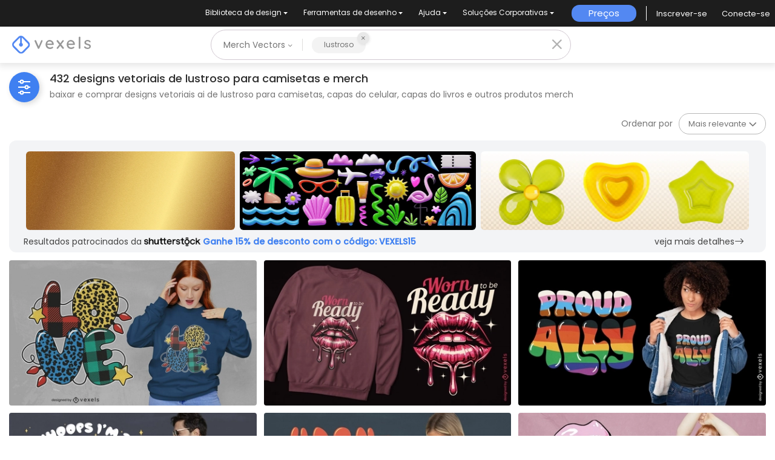

--- FILE ---
content_type: text/html; charset=utf-8
request_url: https://br.vexels.com/merch/vectors/lustroso/
body_size: 76737
content:
<!doctype html>
<html data-n-head-ssr lang="pt" data-n-head="%7B%22lang%22:%7B%22ssr%22:%22pt%22%7D%7D">
  <head >
    <title>Designs Vetoriais de lustroso para T-Shirts e Mais Merch</title><meta data-n-head="ssr" charset="utf-8"><meta data-n-head="ssr" name="viewport" content="width=device-width, initial-scale=1"><meta data-n-head="ssr" name="p:domain_verify" content="b91e6ce2306fb8a6d200c8c9f57d7347"><meta data-n-head="ssr" data-hid="i18n-og" property="og:locale" content="pt"><meta data-n-head="ssr" data-hid="i18n-og-alt-en" property="og:locale:alternate" content="en"><meta data-n-head="ssr" data-hid="i18n-og-alt-de" property="og:locale:alternate" content="de"><meta data-n-head="ssr" data-hid="i18n-og-alt-es" property="og:locale:alternate" content="es"><meta data-n-head="ssr" data-hid="description" name="description" content="Designs Vetoriais de Camisetas e Outros Gráficos Merch de lustroso | Baixar e Comprar Vetores AI para T-Shirts, Capas do Livros e mais produtos Merch | Pronto para imprimir em plataformas POD"><meta data-n-head="ssr" data-hid="robots" name="robots" content="all"><meta data-n-head="ssr" data-hid="og:title" name="og:title" content="Designs Vetoriais de lustroso para T-Shirts e Mais Merch"><meta data-n-head="ssr" data-hid="og:type" name="og:type" content="website"><meta data-n-head="ssr" data-hid="og:url" name="og:url" content="https://br.vexels.com/merch/vectors/lustroso/"><meta data-n-head="ssr" data-hid="og:description" name="og:description" content="Designs Vetoriais de Camisetas e Outros Gráficos Merch de lustroso | Baixar e Comprar Vetores AI para T-Shirts, Capas do Livros e mais produtos Merch | Pronto para imprimir em plataformas POD"><meta data-n-head="ssr" data-hid="og:image" name="og:image" content="https://images.vexels.com/media/users/3/279376/raw/59ffbaf4ed4d95593c35b4aeda63f413-citacao-de-amor-desenho-de-t-shirt-com-luzes-de-natal.jpg"><meta data-n-head="ssr" data-hid="twitter:card" name="twitter:card" content="summary_large_image"><meta data-n-head="ssr" data-hid="twitter:url" name="twitter:url" content="https://br.vexels.com/merch/vectors/lustroso/"><meta data-n-head="ssr" data-hid="twitter:title" name="twitter:title" content="Designs Vetoriais de lustroso para T-Shirts e Mais Merch"><meta data-n-head="ssr" data-hid="twitter:description" name="twitter:description" content="Designs Vetoriais de Camisetas e Outros Gráficos Merch de lustroso | Baixar e Comprar Vetores AI para T-Shirts, Capas do Livros e mais produtos Merch | Pronto para imprimir em plataformas POD"><meta data-n-head="ssr" data-hid="twitter:image" name="twitter:image" content="https://images.vexels.com/media/users/3/279376/raw/59ffbaf4ed4d95593c35b4aeda63f413-citacao-de-amor-desenho-de-t-shirt-com-luzes-de-natal.jpg"><link data-n-head="ssr" rel="dns-prefetch" href="https://api.vexels.com/v1/"><link data-n-head="ssr" rel="dns-prefetch" href="https://images.vexels.com/"><link data-n-head="ssr" rel="dns-prefetch" href="https://cdn.vexels.com/"><link data-n-head="ssr" rel="preconnect" href="https://api.vexels.com/v1/" crossorigin="true"><link data-n-head="ssr" rel="preconnect" href="https://images.vexels.com/" crossorigin="true"><link data-n-head="ssr" rel="preconnect" href="https://cdn.vexels.com/" crossorigin="true"><link data-n-head="ssr" rel="icon" type="image/x-icon" href="https://cdn.vexels.com/favicon.ico"><link data-n-head="ssr" rel="preload" href="https://cdn.vexels.com/fonts/poppins/poppins-regular.woff2" as="font" type="font/woff2" crossorigin="true"><link data-n-head="ssr" rel="preload" href="https://cdn.vexels.com/fonts/poppins/poppins-500.woff2" as="font" type="font/woff2" crossorigin="true"><link data-n-head="ssr" rel="stylesheet" type="text/css" href="https://unpkg.com/@phosphor-icons/web@2.0.3/src/bold/style.css"><link data-n-head="ssr" data-hid="i18n-can" rel="canonical" href="https://br.vexels.com/merch/vectors/lustroso/"><script data-n-head="ssr" type="text/javascript">(function(w, d, s, l, i) {
          w[l] = w[l] || [];
          w[l].push({
            "gtm.start": new Date().getTime(),
            event: "gtm.js",
          });
          var f = d.getElementsByTagName(s)[0],
            j = d.createElement(s),
            dl = l != "dataLayer" ? "&l=" + l : "";
          j.async = true;
          j.src =
            "https://www.googletagmanager.com/gtm.js?id=" +
            i +
            dl +
            "&gtm_auth=AU1ugrxhJK_EQcp9wg5qxA&gtm_preview=env-1&gtm_cookies_win=x";
          f.parentNode.insertBefore(j, f);
        })(window, document, "script", "dataLayer", "GTM-W3R8R6G");</script><script data-n-head="ssr" src="https://apis.google.com/js/platform.js?onload=init" async defer></script><script data-n-head="ssr" src="https://accounts.google.com/gsi/client" async defer></script><script data-n-head="ssr" src="https://js.stripe.com/v3/"></script><script data-n-head="ssr" type="application/ld+json">[{"@context":"https://schema.org","@type":"ImageObject","contentUrl":"https://images.vexels.com/media/users/3/279376/raw/59ffbaf4ed4d95593c35b4aeda63f413-citacao-de-amor-desenho-de-t-shirt-com-luzes-de-natal.jpg","name":"Citação de amor desenho de t-shirt com luzes de Natal","thumbnailUrl":"https://images.vexels.com/media/users/3/279376/raw/59ffbaf4ed4d95593c35b4aeda63f413-citacao-de-amor-desenho-de-t-shirt-com-luzes-de-natal.jpg?w=360","creator":{"@type":"Organization","name":"Vexels"},"acquireLicensePage":"https://br.vexels.com/merch-plans/","copyrightNotice":"Vexels","license":"https://www.vexels.com/terms-and-conditions/","creditText":"Vexels","identifier":279376},{"@context":"https://schema.org","@type":"ImageObject","contentUrl":"https://images.vexels.com/media/users/3/358625/raw/966ac4ad6a8ed452a4e137a2d29080f9-design-de-camiseta-com-citacao-de-labios-brilhantes.jpg","name":"Design de camiseta com citação de lábios brilhantes","thumbnailUrl":"https://images.vexels.com/media/users/3/358625/raw/966ac4ad6a8ed452a4e137a2d29080f9-design-de-camiseta-com-citacao-de-labios-brilhantes.jpg?w=360","creator":{"@type":"Organization","name":"Vexels"},"acquireLicensePage":"https://br.vexels.com/merch-plans/","copyrightNotice":"Vexels","license":"https://www.vexels.com/terms-and-conditions/","creditText":"Vexels","identifier":358625},{"@context":"https://schema.org","@type":"ImageObject","contentUrl":"https://images.vexels.com/media/users/3/312101/raw/8aeae676a1689e1fa68d8cabcc7a4c07-design-de-camiseta-com-citacao-de-aliado-do-orgulho.jpg","name":"Design de camiseta com citação de aliado do orgulho","thumbnailUrl":"https://images.vexels.com/media/users/3/312101/raw/8aeae676a1689e1fa68d8cabcc7a4c07-design-de-camiseta-com-citacao-de-aliado-do-orgulho.jpg?w=360","creator":{"@type":"Organization","name":"Vexels"},"acquireLicensePage":"https://br.vexels.com/merch-plans/","copyrightNotice":"Vexels","license":"https://www.vexels.com/terms-and-conditions/","creditText":"Vexels","identifier":312101},{"@context":"https://schema.org","@type":"ImageObject","contentUrl":"https://images.vexels.com/media/users/3/281070/raw/95c6d72ace04bfc8338f447a99f7766e-ainda-gay-engracado-design-de-t-shirt-com-citacoes-de-orgulho.jpg","name":"Ainda gay engraçado design de t-shirt com citações de orgulho","thumbnailUrl":"https://images.vexels.com/media/users/3/281070/raw/95c6d72ace04bfc8338f447a99f7766e-ainda-gay-engracado-design-de-t-shirt-com-citacoes-de-orgulho.jpg?w=360","creator":{"@type":"Organization","name":"Vexels"},"acquireLicensePage":"https://br.vexels.com/merch-plans/","copyrightNotice":"Vexels","license":"https://www.vexels.com/terms-and-conditions/","creditText":"Vexels","identifier":281070},{"@context":"https://schema.org","@type":"ImageObject","contentUrl":"https://images.vexels.com/media/users/3/286000/raw/300b5d34b2fd0d674edde851351e5f88-design-de-camiseta-de-ramen-de-bebe-dragao-comendo.jpg","name":"Design de camiseta de ramen de bebê dragão comendo","thumbnailUrl":"https://images.vexels.com/media/users/3/286000/raw/300b5d34b2fd0d674edde851351e5f88-design-de-camiseta-de-ramen-de-bebe-dragao-comendo.jpg?w=360","creator":{"@type":"Organization","name":"Vexels"},"acquireLicensePage":"https://br.vexels.com/merch-plans/","copyrightNotice":"Vexels","license":"https://www.vexels.com/terms-and-conditions/","creditText":"Vexels","identifier":286000},{"@context":"https://schema.org","@type":"ImageObject","contentUrl":"https://images.vexels.com/media/users/3/302816/raw/7994631f5d326c98f9ac3fd08785963f-isso-e-tao-quente-labios-brilhantes-design-de-camiseta-com-citacao-dos-anos-2000.jpg","name":"Isso é tão quente lábios brilhantes design de camiseta com citação dos anos 2000","thumbnailUrl":"https://images.vexels.com/media/users/3/302816/raw/7994631f5d326c98f9ac3fd08785963f-isso-e-tao-quente-labios-brilhantes-design-de-camiseta-com-citacao-dos-anos-2000.jpg?w=360","creator":{"@type":"Organization","name":"Vexels"},"acquireLicensePage":"https://br.vexels.com/merch-plans/","copyrightNotice":"Vexels","license":"https://www.vexels.com/terms-and-conditions/","creditText":"Vexels","identifier":302816},{"@context":"https://schema.org","@type":"ImageObject","contentUrl":"https://images.vexels.com/media/users/3/274744/raw/98bab1f3ea11d02dcec7fd22ad33721f-design-de-camiseta-com-brilho-e-poder-latino.jpg","name":"Design de camiseta com brilho e poder latino","thumbnailUrl":"https://images.vexels.com/media/users/3/274744/raw/98bab1f3ea11d02dcec7fd22ad33721f-design-de-camiseta-com-brilho-e-poder-latino.jpg?w=360","creator":{"@type":"Organization","name":"Vexels"},"acquireLicensePage":"https://br.vexels.com/merch-plans/","copyrightNotice":"Vexels","license":"https://www.vexels.com/terms-and-conditions/","creditText":"Vexels","identifier":274744},{"@context":"https://schema.org","@type":"ImageObject","contentUrl":"https://images.vexels.com/media/users/3/311341/raw/12c6f8ca7b75d62cb11e11123e1ce86d-design-de-camiseta-com-citacao-motivacional-de-bolhas.jpg","name":"Design de camiseta com citação motivacional de bolhas","thumbnailUrl":"https://images.vexels.com/media/users/3/311341/raw/12c6f8ca7b75d62cb11e11123e1ce86d-design-de-camiseta-com-citacao-motivacional-de-bolhas.jpg?w=360","creator":{"@type":"Organization","name":"Vexels"},"acquireLicensePage":"https://br.vexels.com/merch-plans/","copyrightNotice":"Vexels","license":"https://www.vexels.com/terms-and-conditions/","creditText":"Vexels","identifier":311341},{"@context":"https://schema.org","@type":"ImageObject","contentUrl":"https://images.vexels.com/media/users/3/243844/raw/f91a8451419c29c96db3decc2f03724e-design-de-camiseta-de-sapo-amarelo-brilhante.jpg","name":"Design de camiseta de sapo amarelo brilhante","thumbnailUrl":"https://images.vexels.com/media/users/3/243844/raw/f91a8451419c29c96db3decc2f03724e-design-de-camiseta-de-sapo-amarelo-brilhante.jpg?w=360","creator":{"@type":"Organization","name":"Vexels"},"acquireLicensePage":"https://br.vexels.com/merch-plans/","copyrightNotice":"Vexels","license":"https://www.vexels.com/terms-and-conditions/","creditText":"Vexels","identifier":243844},{"@context":"https://schema.org","@type":"ImageObject","contentUrl":"https://images.vexels.com/media/users/3/303125/raw/46228723d6cedde8b239256ae6b01d7b-design-de-camiseta-com-citacao-de-boneca-atrevida-dos-anos-2000.jpg","name":"Design de camiseta com citação de boneca atrevida dos anos 2000","thumbnailUrl":"https://images.vexels.com/media/users/3/303125/raw/46228723d6cedde8b239256ae6b01d7b-design-de-camiseta-com-citacao-de-boneca-atrevida-dos-anos-2000.jpg?w=360","creator":{"@type":"Organization","name":"Vexels"},"acquireLicensePage":"https://br.vexels.com/merch-plans/","copyrightNotice":"Vexels","license":"https://www.vexels.com/terms-and-conditions/","creditText":"Vexels","identifier":303125},{"@context":"https://schema.org","@type":"ImageObject","contentUrl":"https://images.vexels.com/media/users/3/249363/raw/d032f0ac13b87d9df8274af83b875d72-design-brilhante-de-t-shirt-com-composicao-otomi.jpg","name":"Design brilhante de t-shirt com composição otomi","thumbnailUrl":"https://images.vexels.com/media/users/3/249363/raw/d032f0ac13b87d9df8274af83b875d72-design-brilhante-de-t-shirt-com-composicao-otomi.jpg?w=360","creator":{"@type":"Organization","name":"Vexels"},"acquireLicensePage":"https://br.vexels.com/merch-plans/","copyrightNotice":"Vexels","license":"https://www.vexels.com/terms-and-conditions/","creditText":"Vexels","identifier":249363},{"@context":"https://schema.org","@type":"ImageObject","contentUrl":"https://images.vexels.com/media/users/3/348840/raw/33e596f62687caa294f5178df6e476f4-design-ousado-de-almofada-com-citacao-de-amigo-peludo.jpg","name":"Design ousado de almofada com citação de amigo peludo","thumbnailUrl":"https://images.vexels.com/media/users/3/348840/raw/33e596f62687caa294f5178df6e476f4-design-ousado-de-almofada-com-citacao-de-amigo-peludo.jpg?w=360","creator":{"@type":"Organization","name":"Vexels"},"acquireLicensePage":"https://br.vexels.com/merch-plans/","copyrightNotice":"Vexels","license":"https://www.vexels.com/terms-and-conditions/","creditText":"Vexels","identifier":348840},{"@context":"https://schema.org","@type":"ImageObject","contentUrl":"https://images.vexels.com/media/users/3/77226/raw/97f5ea8e4db739be1688e3369b7a6b96-fundo-abstrato-das-ondas-do-arco-iris.jpg","name":"Fundo abstrato das ondas do arco-íris","thumbnailUrl":"https://images.vexels.com/media/users/3/77226/raw/97f5ea8e4db739be1688e3369b7a6b96-fundo-abstrato-das-ondas-do-arco-iris.jpg?w=360","creator":{"@type":"Organization","name":"Vexels"},"acquireLicensePage":"https://br.vexels.com/merch-plans/","copyrightNotice":"Vexels","license":"https://www.vexels.com/terms-and-conditions/","creditText":"Vexels","identifier":77226},{"@context":"https://schema.org","@type":"ImageObject","contentUrl":"https://images.vexels.com/media/users/3/68642/raw/bfbf76222a4c0604ece1397db95afa23-equipamentos-de-ginastica-e-esportes.jpg","name":"Equipamentos de ginástica e esportes","thumbnailUrl":"https://images.vexels.com/media/users/3/68642/raw/bfbf76222a4c0604ece1397db95afa23-equipamentos-de-ginastica-e-esportes.jpg?w=360","creator":{"@type":"Organization","name":"Vexels"},"acquireLicensePage":"https://br.vexels.com/merch-plans/","copyrightNotice":"Vexels","license":"https://www.vexels.com/terms-and-conditions/","creditText":"Vexels","identifier":68642},{"@context":"https://schema.org","@type":"ImageObject","contentUrl":"https://images.vexels.com/media/users/3/68700/raw/ed1c8dc6d4a1a65cee9a121c1cd781f4-laptop-brilhante.jpg","name":"Laptop brilhante","thumbnailUrl":"https://images.vexels.com/media/users/3/68700/raw/ed1c8dc6d4a1a65cee9a121c1cd781f4-laptop-brilhante.jpg?w=360","creator":{"@type":"Organization","name":"Vexels"},"acquireLicensePage":"https://br.vexels.com/merch-plans/","copyrightNotice":"Vexels","license":"https://www.vexels.com/terms-and-conditions/","creditText":"Vexels","identifier":68700},{"@context":"https://schema.org","@type":"ImageObject","contentUrl":"https://images.vexels.com/media/users/3/76414/raw/2900b2533df7bb2d8dac6d61c523d54d-circulo-azul-brilhante.jpg","name":"Círculo Azul Brilhante","thumbnailUrl":"https://images.vexels.com/media/users/3/76414/raw/2900b2533df7bb2d8dac6d61c523d54d-circulo-azul-brilhante.jpg?w=360","creator":{"@type":"Organization","name":"Vexels"},"acquireLicensePage":"https://br.vexels.com/merch-plans/","copyrightNotice":"Vexels","license":"https://www.vexels.com/terms-and-conditions/","creditText":"Vexels","identifier":76414},{"@context":"https://schema.org","@type":"ImageObject","contentUrl":"https://images.vexels.com/media/users/3/69903/raw/b1202f9d5ab8545465b126a9a3916881-prateleira-de-madeira-realista-com-luzes.jpg","name":"Prateleira de madeira realista com luzes","thumbnailUrl":"https://images.vexels.com/media/users/3/69903/raw/b1202f9d5ab8545465b126a9a3916881-prateleira-de-madeira-realista-com-luzes.jpg?w=360","creator":{"@type":"Organization","name":"Vexels"},"acquireLicensePage":"https://br.vexels.com/merch-plans/","copyrightNotice":"Vexels","license":"https://www.vexels.com/terms-and-conditions/","creditText":"Vexels","identifier":69903},{"@context":"https://schema.org","@type":"ImageObject","contentUrl":"https://images.vexels.com/media/users/3/71328/raw/15253c5bfca8bc30f7ac038654c059e2-pacote-de-velocimetro-digital-e-analogico-para-automoveis.jpg","name":"Pacote de velocímetro digital e analógico para automóveis","thumbnailUrl":"https://images.vexels.com/media/users/3/71328/raw/15253c5bfca8bc30f7ac038654c059e2-pacote-de-velocimetro-digital-e-analogico-para-automoveis.jpg?w=360","creator":{"@type":"Organization","name":"Vexels"},"acquireLicensePage":"https://br.vexels.com/merch-plans/","copyrightNotice":"Vexels","license":"https://www.vexels.com/terms-and-conditions/","creditText":"Vexels","identifier":71328},{"@context":"https://schema.org","@type":"ImageObject","contentUrl":"https://images.vexels.com/media/users/3/75077/raw/18c81b116695a831f50ea34b354c9cd7-textura-lustrosa-da-grade-do-favo-de-mel.jpg","name":"Textura lustrosa da grade do favo de mel","thumbnailUrl":"https://images.vexels.com/media/users/3/75077/raw/18c81b116695a831f50ea34b354c9cd7-textura-lustrosa-da-grade-do-favo-de-mel.jpg?w=360","creator":{"@type":"Organization","name":"Vexels"},"acquireLicensePage":"https://br.vexels.com/merch-plans/","copyrightNotice":"Vexels","license":"https://www.vexels.com/terms-and-conditions/","creditText":"Vexels","identifier":75077},{"@context":"https://schema.org","@type":"ImageObject","contentUrl":"https://images.vexels.com/media/users/3/73575/raw/e8aa6277941794ba79005e43d9e5d2ad-fundo-poligonal-de-cristal-colorido.jpg","name":"Fundo poligonal de cristal colorido","thumbnailUrl":"https://images.vexels.com/media/users/3/73575/raw/e8aa6277941794ba79005e43d9e5d2ad-fundo-poligonal-de-cristal-colorido.jpg?w=360","creator":{"@type":"Organization","name":"Vexels"},"acquireLicensePage":"https://br.vexels.com/merch-plans/","copyrightNotice":"Vexels","license":"https://www.vexels.com/terms-and-conditions/","creditText":"Vexels","identifier":73575},{"@context":"https://schema.org","@type":"ImageObject","contentUrl":"https://images.vexels.com/media/users/3/72026/raw/c2ecda80f51c3101cd7163273f432095-conjunto-colorido-de-capsula-e-pilula-brilhante.jpg","name":"Conjunto colorido de cápsula e pílula brilhante","thumbnailUrl":"https://images.vexels.com/media/users/3/72026/raw/c2ecda80f51c3101cd7163273f432095-conjunto-colorido-de-capsula-e-pilula-brilhante.jpg?w=360","creator":{"@type":"Organization","name":"Vexels"},"acquireLicensePage":"https://br.vexels.com/merch-plans/","copyrightNotice":"Vexels","license":"https://www.vexels.com/terms-and-conditions/","creditText":"Vexels","identifier":72026},{"@context":"https://schema.org","@type":"ImageObject","contentUrl":"https://images.vexels.com/media/users/3/71394/raw/5a210350ec8fb45233b9877257a0a59c-pacote-de-frutas-saudaveis-detalhe-brilhante.jpg","name":"Pacote de Frutas Saudáveis Detalhe Brilhante","thumbnailUrl":"https://images.vexels.com/media/users/3/71394/raw/5a210350ec8fb45233b9877257a0a59c-pacote-de-frutas-saudaveis-detalhe-brilhante.jpg?w=360","creator":{"@type":"Organization","name":"Vexels"},"acquireLicensePage":"https://br.vexels.com/merch-plans/","copyrightNotice":"Vexels","license":"https://www.vexels.com/terms-and-conditions/","creditText":"Vexels","identifier":71394},{"@context":"https://schema.org","@type":"ImageObject","contentUrl":"https://images.vexels.com/media/users/3/70797/raw/c0f00c8156b604d5cd455055f9299df7-vetor-de-mascara-de-gas.png","name":"Vetor de máscara de gás","thumbnailUrl":"https://images.vexels.com/media/users/3/70797/raw/c0f00c8156b604d5cd455055f9299df7-vetor-de-mascara-de-gas.png?w=360","creator":{"@type":"Organization","name":"Vexels"},"acquireLicensePage":"https://br.vexels.com/merch-plans/","copyrightNotice":"Vexels","license":"https://www.vexels.com/terms-and-conditions/","creditText":"Vexels","identifier":70797},{"@context":"https://schema.org","@type":"ImageObject","contentUrl":"https://images.vexels.com/media/users/3/70032/raw/bebe440362722052a9fd002c8d73255c-fundo-de-textura-de-metal-com-vidro.jpg","name":"Fundo de textura de metal com vidro","thumbnailUrl":"https://images.vexels.com/media/users/3/70032/raw/bebe440362722052a9fd002c8d73255c-fundo-de-textura-de-metal-com-vidro.jpg?w=360","creator":{"@type":"Organization","name":"Vexels"},"acquireLicensePage":"https://br.vexels.com/merch-plans/","copyrightNotice":"Vexels","license":"https://www.vexels.com/terms-and-conditions/","creditText":"Vexels","identifier":70032},{"@context":"https://schema.org","@type":"ImageObject","contentUrl":"https://images.vexels.com/media/users/3/69853/raw/58f00d920ae3836f1f6c5f72d34f97b2-seringa-de-detalhes-brilhantes.jpg","name":"Seringa de detalhes brilhantes","thumbnailUrl":"https://images.vexels.com/media/users/3/69853/raw/58f00d920ae3836f1f6c5f72d34f97b2-seringa-de-detalhes-brilhantes.jpg?w=360","creator":{"@type":"Organization","name":"Vexels"},"acquireLicensePage":"https://br.vexels.com/merch-plans/","copyrightNotice":"Vexels","license":"https://www.vexels.com/terms-and-conditions/","creditText":"Vexels","identifier":69853},{"@context":"https://schema.org","@type":"ImageObject","contentUrl":"https://images.vexels.com/media/users/3/4348/raw/6c40e25d8f7552d8460cbb4e88eab836-banner-futurista.jpg","name":"Banner futurista","thumbnailUrl":"https://images.vexels.com/media/users/3/4348/raw/6c40e25d8f7552d8460cbb4e88eab836-banner-futurista.jpg?w=360","creator":{"@type":"Organization","name":"Vexels"},"acquireLicensePage":"https://br.vexels.com/merch-plans/","copyrightNotice":"Vexels","license":"https://www.vexels.com/terms-and-conditions/","creditText":"Vexels","identifier":4348},{"@context":"https://schema.org","@type":"ImageObject","contentUrl":"https://images.vexels.com/media/users/3/73482/raw/9842e4c16c9273ea1823e495456c6a77-emblemas-decorativos-de-escudo-heraldico.jpg","name":"Emblemas decorativos de escudo heráldico","thumbnailUrl":"https://images.vexels.com/media/users/3/73482/raw/9842e4c16c9273ea1823e495456c6a77-emblemas-decorativos-de-escudo-heraldico.jpg?w=360","creator":{"@type":"Organization","name":"Vexels"},"acquireLicensePage":"https://br.vexels.com/merch-plans/","copyrightNotice":"Vexels","license":"https://www.vexels.com/terms-and-conditions/","creditText":"Vexels","identifier":73482},{"@context":"https://schema.org","@type":"ImageObject","contentUrl":"https://images.vexels.com/media/users/3/4016/raw/72d76765b9239e96f5a0e8b70204803b-bubbles-floating.jpg","name":"Bubbles Floating","thumbnailUrl":"https://images.vexels.com/media/users/3/4016/raw/72d76765b9239e96f5a0e8b70204803b-bubbles-floating.jpg?w=360","creator":{"@type":"Organization","name":"Vexels"},"acquireLicensePage":"https://br.vexels.com/merch-plans/","copyrightNotice":"Vexels","license":"https://www.vexels.com/terms-and-conditions/","creditText":"Vexels","identifier":4016},{"@context":"https://schema.org","@type":"ImageObject","contentUrl":"https://images.vexels.com/media/users/3/73560/raw/f74a8ce411bfc01f964ddcc3c20da49a-graduation-cap-with-scrolled-diploma.jpg","name":"Graduation Cap with Scrolled Diploma","thumbnailUrl":"https://images.vexels.com/media/users/3/73560/raw/f74a8ce411bfc01f964ddcc3c20da49a-graduation-cap-with-scrolled-diploma.jpg?w=360","creator":{"@type":"Organization","name":"Vexels"},"acquireLicensePage":"https://br.vexels.com/merch-plans/","copyrightNotice":"Vexels","license":"https://www.vexels.com/terms-and-conditions/","creditText":"Vexels","identifier":73560},{"@context":"https://schema.org","@type":"ImageObject","contentUrl":"https://images.vexels.com/media/users/3/69668/raw/c0605e85aab7d506df9c40438423f37e-caminhonete-ford-realistic-black.png","name":"Caminhonete Ford Realistic Black","thumbnailUrl":"https://images.vexels.com/media/users/3/69668/raw/c0605e85aab7d506df9c40438423f37e-caminhonete-ford-realistic-black.png?w=360","creator":{"@type":"Organization","name":"Vexels"},"acquireLicensePage":"https://br.vexels.com/merch-plans/","copyrightNotice":"Vexels","license":"https://www.vexels.com/terms-and-conditions/","creditText":"Vexels","identifier":69668},{"@context":"https://schema.org","@type":"ImageObject","contentUrl":"https://images.vexels.com/media/users/3/70275/raw/dde0b0703105991ff46e4cfbab8dfd0c-fundo-azul-abstrato-com-ondas.jpg","name":"Fundo Azul Abstrato com Ondas","thumbnailUrl":"https://images.vexels.com/media/users/3/70275/raw/dde0b0703105991ff46e4cfbab8dfd0c-fundo-azul-abstrato-com-ondas.jpg?w=360","creator":{"@type":"Organization","name":"Vexels"},"acquireLicensePage":"https://br.vexels.com/merch-plans/","copyrightNotice":"Vexels","license":"https://www.vexels.com/terms-and-conditions/","creditText":"Vexels","identifier":70275},{"@context":"https://schema.org","@type":"ImageObject","contentUrl":"https://images.vexels.com/media/users/3/151494/raw/f93c981f864165e0deb0a0ea1d080817-moldura-dourada-brilhante.jpg","name":"Moldura dourada brilhante","thumbnailUrl":"https://images.vexels.com/media/users/3/151494/raw/f93c981f864165e0deb0a0ea1d080817-moldura-dourada-brilhante.jpg?w=360","creator":{"@type":"Organization","name":"Vexels"},"acquireLicensePage":"https://br.vexels.com/merch-plans/","copyrightNotice":"Vexels","license":"https://www.vexels.com/terms-and-conditions/","creditText":"Vexels","identifier":151494},{"@context":"https://schema.org","@type":"ImageObject","contentUrl":"https://images.vexels.com/media/users/3/2190/raw/1c831df5518ee6cc3af7bf06bb765814-chama-de-fogo-ardente-brilhante.jpg","name":"Chama de fogo ardente brilhante","thumbnailUrl":"https://images.vexels.com/media/users/3/2190/raw/1c831df5518ee6cc3af7bf06bb765814-chama-de-fogo-ardente-brilhante.jpg?w=360","creator":{"@type":"Organization","name":"Vexels"},"acquireLicensePage":"https://br.vexels.com/merch-plans/","copyrightNotice":"Vexels","license":"https://www.vexels.com/terms-and-conditions/","creditText":"Vexels","identifier":2190},{"@context":"https://schema.org","@type":"ImageObject","contentUrl":"https://images.vexels.com/media/users/3/69662/raw/11935b33674d76ffca23ca77330b70d4-pacote-de-veiculos-de-engenharia-pesada.png","name":"Pacote de veículos de engenharia pesada","thumbnailUrl":"https://images.vexels.com/media/users/3/69662/raw/11935b33674d76ffca23ca77330b70d4-pacote-de-veiculos-de-engenharia-pesada.png?w=360","creator":{"@type":"Organization","name":"Vexels"},"acquireLicensePage":"https://br.vexels.com/merch-plans/","copyrightNotice":"Vexels","license":"https://www.vexels.com/terms-and-conditions/","creditText":"Vexels","identifier":69662},{"@context":"https://schema.org","@type":"ImageObject","contentUrl":"https://images.vexels.com/media/users/3/71396/raw/56787359373035a3a314debc049b5f8e-fundo-de-linhas-de-circuito-azul-com-quadrados.jpg","name":"Fundo de linhas de circuito azul com quadrados","thumbnailUrl":"https://images.vexels.com/media/users/3/71396/raw/56787359373035a3a314debc049b5f8e-fundo-de-linhas-de-circuito-azul-com-quadrados.jpg?w=360","creator":{"@type":"Organization","name":"Vexels"},"acquireLicensePage":"https://br.vexels.com/merch-plans/","copyrightNotice":"Vexels","license":"https://www.vexels.com/terms-and-conditions/","creditText":"Vexels","identifier":71396},{"@context":"https://schema.org","@type":"ImageObject","contentUrl":"https://images.vexels.com/media/users/3/70207/raw/1433291f7ddadf3d112aa16bcd26db14-fundo-de-padrao-de-fibra-de-carbono-metalico.jpg","name":"Fundo de padrão de fibra de carbono metálico","thumbnailUrl":"https://images.vexels.com/media/users/3/70207/raw/1433291f7ddadf3d112aa16bcd26db14-fundo-de-padrao-de-fibra-de-carbono-metalico.jpg?w=360","creator":{"@type":"Organization","name":"Vexels"},"acquireLicensePage":"https://br.vexels.com/merch-plans/","copyrightNotice":"Vexels","license":"https://www.vexels.com/terms-and-conditions/","creditText":"Vexels","identifier":70207},{"@context":"https://schema.org","@type":"ImageObject","contentUrl":"https://images.vexels.com/media/users/3/652/raw/c56b7d709e31c700966d3602ccb83473-pacote-de-icones-de-vetores-de-transporte.jpg","name":"Pacote de ícones de vetores de transporte","thumbnailUrl":"https://images.vexels.com/media/users/3/652/raw/c56b7d709e31c700966d3602ccb83473-pacote-de-icones-de-vetores-de-transporte.jpg?w=360","creator":{"@type":"Organization","name":"Vexels"},"acquireLicensePage":"https://br.vexels.com/merch-plans/","copyrightNotice":"Vexels","license":"https://www.vexels.com/terms-and-conditions/","creditText":"Vexels","identifier":652},{"@context":"https://schema.org","@type":"ImageObject","contentUrl":"https://images.vexels.com/media/users/3/151492/raw/adfc28d6619685b38f1556ab2035016f-conjunto-de-molduras-douradas-brilhantes.jpg","name":"Conjunto de molduras douradas brilhantes","thumbnailUrl":"https://images.vexels.com/media/users/3/151492/raw/adfc28d6619685b38f1556ab2035016f-conjunto-de-molduras-douradas-brilhantes.jpg?w=360","creator":{"@type":"Organization","name":"Vexels"},"acquireLicensePage":"https://br.vexels.com/merch-plans/","copyrightNotice":"Vexels","license":"https://www.vexels.com/terms-and-conditions/","creditText":"Vexels","identifier":151492},{"@context":"https://schema.org","@type":"ImageObject","contentUrl":"https://images.vexels.com/media/users/3/3620/raw/87c9cb0b46143b47d35448ab76ce0e30-conjunto-de-correntes-de-prata.jpg","name":"Conjunto de correntes de prata","thumbnailUrl":"https://images.vexels.com/media/users/3/3620/raw/87c9cb0b46143b47d35448ab76ce0e30-conjunto-de-correntes-de-prata.jpg?w=360","creator":{"@type":"Organization","name":"Vexels"},"acquireLicensePage":"https://br.vexels.com/merch-plans/","copyrightNotice":"Vexels","license":"https://www.vexels.com/terms-and-conditions/","creditText":"Vexels","identifier":3620},{"@context":"https://schema.org","@type":"ImageObject","contentUrl":"https://images.vexels.com/media/users/3/77856/raw/4c5bea5ae28025329b65384f83fbe9b7-banner-colorido-com-curvas.jpg","name":"Banner colorido com curvas","thumbnailUrl":"https://images.vexels.com/media/users/3/77856/raw/4c5bea5ae28025329b65384f83fbe9b7-banner-colorido-com-curvas.jpg?w=360","creator":{"@type":"Organization","name":"Vexels"},"acquireLicensePage":"https://br.vexels.com/merch-plans/","copyrightNotice":"Vexels","license":"https://www.vexels.com/terms-and-conditions/","creditText":"Vexels","identifier":77856},{"@context":"https://schema.org","@type":"ImageObject","contentUrl":"https://images.vexels.com/media/users/3/72211/raw/8809d13bf2d69994f4f70fa3c494fe8b-modelo-de-pacote-de-infografico-criativo-3d-brilhante.jpg","name":"Modelo de pacote de infográfico criativo 3D brilhante","thumbnailUrl":"https://images.vexels.com/media/users/3/72211/raw/8809d13bf2d69994f4f70fa3c494fe8b-modelo-de-pacote-de-infografico-criativo-3d-brilhante.jpg?w=360","creator":{"@type":"Organization","name":"Vexels"},"acquireLicensePage":"https://br.vexels.com/merch-plans/","copyrightNotice":"Vexels","license":"https://www.vexels.com/terms-and-conditions/","creditText":"Vexels","identifier":72211},{"@context":"https://schema.org","@type":"ImageObject","contentUrl":"https://images.vexels.com/media/users/3/2219/raw/b91b229622125cef6423043021b150a4-beisebol-de-vetor-padrao.jpg","name":"Beisebol de vetor padrão","thumbnailUrl":"https://images.vexels.com/media/users/3/2219/raw/b91b229622125cef6423043021b150a4-beisebol-de-vetor-padrao.jpg?w=360","creator":{"@type":"Organization","name":"Vexels"},"acquireLicensePage":"https://br.vexels.com/merch-plans/","copyrightNotice":"Vexels","license":"https://www.vexels.com/terms-and-conditions/","creditText":"Vexels","identifier":2219},{"@context":"https://schema.org","@type":"ImageObject","contentUrl":"https://images.vexels.com/media/users/3/233419/raw/3434550f4dec9601a4ba15129bf2b8f3-conjunto-de-vetores-de-bebidas-brilhantes.jpg","name":"Conjunto de vetores de bebidas brilhantes","thumbnailUrl":"https://images.vexels.com/media/users/3/233419/raw/3434550f4dec9601a4ba15129bf2b8f3-conjunto-de-vetores-de-bebidas-brilhantes.jpg?w=360","creator":{"@type":"Organization","name":"Vexels"},"acquireLicensePage":"https://br.vexels.com/merch-plans/","copyrightNotice":"Vexels","license":"https://www.vexels.com/terms-and-conditions/","creditText":"Vexels","identifier":233419},{"@context":"https://schema.org","@type":"ImageObject","contentUrl":"https://images.vexels.com/media/users/3/77404/raw/b4e0a5ba6d27c2680bd790193d34f124-fundo-azul-poligonal-abstrato.jpg","name":"Fundo azul poligonal abstrato","thumbnailUrl":"https://images.vexels.com/media/users/3/77404/raw/b4e0a5ba6d27c2680bd790193d34f124-fundo-azul-poligonal-abstrato.jpg?w=360","creator":{"@type":"Organization","name":"Vexels"},"acquireLicensePage":"https://br.vexels.com/merch-plans/","copyrightNotice":"Vexels","license":"https://www.vexels.com/terms-and-conditions/","creditText":"Vexels","identifier":77404},{"@context":"https://schema.org","@type":"ImageObject","contentUrl":"https://images.vexels.com/media/users/3/74307/raw/6994bbfb4b48b352cc692068634c1aa5-conjunto-de-fitas-coloridas-e-emblemas.jpg","name":"Conjunto de fitas coloridas e emblemas","thumbnailUrl":"https://images.vexels.com/media/users/3/74307/raw/6994bbfb4b48b352cc692068634c1aa5-conjunto-de-fitas-coloridas-e-emblemas.jpg?w=360","creator":{"@type":"Organization","name":"Vexels"},"acquireLicensePage":"https://br.vexels.com/merch-plans/","copyrightNotice":"Vexels","license":"https://www.vexels.com/terms-and-conditions/","creditText":"Vexels","identifier":74307},{"@context":"https://schema.org","@type":"ImageObject","contentUrl":"https://images.vexels.com/media/users/3/68720/raw/b913e24a5a4e6baae665d6060ad0f40d-3d-realistic-gold-trophy.jpg","name":"3D Realistic Gold Trophy","thumbnailUrl":"https://images.vexels.com/media/users/3/68720/raw/b913e24a5a4e6baae665d6060ad0f40d-3d-realistic-gold-trophy.jpg?w=360","creator":{"@type":"Organization","name":"Vexels"},"acquireLicensePage":"https://br.vexels.com/merch-plans/","copyrightNotice":"Vexels","license":"https://www.vexels.com/terms-and-conditions/","creditText":"Vexels","identifier":68720},{"@context":"https://schema.org","@type":"ImageObject","contentUrl":"https://images.vexels.com/media/users/3/374/raw/0b17fd260a9c3a936114f4192af16aab-caneca-de-cafe.jpg","name":"Caneca de café","thumbnailUrl":"https://images.vexels.com/media/users/3/374/raw/0b17fd260a9c3a936114f4192af16aab-caneca-de-cafe.jpg?w=360","creator":{"@type":"Organization","name":"Vexels"},"acquireLicensePage":"https://br.vexels.com/merch-plans/","copyrightNotice":"Vexels","license":"https://www.vexels.com/terms-and-conditions/","creditText":"Vexels","identifier":374},{"@context":"https://schema.org","@type":"ImageObject","contentUrl":"https://images.vexels.com/media/users/3/69630/raw/f99a7e98f64d767d9eba718ff471801b-conjunto-de-design-de-papelaria.jpg","name":"Conjunto de Design de Papelaria","thumbnailUrl":"https://images.vexels.com/media/users/3/69630/raw/f99a7e98f64d767d9eba718ff471801b-conjunto-de-design-de-papelaria.jpg?w=360","creator":{"@type":"Organization","name":"Vexels"},"acquireLicensePage":"https://br.vexels.com/merch-plans/","copyrightNotice":"Vexels","license":"https://www.vexels.com/terms-and-conditions/","creditText":"Vexels","identifier":69630},{"@context":"https://schema.org","@type":"ImageObject","contentUrl":"https://images.vexels.com/media/users/3/3534/raw/66ca8ebe0673c9fd9cbf86d7c774f581-fundo-de-design-abstrato-colorido.jpg","name":"Fundo de design abstrato colorido","thumbnailUrl":"https://images.vexels.com/media/users/3/3534/raw/66ca8ebe0673c9fd9cbf86d7c774f581-fundo-de-design-abstrato-colorido.jpg?w=360","creator":{"@type":"Organization","name":"Vexels"},"acquireLicensePage":"https://br.vexels.com/merch-plans/","copyrightNotice":"Vexels","license":"https://www.vexels.com/terms-and-conditions/","creditText":"Vexels","identifier":3534},{"@context":"https://schema.org","@type":"ImageObject","contentUrl":"https://images.vexels.com/media/users/3/151491/raw/c52f6b3107dceab790a6e89305e24b3c-fundo-de-linhas-onduladas-douradas.jpg","name":"Fundo de linhas onduladas douradas","thumbnailUrl":"https://images.vexels.com/media/users/3/151491/raw/c52f6b3107dceab790a6e89305e24b3c-fundo-de-linhas-onduladas-douradas.jpg?w=360","creator":{"@type":"Organization","name":"Vexels"},"acquireLicensePage":"https://br.vexels.com/merch-plans/","copyrightNotice":"Vexels","license":"https://www.vexels.com/terms-and-conditions/","creditText":"Vexels","identifier":151491}]</script><noscript data-n-head="ssr">&lt;iframe src=&quot;https://www.googletagmanager.com/ns.html?id=GTM-W3R8R6G&amp;gtm_auth=AU1ugrxhJK_EQcp9wg5qxA&amp;gtm_preview=env-1&amp;gtm_cookies_win=x&quot; height=&quot;0&quot; width=&quot;0&quot; style=&quot;display:none;visibility:hidden&quot;&gt;&lt;/iframe&gt;</noscript><link rel="preload" href="https://cdn.vexels.com/ef7fd44.js" as="script"><link rel="preload" href="https://cdn.vexels.com/d2d245d.js" as="script"><link rel="preload" href="https://cdn.vexels.com/199.11166aecddf6b8b0ae5a.css" as="style"><link rel="preload" href="https://cdn.vexels.com/2e863c0.js" as="script"><link rel="preload" href="https://cdn.vexels.com/26.dfc1a1af7561f4ea4d14.css" as="style"><link rel="preload" href="https://cdn.vexels.com/6132ea8.js" as="script"><link rel="preload" href="https://cdn.vexels.com/fonts/vexels-icons.4e3e20a.eot" as="font" type="font/eot" crossorigin><link rel="preload" href="https://cdn.vexels.com/fonts/vexels-icons.a009b91.ttf" as="font" type="font/ttf" crossorigin><link rel="preload" href="https://cdn.vexels.com/fonts/vexels-icons.e030896.woff2" as="font" type="font/woff2" crossorigin><link rel="preload" href="https://cdn.vexels.com/fonts/vexels-icons.019e084.woff" as="font" type="font/woff" crossorigin><link rel="preload" href="https://cdn.vexels.com/fonts/bootstrap-icons.b51ba93.woff2" as="font" type="font/woff2" crossorigin><link rel="preload" href="https://cdn.vexels.com/fonts/bootstrap-icons.dc86a56.woff" as="font" type="font/woff" crossorigin><link rel="preload" href="https://cdn.vexels.com/4195db3.js" as="script"><link rel="preload" href="https://cdn.vexels.com/0.da416a7bdf1e012b2fe0.css" as="style"><link rel="preload" href="https://cdn.vexels.com/d6622b5.js" as="script"><link rel="preload" href="https://cdn.vexels.com/1.70710d1216a1314df476.css" as="style"><link rel="preload" href="https://cdn.vexels.com/8fb02a8.js" as="script"><link rel="stylesheet" href="https://cdn.vexels.com/199.11166aecddf6b8b0ae5a.css"><link rel="stylesheet" href="https://cdn.vexels.com/26.dfc1a1af7561f4ea4d14.css"><link rel="stylesheet" href="https://cdn.vexels.com/0.da416a7bdf1e012b2fe0.css"><link rel="stylesheet" href="https://cdn.vexels.com/1.70710d1216a1314df476.css">
  </head>
  <body >
    <div data-server-rendered="true" id="__nuxt"><!----><div id="__layout"><div id="app" class="merch page-merch-vectors-search"><div class="overlay" style="display:none;"></div> <div id="header-container" class="header-container" data-v-dd62a8f8><div class="top-menu-container" data-v-dd62a8f8><div class="main-options" data-v-7e3b14b2 data-v-dd62a8f8><div class="navbar-select-row" data-v-7e3b14b2><nav class="navbar wrapper navbar-light navbar-expand p-0" data-v-4a8792a0 data-v-7e3b14b2><ul class="navbar-nav" data-v-4a8792a0><li class="nav-bar-options nav-item b-nav-dropdown dropdown option-item" data-v-4a8792a0><button class="nav-link vx-dropdown dropdown-toggle" data-v-4a8792a0><span data-v-4a8792a0>
          Biblioteca de design
        </span> <!----></button> <ul class="dropdown-menu" data-v-4a8792a0><li class="nav-dropdow-item" data-v-4a8792a0><div style="--text-color:#fff;--text-size:0.875rem;" data-v-7e85c9f0 data-v-4a8792a0><a href="/merch/novos-designs/" class="dropdown-item" data-v-7e85c9f0>Novos designs Merch
    <!----></a></div></li><li class="nav-dropdow-item" data-v-4a8792a0><div style="--text-color:#fff;--text-size:0.875rem;" data-v-7e85c9f0 data-v-4a8792a0><a href="/merch/designs/t-shirt/" class="dropdown-item" data-v-7e85c9f0>Camisetas
    <!----></a></div></li><li class="nav-dropdow-item" data-v-4a8792a0><div style="--text-color:#fff;--text-size:0.875rem;" data-v-7e85c9f0 data-v-4a8792a0><a href="/merch/vectors/" class="nuxt-link-active dropdown-item" data-v-7e85c9f0>Vectores
    <!----></a></div></li><li class="nav-dropdow-item" data-v-4a8792a0><div style="--text-color:#fff;--text-size:0.875rem;" data-v-7e85c9f0 data-v-4a8792a0><a href="/merch/designs-de-tendencia/" class="dropdown-item" data-v-7e85c9f0>Designs de Merch de Tendência
    <!----></a></div></li><li class="nav-dropdow-item" data-v-4a8792a0><div style="--text-color:#fff;--text-size:0.875rem;" data-v-7e85c9f0 data-v-4a8792a0><a href="/merch/png/" class="dropdown-item" data-v-7e85c9f0>PNGs &amp; SVGs
    <!----></a></div></li><li class="nav-dropdow-item" data-v-4a8792a0><div style="--text-color:#fff;--text-size:0.875rem;" data-v-7e85c9f0 data-v-4a8792a0><a href="https://br.vexels.com/mockup-generator/" rel="noopener noreferrer" class="dropdown-item" data-v-7e85c9f0>Mockups
    <!----></a></div></li><li class="nav-dropdow-item" data-v-4a8792a0><div style="--text-color:#fff;--text-size:0.875rem;" data-v-7e85c9f0 data-v-4a8792a0><a href="/merch/psd/t-shirt-template/" class="dropdown-item" data-v-7e85c9f0>Modelos de T-Shirt PSD
    <!----></a></div></li><li class="nav-dropdow-item" data-v-4a8792a0><div style="--text-color:#fff;--text-size:0.875rem;" data-v-7e85c9f0 data-v-4a8792a0><a href="https://br.vexels.com/merch/designs/?sort=latest" rel="noopener noreferrer" class="dropdown-item" data-v-7e85c9f0>Explorar Desenhos
    <!----></a></div></li><li class="nav-dropdow-item" data-v-4a8792a0><div style="--text-color:#fff;--text-size:0.875rem;" data-v-7e85c9f0 data-v-4a8792a0><a href="/merch/vectors/kdp/" class="dropdown-item" data-v-7e85c9f0>Designs KDP
    <!----></a></div></li><li class="nav-dropdow-item" data-v-4a8792a0><div style="--text-color:#fff;--text-size:0.875rem;" data-v-7e85c9f0 data-v-4a8792a0><a href="/merch/designs/poster/" class="dropdown-item" data-v-7e85c9f0>Pôsteres
    <!----></a></div></li><li class="nav-dropdow-item" data-v-4a8792a0><div style="--text-color:#fff;--text-size:0.875rem;" data-v-7e85c9f0 data-v-4a8792a0><a href="/merch/designs/mug/" class="dropdown-item" data-v-7e85c9f0>Canecas
    <!----></a></div></li><li class="nav-dropdow-item" data-v-4a8792a0><div style="--text-color:#fff;--text-size:0.875rem;" data-v-7e85c9f0 data-v-4a8792a0><a href="/merch/designs/phone-case/" class="dropdown-item" data-v-7e85c9f0>Capas para celular
    <!----></a></div></li><li class="nav-dropdow-item" data-v-4a8792a0><div style="--text-color:#fff;--text-size:0.875rem;" data-v-7e85c9f0 data-v-4a8792a0><a href="/merch/designs/tote-bag/" class="dropdown-item" data-v-7e85c9f0>Sacos de compras
    <!----></a></div></li><li class="nav-dropdow-item" data-v-4a8792a0><div style="--text-color:#fff;--text-size:0.875rem;" data-v-7e85c9f0 data-v-4a8792a0><a href="/merch/designs/throw-pillow/" class="dropdown-item" data-v-7e85c9f0>Almofadas
    <!----></a></div></li></ul></li><li class="nav-bar-options nav-item b-nav-dropdown dropdown option-item" data-v-4a8792a0><button class="nav-link vx-dropdown dropdown-toggle" data-v-4a8792a0><span data-v-4a8792a0>
          Ferramentas de desenho
        </span> <!----></button> <ul class="dropdown-menu" data-v-4a8792a0><li class="nav-dropdow-item" data-v-4a8792a0><div style="--text-color:#fff;--text-size:0.875rem;" data-v-7e85c9f0 data-v-4a8792a0><a href="https://br.vexels.com/designer/" rel="noopener noreferrer" class="dropdown-item" data-v-7e85c9f0>Merch Designer
    <div class="pill" data-v-7e85c9f0>Novo!</div></a></div></li><li class="nav-dropdow-item" data-v-4a8792a0><div style="--text-color:#fff;--text-size:0.875rem;" data-v-7e85c9f0 data-v-4a8792a0><a href="https://mockups.vexels.com/" rel="noopener noreferrer" class="dropdown-item" data-v-7e85c9f0>Mockup Generator
    <!----></a></div></li><li class="nav-dropdow-item" data-v-4a8792a0><div style="--text-color:#fff;--text-size:0.875rem;" data-v-7e85c9f0 data-v-4a8792a0><a href="https://br.vexels.com/ai-design-generator-tool/" rel="noopener noreferrer" class="dropdown-item" data-v-7e85c9f0>Gerador de Design de AI
    <!----></a></div></li><li class="nav-dropdow-item" data-v-4a8792a0><div style="--text-color:#fff;--text-size:0.875rem;" data-v-7e85c9f0 data-v-4a8792a0><a href="https://br.vexels.com/image-vectorizer/" rel="noopener noreferrer" class="dropdown-item" data-v-7e85c9f0>Vetorizador
    <!----></a></div></li><li class="nav-dropdow-item" data-v-4a8792a0><div style="--text-color:#fff;--text-size:0.875rem;" data-v-7e85c9f0 data-v-4a8792a0><a href="https://designer.vexels.com/?section=quotes" rel="noopener noreferrer" class="dropdown-item" data-v-7e85c9f0>Quote Generator
    <!----></a></div></li><li class="nav-dropdow-item" data-v-4a8792a0><div style="--text-color:#fff;--text-size:0.875rem;" data-v-7e85c9f0 data-v-4a8792a0><a href="https://www.vexels.com/t-shirt-maker/" rel="noopener noreferrer" class="dropdown-item" data-v-7e85c9f0>T-Shirt Maker (Antigo)
    <!----></a></div></li></ul></li><li class="nav-bar-options nav-item b-nav-dropdown dropdown option-item" data-v-4a8792a0><button class="nav-link vx-dropdown dropdown-toggle" data-v-4a8792a0><span data-v-4a8792a0>
          Ajuda
        </span> <!----></button> <ul class="dropdown-menu" data-v-4a8792a0><li class="nav-dropdow-item" data-v-4a8792a0><div style="--text-color:#fff;--text-size:0.875rem;" data-v-7e85c9f0 data-v-4a8792a0><a href="https://br.vexels.com/merch-digest/" rel="noopener noreferrer" class="dropdown-item" data-v-7e85c9f0>Merch Digest
    <!----></a></div></li><li class="nav-dropdow-item" data-v-4a8792a0><div style="--text-color:#fff;--text-size:0.875rem;" data-v-7e85c9f0 data-v-4a8792a0><a href="https://br.vexels.com/blog/" rel="noopener noreferrer" class="dropdown-item" data-v-7e85c9f0>Blog
    <!----></a></div></li><li class="nav-dropdow-item" data-v-4a8792a0><div style="--text-color:#fff;--text-size:0.875rem;" data-v-7e85c9f0 data-v-4a8792a0><a href="https://vexels.crisp.help/en/" rel="noopener noreferrer" class="dropdown-item" data-v-7e85c9f0>Centro de Ajuda
    <!----></a></div></li><li class="nav-dropdow-item" data-v-4a8792a0><div style="--text-color:#fff;--text-size:0.875rem;" data-v-7e85c9f0 data-v-4a8792a0><a href="https://br.vexels.com/all-about-merch/" rel="noopener noreferrer" class="dropdown-item" data-v-7e85c9f0>Saiba mais sobre o Merch
    <!----></a></div></li><li class="nav-dropdow-item" data-v-4a8792a0><div style="--text-color:#fff;--text-size:0.875rem;" data-v-7e85c9f0 data-v-4a8792a0><a href="https://feedback.vexels.com/top" rel="noopener noreferrer" class="dropdown-item" data-v-7e85c9f0>Feedback
    <!----></a></div></li></ul></li><li class="nav-bar-options nav-item b-nav-dropdown dropdown option-item" data-v-4a8792a0><button class="nav-link vx-dropdown dropdown-toggle" data-v-4a8792a0><span data-v-4a8792a0>
          Soluções Corporativas
        </span> <!----></button> <ul class="dropdown-menu" data-v-4a8792a0><li class="nav-dropdow-item" data-v-4a8792a0><div style="--text-color:#fff;--text-size:0.875rem;" data-v-7e85c9f0 data-v-4a8792a0><a href="https://br.vexels.com/enterprise/" rel="noopener noreferrer" class="dropdown-item" data-v-7e85c9f0>Empresa
    <!----></a></div></li><li class="nav-dropdow-item" data-v-4a8792a0><div style="--text-color:#fff;--text-size:0.875rem;" data-v-7e85c9f0 data-v-4a8792a0><a href="https://br.vexels.com/api/" rel="noopener noreferrer" class="dropdown-item" data-v-7e85c9f0>Acesso à API
    <!----></a></div></li><li class="nav-dropdow-item" data-v-4a8792a0><div style="--text-color:#fff;--text-size:0.875rem;" data-v-7e85c9f0 data-v-4a8792a0><a href="https://br.vexels.com/design-studio/" rel="noopener noreferrer" class="dropdown-item" data-v-7e85c9f0>Estúdio de Design
    <!----></a></div></li><li class="nav-dropdow-item" data-v-4a8792a0><div style="--text-color:#fff;--text-size:0.875rem;" data-v-7e85c9f0 data-v-4a8792a0><a href="https://br.vexels.com/bulk-design-production/" rel="noopener noreferrer" class="dropdown-item" data-v-7e85c9f0>Design em Lote
    <!----></a></div></li></ul></li></ul></nav></div> <div class="right-side-container" data-v-7e3b14b2><span id="" data-v-0d4b0944 data-v-7e3b14b2><!----> <a href="/merch-plans/top-menu/" class="vexels-button align-items-center justify-content-center full  14 custom-text-white" style="background:#5388F2;height:28px;" data-v-0d4b0944><span class="inner-text d-flex align-items-center" data-v-0d4b0944>
      Preços
    </span></a> <!----> <!----></span> <span class="menu-separator" data-v-7e3b14b2></span> <span class="user-section" data-v-8d5b91be data-v-7e3b14b2><span class="text-white" style="display:none;" data-v-8d5b91be>Carregando...</span> <span style="display:;" data-v-8d5b91be><div class="d-flex justify-content-center align-items-center" data-v-8d5b91be><div class="signup mr-4 auth" data-v-8d5b91be><span class="mb-0" data-v-8d5b91be>Inscrever-se</span></div> <div class="login auth" data-v-8d5b91be><span class="mb-0" data-v-8d5b91be>Conecte-se</span></div></div></span></span></div></div></div> <div class="vx-nav" style="box-shadow:0px 2px 11px 3px rgba(0, 0, 0, 0.1);" data-v-dd62a8f8><div class="logo-section-container col" data-v-dd62a8f8 data-v-dd62a8f8><div class="wrapper" data-v-3cb26879 data-v-dd62a8f8><a href="/" data-v-3cb26879><img src="https://cdn.vexels.com/img/logo-variants/default-logo-variant.svg" alt="logo vexels" width="130" height="29" class="vexels-logo" data-v-3cb26879></a></div></div> <div class="col-md-6 search-bar-container col" data-v-dd62a8f8 data-v-dd62a8f8><div class="search-bar-wrapper hide-merch-design" data-v-dd62a8f8><div class="search-bar" data-v-f36cf574 data-v-dd62a8f8><div class="pretty-select" data-v-d5d315ac data-v-f36cf574><button type="button" class="flex dimensions-button" data-v-d5d315ac>
    Merch Vectors
    <i class="ph-bold ph-caret-down" style="font-size:9px;" data-v-d5d315ac></i></button> <!----></div> <div class="search-bar-container" data-v-a5afa200 data-v-f36cf574><div class="search-input-container" data-v-a5afa200><div class="input-wrapper" data-v-0c55ae87 data-v-a5afa200><div class="bubbles-container" data-v-aede0160 data-v-0c55ae87><div class="bubble" data-v-aede0160><span class="text" data-v-aede0160>lustroso</span> <div data-v-aede0160><div class="cross" data-v-aede0160><div class="svg-icon-container" data-v-aede0160><span class="svg-icon icon-close #737373 custom-color  custom-color-stroke " style="width:14px;font-size:14px;--custom-color:#737373;color:#737373;"></span></div></div></div></div></div> <div class="input-container" style="display:none;" data-v-0c55ae87><input aria-label="Barra de pesquisa" type="text" value="lustroso" class="input-search" data-v-0c55ae87></div></div></div> <!----></div> <div class="search-icon-container" style="display:none;" data-v-f36cf574><i class="ph-bold ph-magnifying-glass" style="font-size:24px;" data-v-f36cf574></i></div> <div class="search-icon-container close" style="display:;" data-v-f36cf574><i class="ph-bold ph-x" style="font-size:24px;" data-v-f36cf574></i></div></div></div></div> <div class="col d-flex justify-content-end align-items-center" data-v-dd62a8f8><div class="col-auto d-lg-none p-1" data-v-dd62a8f8><div data-v-dd62a8f8><div id="menu-mobile-modal___BV_modal_outer_" style="position:absolute;z-index:1040;" data-v-0a83b78b><div id="menu-mobile-modal" role="dialog" aria-hidden="true" aria-describedby="menu-mobile-modal___BV_modal_body_" class="modal fade" style="padding-left:;padding-right:;display:none;"><div class="modal-dialog modal-md modal-dialog-centered"><!----><div id="menu-mobile-modal___BV_modal_content_" tabindex="-1" class="modal-content"><header id="menu-mobile-modal___BV_modal_header_" class="modal-header"><span data-v-123adda6 data-v-0a83b78b><div class="svg-icon-container" data-v-123adda6><span class="svg-icon icon-close white custom-color  custom-color-stroke " style="width:20px;font-size:40px;--custom-color:white;color:white;"></span></div></span></header><div id="menu-mobile-modal___BV_modal_body_" class="modal-body"> <div class="mobile-menu d-block d-xl-none p-4 container" data-v-50e0e5a8 data-v-50e0e5a8 data-v-0a83b78b><div class="row mb-5 d-flex flex-column" data-v-50e0e5a8 data-v-50e0e5a8><div data-v-50e0e5a8><!----> <h4 class="menu-header d-flex justify-content-between align-items-center" data-v-50e0e5a8><span class="submenu-title" data-v-50e0e5a8>Biblioteca de design</span> <div class="svg-icon-container" data-v-50e0e5a8><span class="svg-icon icon-bootstrap-chevron-down  custom-color-stroke " style="width:16px;font-size:16px;"></span></div></h4> <ul class="contents" data-v-50e0e5a8><li class="link-submenu" data-v-50e0e5a8><div style="--text-color:#202020;--text-size:13px;" data-v-7e85c9f0 data-v-50e0e5a8><a href="/merch/novos-designs/" data-v-7e85c9f0>Novos designs Merch
    <!----></a></div></li><li class="link-submenu" data-v-50e0e5a8><div style="--text-color:#202020;--text-size:13px;" data-v-7e85c9f0 data-v-50e0e5a8><a href="/merch/designs/t-shirt/" data-v-7e85c9f0>Camisetas
    <!----></a></div></li><li class="link-submenu" data-v-50e0e5a8><div style="--text-color:#202020;--text-size:13px;" data-v-7e85c9f0 data-v-50e0e5a8><a href="/merch/vectors/" class="nuxt-link-active" data-v-7e85c9f0>Vectores
    <!----></a></div></li><li class="link-submenu" data-v-50e0e5a8><div style="--text-color:#202020;--text-size:13px;" data-v-7e85c9f0 data-v-50e0e5a8><a href="/merch/designs-de-tendencia/" data-v-7e85c9f0>Designs de Merch de Tendência
    <!----></a></div></li><li class="link-submenu" data-v-50e0e5a8><div style="--text-color:#202020;--text-size:13px;" data-v-7e85c9f0 data-v-50e0e5a8><a href="/merch/png/" data-v-7e85c9f0>PNGs &amp; SVGs
    <!----></a></div></li><li class="link-submenu" data-v-50e0e5a8><div style="--text-color:#202020;--text-size:13px;" data-v-7e85c9f0 data-v-50e0e5a8><a href="https://br.vexels.com/mockup-generator/" rel="noopener noreferrer" data-v-7e85c9f0>Mockups
    <!----></a></div></li><li class="link-submenu" data-v-50e0e5a8><div style="--text-color:#202020;--text-size:13px;" data-v-7e85c9f0 data-v-50e0e5a8><a href="/merch/psd/t-shirt-template/" data-v-7e85c9f0>Modelos de T-Shirt PSD
    <!----></a></div></li><li class="link-submenu" data-v-50e0e5a8><div style="--text-color:#202020;--text-size:13px;" data-v-7e85c9f0 data-v-50e0e5a8><a href="https://br.vexels.com/merch/designs/?sort=latest" rel="noopener noreferrer" data-v-7e85c9f0>Explorar Desenhos
    <!----></a></div></li><li class="link-submenu" data-v-50e0e5a8><div style="--text-color:#202020;--text-size:13px;" data-v-7e85c9f0 data-v-50e0e5a8><a href="/merch/vectors/kdp/" data-v-7e85c9f0>Designs KDP
    <!----></a></div></li><li class="link-submenu" data-v-50e0e5a8><div style="--text-color:#202020;--text-size:13px;" data-v-7e85c9f0 data-v-50e0e5a8><a href="/merch/designs/poster/" data-v-7e85c9f0>Pôsteres
    <!----></a></div></li><li class="link-submenu" data-v-50e0e5a8><div style="--text-color:#202020;--text-size:13px;" data-v-7e85c9f0 data-v-50e0e5a8><a href="/merch/designs/mug/" data-v-7e85c9f0>Canecas
    <!----></a></div></li><li class="link-submenu" data-v-50e0e5a8><div style="--text-color:#202020;--text-size:13px;" data-v-7e85c9f0 data-v-50e0e5a8><a href="/merch/designs/phone-case/" data-v-7e85c9f0>Capas para celular
    <!----></a></div></li><li class="link-submenu" data-v-50e0e5a8><div style="--text-color:#202020;--text-size:13px;" data-v-7e85c9f0 data-v-50e0e5a8><a href="/merch/designs/tote-bag/" data-v-7e85c9f0>Sacos de compras
    <!----></a></div></li><li class="link-submenu" data-v-50e0e5a8><div style="--text-color:#202020;--text-size:13px;" data-v-7e85c9f0 data-v-50e0e5a8><a href="/merch/designs/throw-pillow/" data-v-7e85c9f0>Almofadas
    <!----></a></div></li></ul> <hr class="m-0" data-v-50e0e5a8></div><div data-v-50e0e5a8><!----> <h4 class="menu-header d-flex justify-content-between align-items-center" data-v-50e0e5a8><span class="submenu-title" data-v-50e0e5a8>Ferramentas de desenho</span> <div class="svg-icon-container" data-v-50e0e5a8><span class="svg-icon icon-bootstrap-chevron-down  custom-color-stroke " style="width:16px;font-size:16px;"></span></div></h4> <ul class="contents" data-v-50e0e5a8><li class="link-submenu" data-v-50e0e5a8><div style="--text-color:#202020;--text-size:13px;" data-v-7e85c9f0 data-v-50e0e5a8><a href="https://br.vexels.com/designer/" rel="noopener noreferrer" data-v-7e85c9f0>Merch Designer
    <div class="pill" data-v-7e85c9f0>Novo!</div></a></div></li><li class="link-submenu" data-v-50e0e5a8><div style="--text-color:#202020;--text-size:13px;" data-v-7e85c9f0 data-v-50e0e5a8><a href="https://mockups.vexels.com/" rel="noopener noreferrer" data-v-7e85c9f0>Mockup Generator
    <!----></a></div></li><li class="link-submenu" data-v-50e0e5a8><div style="--text-color:#202020;--text-size:13px;" data-v-7e85c9f0 data-v-50e0e5a8><a href="https://br.vexels.com/ai-design-generator-tool/" rel="noopener noreferrer" data-v-7e85c9f0>Gerador de Design de AI
    <!----></a></div></li><li class="link-submenu" data-v-50e0e5a8><div style="--text-color:#202020;--text-size:13px;" data-v-7e85c9f0 data-v-50e0e5a8><a href="https://br.vexels.com/image-vectorizer/" rel="noopener noreferrer" data-v-7e85c9f0>Vetorizador
    <!----></a></div></li><li class="link-submenu" data-v-50e0e5a8><div style="--text-color:#202020;--text-size:13px;" data-v-7e85c9f0 data-v-50e0e5a8><a href="https://designer.vexels.com/?section=quotes" rel="noopener noreferrer" data-v-7e85c9f0>Quote Generator
    <!----></a></div></li><li class="link-submenu" data-v-50e0e5a8><div style="--text-color:#202020;--text-size:13px;" data-v-7e85c9f0 data-v-50e0e5a8><a href="https://www.vexels.com/t-shirt-maker/" rel="noopener noreferrer" data-v-7e85c9f0>T-Shirt Maker (Antigo)
    <!----></a></div></li></ul> <hr class="m-0" data-v-50e0e5a8></div><div data-v-50e0e5a8><!----> <h4 class="menu-header d-flex justify-content-between align-items-center" data-v-50e0e5a8><span class="submenu-title" data-v-50e0e5a8>Ajuda</span> <div class="svg-icon-container" data-v-50e0e5a8><span class="svg-icon icon-bootstrap-chevron-down  custom-color-stroke " style="width:16px;font-size:16px;"></span></div></h4> <ul class="contents" data-v-50e0e5a8><li class="link-submenu" data-v-50e0e5a8><div style="--text-color:#202020;--text-size:13px;" data-v-7e85c9f0 data-v-50e0e5a8><a href="https://br.vexels.com/merch-digest/" rel="noopener noreferrer" data-v-7e85c9f0>Merch Digest
    <!----></a></div></li><li class="link-submenu" data-v-50e0e5a8><div style="--text-color:#202020;--text-size:13px;" data-v-7e85c9f0 data-v-50e0e5a8><a href="https://br.vexels.com/blog/" rel="noopener noreferrer" data-v-7e85c9f0>Blog
    <!----></a></div></li><li class="link-submenu" data-v-50e0e5a8><div style="--text-color:#202020;--text-size:13px;" data-v-7e85c9f0 data-v-50e0e5a8><a href="https://vexels.crisp.help/en/" rel="noopener noreferrer" data-v-7e85c9f0>Centro de Ajuda
    <!----></a></div></li><li class="link-submenu" data-v-50e0e5a8><div style="--text-color:#202020;--text-size:13px;" data-v-7e85c9f0 data-v-50e0e5a8><a href="https://br.vexels.com/all-about-merch/" rel="noopener noreferrer" data-v-7e85c9f0>Saiba mais sobre o Merch
    <!----></a></div></li><li class="link-submenu" data-v-50e0e5a8><div style="--text-color:#202020;--text-size:13px;" data-v-7e85c9f0 data-v-50e0e5a8><a href="https://feedback.vexels.com/top" rel="noopener noreferrer" data-v-7e85c9f0>Feedback
    <!----></a></div></li></ul> <hr class="m-0" data-v-50e0e5a8></div><div data-v-50e0e5a8><!----> <h4 class="menu-header d-flex justify-content-between align-items-center" data-v-50e0e5a8><span class="submenu-title" data-v-50e0e5a8>Soluções Corporativas</span> <div class="svg-icon-container" data-v-50e0e5a8><span class="svg-icon icon-bootstrap-chevron-down  custom-color-stroke " style="width:16px;font-size:16px;"></span></div></h4> <ul class="contents" data-v-50e0e5a8><li class="link-submenu" data-v-50e0e5a8><div style="--text-color:#202020;--text-size:13px;" data-v-7e85c9f0 data-v-50e0e5a8><a href="https://br.vexels.com/enterprise/" rel="noopener noreferrer" data-v-7e85c9f0>Empresa
    <!----></a></div></li><li class="link-submenu" data-v-50e0e5a8><div style="--text-color:#202020;--text-size:13px;" data-v-7e85c9f0 data-v-50e0e5a8><a href="https://br.vexels.com/api/" rel="noopener noreferrer" data-v-7e85c9f0>Acesso à API
    <!----></a></div></li><li class="link-submenu" data-v-50e0e5a8><div style="--text-color:#202020;--text-size:13px;" data-v-7e85c9f0 data-v-50e0e5a8><a href="https://br.vexels.com/design-studio/" rel="noopener noreferrer" data-v-7e85c9f0>Estúdio de Design
    <!----></a></div></li><li class="link-submenu" data-v-50e0e5a8><div style="--text-color:#202020;--text-size:13px;" data-v-7e85c9f0 data-v-50e0e5a8><a href="https://br.vexels.com/bulk-design-production/" rel="noopener noreferrer" data-v-7e85c9f0>Design em Lote
    <!----></a></div></li></ul> <hr class="m-0" data-v-50e0e5a8></div></div> <span id="" data-v-0d4b0944 data-v-50e0e5a8><!----> <a href="/merch-plans/menu-mobile/" class="vexels-button align-items-center justify-content-center full green  custom-text-white w-100" data-v-0d4b0944><span class="inner-text d-flex align-items-center" data-v-0d4b0944>PLANOS</span></a> <!----> <!----></span></div></div><!----></div><!----></div></div><!----></div> <button aria-label="Alternar entre menus" class="d-lg-none bg-transparent border-0"><i class="ph-bold ph-list" style="font-size:24px;"></i></button></div></div></div></div> <div class="bottom-searchbar show-lg" data-v-dd62a8f8><div class="search-tags" data-v-8ff230f4><div id="search-filter" class="vx-icon filter merch" data-v-8ff230f4><span class="icon-filter" data-v-8ff230f4><span class="line" data-v-8ff230f4></span> <span class="line" data-v-8ff230f4></span> <span class="line" data-v-8ff230f4></span></span></div></div> <div class="search-bar" data-v-f36cf574><div class="pretty-select" data-v-d5d315ac data-v-f36cf574><button type="button" class="flex dimensions-button" data-v-d5d315ac>
    Merch Vectors
    <i class="ph-bold ph-caret-down" style="font-size:9px;" data-v-d5d315ac></i></button> <!----></div> <div class="search-bar-container" data-v-a5afa200 data-v-f36cf574><div class="search-input-container" data-v-a5afa200><div class="input-wrapper" data-v-0c55ae87 data-v-a5afa200><div class="bubbles-container" data-v-aede0160 data-v-0c55ae87><div class="bubble" data-v-aede0160><span class="text" data-v-aede0160>lustroso</span> <div data-v-aede0160><div class="cross" data-v-aede0160><div class="svg-icon-container" data-v-aede0160><span class="svg-icon icon-close #737373 custom-color  custom-color-stroke " style="width:14px;font-size:14px;--custom-color:#737373;color:#737373;"></span></div></div></div></div></div> <div class="input-container" style="display:none;" data-v-0c55ae87><input aria-label="Barra de pesquisa" type="text" value="lustroso" class="input-search" data-v-0c55ae87></div></div></div> <!----></div> <div class="search-icon-container" style="display:none;" data-v-f36cf574><i class="ph-bold ph-magnifying-glass" style="font-size:24px;" data-v-f36cf574></i></div> <div class="search-icon-container close" style="display:;" data-v-f36cf574><i class="ph-bold ph-x" style="font-size:24px;" data-v-f36cf574></i></div></div></div> <!----></div> <div class="main"><div data-fetch-key="0" class="mb-4 container-fluid"><div class="row"><aside class="filters-wrapper d-lg-block d-none" data-v-5cd1bee5><div class="overlay" style="display:none;" data-v-5cd1bee5></div> <div class="sidebar-wrapper" style="top:70px;" data-v-5cd1bee5><div class="sidebar-fixed" data-v-5cd1bee5><div class="px-3" data-v-5cd1bee5><div class="collapse-title" data-v-5cd1bee5><div class="d-md-none d-flex justify-content-end w-100" data-v-5cd1bee5><button aria-label="Ocultar header de filtros" class="btn" data-v-5cd1bee5><div class="svg-icon-container" data-v-5cd1bee5><span class="svg-icon icon-bootstrap-x  custom-color-stroke " style="width:20px;font-size:20px;"></span></div></button></div> <div class="align-items-center d-flex pt-md-2 w-100" data-v-5cd1bee5><label for="Image type" class="title d-flex align-items-center" data-v-5cd1bee5>
              Conteúdo
              <div class="svg-icon-container when-open" data-v-5cd1bee5><span class="svg-icon icon-bootstrap-caret-up-fill  custom-color-stroke " style="width:9px;font-size:9px;"></span></div> <div class="svg-icon-container when-closed" data-v-5cd1bee5><span class="svg-icon icon-bootstrap-caret-down-fill  custom-color-stroke " style="width:9px;font-size:9px;"></span></div></label> <button aria-label="Ocultar header de filtros" class="btn d-none d-md-block px-0" data-v-5cd1bee5><div class="svg-icon-container vx-btn-chevron exp-bg-hover" data-v-5cd1bee5><span class="svg-icon icon-bootstrap-chevron-left  custom-color-stroke " style="width:12px;font-size:12px;"></span></div></button></div></div> <div id="collapse-1" class="collapse show" data-v-5cd1bee5><span id="" class="mb-2 mr-2 d-inline-flex" style="color:'inherit';--border:1.5px solid #E6E6E6;" data-v-0d4b0944 data-v-5cd1bee5><a href="/merch/designs/lustroso/" class="vexels-button align-items-center justify-content-center outline-hover  small-medium custom-text- exp-bg-hover hover-text-white exp-border-hover exp-font-hover" style="color:#737373;" data-v-0d4b0944><span class="inner-text d-flex align-items-center" data-v-0d4b0944>
            All
          </span></a> <!----> <!----> <!----></span><span id="" class="mb-2 mr-2 d-inline-flex" style="color:'inherit';--border:1.5px solid transparent;" data-v-0d4b0944 data-v-5cd1bee5><a href="/merch/vectors/lustroso/" aria-current="page" class="exact-active-link nuxt-link-active vexels-button align-items-center justify-content-center exp exp-bg small-medium custom-text-white" style="color:white;" data-v-0d4b0944><span class="inner-text d-flex align-items-center" data-v-0d4b0944>
            Merch Vectors
          </span></a> <!----> <!----> <!----></span><span id="" class="mb-2 mr-2 d-inline-flex" style="color:'inherit';--border:1.5px solid #E6E6E6;" data-v-0d4b0944 data-v-5cd1bee5><a href="/merch/psd/lustroso/" class="vexels-button align-items-center justify-content-center outline-hover  small-medium custom-text- exp-bg-hover hover-text-white exp-border-hover exp-font-hover" style="color:#737373;" data-v-0d4b0944><span class="inner-text d-flex align-items-center" data-v-0d4b0944>
            PSD Templates
          </span></a> <!----> <!----> <!----></span><span id="" class="mb-2 mr-2 d-inline-flex" style="color:'inherit';--border:1.5px solid #E6E6E6;" data-v-0d4b0944 data-v-5cd1bee5><a href="/merch/png/lustroso/" class="vexels-button align-items-center justify-content-center outline-hover  small-medium custom-text- exp-bg-hover hover-text-white exp-border-hover exp-font-hover" style="color:#737373;" data-v-0d4b0944><span class="inner-text d-flex align-items-center" data-v-0d4b0944>
            PNGs For Merch
          </span></a> <!----> <!----> <!----></span><span id="" class="mb-2 mr-2 d-inline-flex" style="color:'inherit';--border:1.5px solid #E6E6E6;" data-v-0d4b0944 data-v-5cd1bee5><a href="/merch/editable-online/lustroso/" class="vexels-button align-items-center justify-content-center outline-hover  small-medium custom-text- exp-bg-hover hover-text-white exp-border-hover exp-font-hover" style="color:#737373;" data-v-0d4b0944><span class="inner-text d-flex align-items-center" data-v-0d4b0944>
            Editable Online
          </span></a> <!----> <!----> <!----></span></div></div> <hr data-v-5cd1bee5> <div class="px-3" data-v-5cd1bee5><div class="collapse-title mt-2" data-v-5cd1bee5><label for="Image type" class="title d-flex align-items-center" data-v-5cd1bee5>
            Filtros
            <div class="svg-icon-container when-open" data-v-5cd1bee5><span class="svg-icon icon-bootstrap-caret-up-fill  custom-color-stroke " style="width:9px;font-size:9px;"></span></div> <div class="svg-icon-container when-closed" data-v-5cd1bee5><span class="svg-icon icon-bootstrap-caret-down-fill  custom-color-stroke " style="width:9px;font-size:9px;"></span></div></label></div> <div id="collapse-filters" class="collapse show" data-v-5cd1bee5><fieldset aria-describedby="" class="form-group" data-v-5cd1bee5><!----><div tabindex="-1" role="group" class="bv-no-focus-ring"><div id="attributes-group" role="group" tabindex="-1" class="bv-no-focus-ring" data-v-5cd1bee5><div class="d-flex py-1 filter-toggle" data-v-5cd1bee5><span class="mb-0" data-v-5cd1bee5>Texto editável</span> <div class="ml-auto mr-n2 toggle custom-control custom-switch" data-v-5cd1bee5><input type="checkbox" name="attributes-group" value="editable_text" class="custom-control-input"><label class="custom-control-label"></label></div></div></div> <div id="attributes-group" role="group" tabindex="-1" class="bv-no-focus-ring" data-v-5cd1bee5><div class="d-flex py-1 filter-toggle" data-v-5cd1bee5><span class="mb-0" data-v-5cd1bee5>Fabricante de camisetas</span> <div class="ml-auto mr-n2 toggle custom-control custom-switch" data-v-5cd1bee5><input type="checkbox" name="attributes-group" value="tshirt_maker" class="custom-control-input"><label class="custom-control-label"></label></div></div></div> <div id="excluded-attributes-group" role="group" tabindex="-1" class="bv-no-focus-ring" data-v-5cd1bee5><div class="d-flex py-1 filter-toggle" data-v-5cd1bee5><span class="mb-0" data-v-5cd1bee5>Excluir IA</span> <div class="ml-auto mr-n2 toggle custom-control custom-switch" data-v-5cd1bee5><input type="checkbox" name="excluded-attributes-group" value="ai" class="custom-control-input"><label class="custom-control-label"></label></div></div></div><!----><!----><!----></div></fieldset></div></div> <hr data-v-5cd1bee5> <div class="px-3" data-v-5cd1bee5><div class="collapse-title mt-2" data-v-5cd1bee5><label for="Image type" class="title d-flex align-items-center" data-v-5cd1bee5>
            Nichos
            <div class="svg-icon-container when-open" data-v-5cd1bee5><span class="svg-icon icon-bootstrap-caret-up-fill  custom-color-stroke " style="width:9px;font-size:9px;"></span></div> <div class="svg-icon-container when-closed" data-v-5cd1bee5><span class="svg-icon icon-bootstrap-caret-down-fill  custom-color-stroke " style="width:9px;font-size:9px;"></span></div></label></div> <div id="collapse-niches" class="row collapse show" data-v-5cd1bee5><div class="col-12 col-md-6 my-2" data-v-5cd1bee5><a href="/nichos/design-de-camisetas/" class="exp-font" data-v-5cd1bee5><button type="button" class="vx-btn small w-100 text-center d-block niche-block" style="--bg-image:url('https://images.vexels.com/contents/niches/t-shirt-design/t-shirt-design-design-cover.jpg');" data-v-5cd1bee5>
                T-shirt designs
              </button></a></div><div class="col-12 col-md-6 my-2" data-v-5cd1bee5><a href="/nichos/citacoes/" class="exp-font" data-v-5cd1bee5><button type="button" class="vx-btn small w-100 text-center d-block niche-block" style="--bg-image:url('https://images.vexels.com/contents/niches/quotes/quotes-design-cover.jpg');" data-v-5cd1bee5>
                Quotes
              </button></a></div><div class="col-12 col-md-6 my-2" data-v-5cd1bee5><a href="/nichos/logotipos/" class="exp-font" data-v-5cd1bee5><button type="button" class="vx-btn small w-100 text-center d-block niche-block" style="--bg-image:url('https://images.vexels.com/contents/niches/logos/logos-design-cover.jpg');" data-v-5cd1bee5>
                Logos
              </button></a></div><div class="col-12 col-md-6 my-2" data-v-5cd1bee5><a href="/nichos/modelos/" class="exp-font" data-v-5cd1bee5><button type="button" class="vx-btn small w-100 text-center d-block niche-block" style="--bg-image:url('https://images.vexels.com/contents/niches/templates/templates-design-cover.jpg');" data-v-5cd1bee5>
                Templates
              </button></a></div></div></div> <hr data-v-5cd1bee5> <div class="px-3" data-v-5cd1bee5><div class="collapse-title mt-2" data-v-5cd1bee5><label for="Image type" class="title d-flex align-items-center" data-v-5cd1bee5>
            Online Tools
            <div class="svg-icon-container when-open" data-v-5cd1bee5><span class="svg-icon icon-bootstrap-caret-up-fill  custom-color-stroke " style="width:9px;font-size:9px;"></span></div> <div class="svg-icon-container when-closed" data-v-5cd1bee5><span class="svg-icon icon-bootstrap-caret-down-fill  custom-color-stroke " style="width:9px;font-size:9px;"></span></div></label></div> <div id="collapse-3" class="collapse show" data-v-5cd1bee5><div class="content" data-v-5cd1bee5><a href="https://www.vexels.com/t-shirt-maker/" rel="noopener noreferrer" target="_blank" data-v-5cd1bee5>Fabricante de camisetas</a> <a href="https://mockups.vexels.com/" rel="noopener noreferrer" target="_blank" data-v-5cd1bee5>Gerador de maquetes</a> <a href="https://logomaker.vexels.com/" rel="noopener noreferrer" target="_blank" data-v-5cd1bee5>Criador de logotipo</a></div></div></div> <hr data-v-5cd1bee5> <div class="px-3" data-v-5cd1bee5><a href="/mockups/" data-v-5cd1bee5><section class="card-see-more" data-v-5cd1bee5><img loading="lazy" src="https://cdn.vexels.com/img/t-shirt-for-link-to-mockups-landing.png?fmt=webp" alt="T-shirt Mockup" class="img-mockup" data-v-5cd1bee5> <div class="content" data-v-5cd1bee5><h5 class="title" data-v-5cd1bee5>
                Encontre o Mockup perfeito
              </h5> <div class="see-more" data-v-5cd1bee5><p class="text-primary" data-v-5cd1bee5>Ver mais</p> <div class="svg-icon-container" data-v-5cd1bee5><span class="svg-icon icon-bootstrap-arrow-right  custom-color-stroke " style="width:20px;font-size:16px;"></span></div></div></div></section></a></div></div></div></aside> <div class="search-section col"><div data-v-459a746b><div class="search-header-container" data-v-459a746b><div class="toggle" style="display:;" data-v-459a746b><div class="search-tags" data-v-8ff230f4 data-v-459a746b><div id="search-filter" class="vx-icon filter merch" data-v-8ff230f4><span class="icon-filter" data-v-8ff230f4><span class="line" data-v-8ff230f4></span> <span class="line" data-v-8ff230f4></span> <span class="line" data-v-8ff230f4></span></span></div></div></div> <div class="title-description-container" data-v-459a746b><div class="title" data-v-459a746b><h1 data-v-459a746b>432 Designs Vetoriais de lustroso para Camisetas e Merch</h1></div> <div class="description" data-v-459a746b><h2 data-v-459a746b>Baixar e comprar Designs Vetoriais AI de lustroso para Camisetas, Capas do Celular, Capas do Livros e outros produtos Merch </h2></div></div></div> <div class="filters-container" data-v-459a746b><!----> <div class="sort-by" data-v-459a746b><div currentPage="1" totalPages="9" nextPageLink="/merch/vectors/lustroso/p/2/" prevPageLink="/merch/vectors/lustroso/" topPaginator="true" class="sort-by-container" data-v-a5a7097a data-v-459a746b><p class="sort-title" data-v-a5a7097a>Ordenar por</p> <div class="position-relative" data-v-a5a7097a><span id="" data-v-0d4b0944 data-v-a5a7097a><!----> <!----> <!----> <div class="inner-text d-flex align-items-center vexels-button align-items-center justify-content-center outline-hover  small-medium custom-text-white exp-bg-hover hover-text-white exp-border-hover exp-font-hover" style="color:#737373;" data-v-0d4b0944>Mais relevante
      <div class="svg-icon-container ml-1 invert-90" data-v-a5a7097a><span class="svg-icon icon-arrow #737373 custom-color  custom-color-stroke " style="width:12px;font-size:12px;--custom-color:#737373;color:#737373;"></span></div></div></span> <!----></div></div></div></div></div> <!----> <div data-fetch-key="data-v-5c338c9d:0" class="flex flex-column bg-gray-100 mb-2 px-4 py-2 rounded-xl h-[185px] justify-end" data-v-5c338c9d><div class="flex flex-wrap gap-2 overflow-hidden max-h-[150px]" data-v-5c338c9d><a target="_blank" rel="sponsored" aria-label="Sponsored Images" href="https://shutterstock.7eer.net/c/5952453/560528/1305?u=https%3A%2F%2Fwww.shutterstock.com%2Fimage-photo%2Ffundo-de-gradiente-ouro-com-textura-2699481941&amp;subId1=merch-vectors-search___en&amp;subId2=lustroso" class="rounded-md overflow-hidden justify-center items-center flex-auto max-h-full h-[150px] flex relative" style="clip-path:inset(0 0 9px 0);" data-v-5c338c9d><div class="rounded-md h-[130px] overflow-hidden" data-v-5c338c9d><img src="https://image.shutterstock.com/image-vector/gold-gradient-background-metallic-foil-260nw-2699481941.jpg" alt="Fundo de gradiente de ouro com textura de folha metálica. Superfície dourada brilhante e reflexos de luz brilhante criam um design de vetor elegante e luxuoso perfeito para cartões, negócios e decoração." class="h-[140px]" data-v-5c338c9d></div></a><a target="_blank" rel="sponsored" aria-label="Sponsored Images" href="https://shutterstock.7eer.net/c/5952453/560528/1305?u=https%3A%2F%2Fwww.shutterstock.com%2Fimage-photo%2Filustra%C3%A7%C3%A3o-de-vetor-3d-brilhante-e-2708841145&amp;subId1=merch-vectors-search___en&amp;subId2=lustroso" class="rounded-md overflow-hidden justify-center items-center flex-auto max-h-full h-[150px] flex relative" style="clip-path:inset(0 0 9px 0);" data-v-5c338c9d><div class="rounded-md h-[130px] overflow-hidden" data-v-5c338c9d><img src="https://image.shutterstock.com/image-vector/bright-glossy-3d-vector-illustration-260nw-2708841145.jpg" alt="Ilustração de vetor 3D brilhante e brilhante definida com elementos de verão e férias. Inclui palmeira tropical, chapéu de praia, óculos de sol, avião, mala, ondas, nuvens, sol, flamingo, folhas, fatia de citrinos, flor." class="h-[140px]" data-v-5c338c9d></div></a><a target="_blank" rel="sponsored" aria-label="Sponsored Images" href="https://shutterstock.7eer.net/c/5952453/560528/1305?u=https%3A%2F%2Fwww.shutterstock.com%2Fimage-photo%2Fforma-de-geleia-brilhante-3d-definido-2688014259&amp;subId1=merch-vectors-search___en&amp;subId2=lustroso" class="rounded-md overflow-hidden justify-center items-center flex-auto max-h-full h-[150px] flex relative" style="clip-path:inset(0 0 9px 0);" data-v-5c338c9d><div class="rounded-md h-[130px] overflow-hidden" data-v-5c338c9d><img src="https://image.shutterstock.com/image-vector/bright-3d-jelly-shape-set-260nw-2688014259.jpg" alt="Forma de geleia brilhante 3d definido com flor verde, coração amarelo e estrela de limão para a coleção de doces. Formas de grumos brilhantes em fundo transparente. Artigos de confeitaria coloridos e elementos de tratamento frutado" class="h-[140px]" data-v-5c338c9d></div></a><a target="_blank" rel="sponsored" aria-label="Sponsored Images" href="https://shutterstock.7eer.net/c/5952453/560528/1305?u=https%3A%2F%2Fwww.shutterstock.com%2Fimage-photo%2Fformas-de-cromo-3d-abstratas-com-2700606293&amp;subId1=merch-vectors-search___en&amp;subId2=lustroso" class="rounded-md overflow-hidden justify-center items-center flex-auto max-h-full h-[150px] flex relative" style="clip-path:inset(0 0 9px 0);" data-v-5c338c9d><div class="rounded-md h-[130px] overflow-hidden" data-v-5c338c9d><img src="https://image.shutterstock.com/image-vector/abstract-3d-chrome-shapes-smooth-260nw-2700606293.jpg" alt="Formas de cromo 3D abstratas com textura metálica suave e efeito de grãos. Formas de vetor de prata combinando movimento líquido e equilíbrio geométrico. Design brilhante moderno Y2K com gradientes artísticos cromados" class="h-[140px]" data-v-5c338c9d></div></a><a target="_blank" rel="sponsored" aria-label="Sponsored Images" href="https://shutterstock.7eer.net/c/5952453/560528/1305?u=https%3A%2F%2Fwww.shutterstock.com%2Fimage-photo%2Fuma-esfera-rosa-reflexiva-apoiada-num-2687570513&amp;subId1=merch-vectors-search___en&amp;subId2=lustroso" class="rounded-md overflow-hidden justify-center items-center flex-auto max-h-full h-[150px] flex relative" style="clip-path:inset(0 0 9px 0);" data-v-5c338c9d><div class="rounded-md h-[130px] overflow-hidden" data-v-5c338c9d><img src="https://image.shutterstock.com/image-vector/reflective-pink-sphere-resting-on-260nw-2687570513.jpg" alt="Uma esfera rosa reflexiva apoiada num pódio magenta circular e brilhante" class="h-[140px]" data-v-5c338c9d></div></a><a target="_blank" rel="sponsored" aria-label="Sponsored Images" href="https://shutterstock.7eer.net/c/5952453/560528/1305?u=https%3A%2F%2Fwww.shutterstock.com%2Fimage-photo%2Fenvolt%C3%B3rio-pl%C3%A1stico-realista-com-listras-de-2708893085&amp;subId1=merch-vectors-search___en&amp;subId2=lustroso" class="rounded-md overflow-hidden justify-center items-center flex-auto max-h-full h-[150px] flex relative" style="clip-path:inset(0 0 9px 0);" data-v-5c338c9d><div class="rounded-md h-[130px] overflow-hidden" data-v-5c338c9d><img src="https://image.shutterstock.com/image-vector/realistic-plastic-shrink-wrap-light-260nw-2708893085.jpg" alt="Envoltório plástico realista com listras de luz e bordas brilhantes para embalagem ou design 3D" class="h-[140px]" data-v-5c338c9d></div></a><a target="_blank" rel="sponsored" aria-label="Sponsored Images" href="https://shutterstock.7eer.net/c/5952453/560528/1305?u=https%3A%2F%2Fwww.shutterstock.com%2Fimage-photo%2Fbot%C3%A3o-de-inscri%C3%A7%C3%A3o-vermelho-brilhante-3d-2695076133&amp;subId1=merch-vectors-search___en&amp;subId2=lustroso" class="rounded-md overflow-hidden justify-center items-center flex-auto max-h-full h-[150px] flex relative" style="clip-path:inset(0 0 9px 0);" data-v-5c338c9d><div class="rounded-md h-[130px] overflow-hidden" data-v-5c338c9d><img src="https://image.shutterstock.com/image-vector/3d-glossy-red-subscribe-button-260nw-2695076133.jpg" alt="Botão de inscrição vermelho brilhante 3D com ícone de reprodução. Chamada à ação nas redes sociais modernas. Ilustração vetorial" class="h-[140px]" data-v-5c338c9d></div></a><a target="_blank" rel="sponsored" aria-label="Sponsored Images" href="https://shutterstock.7eer.net/c/5952453/560528/1305?u=https%3A%2F%2Fwww.shutterstock.com%2Fimage-photo%2Fformas-geom%C3%A9tricas-de-vidro-l%C3%ADquido-modernas-2694123833&amp;subId1=merch-vectors-search___en&amp;subId2=lustroso" class="rounded-md overflow-hidden justify-center items-center flex-auto max-h-full h-[150px] flex relative" style="clip-path:inset(0 0 9px 0);" data-v-5c338c9d><div class="rounded-md h-[130px] overflow-hidden" data-v-5c338c9d><img src="https://image.shutterstock.com/image-vector/modern-liquid-glass-geometric-shapes-260nw-2694123833.jpg" alt="Formas geométricas de vidro líquido modernas definidas no fundo preto - coleção de moldura 3D brilhante" class="h-[140px]" data-v-5c338c9d></div></a><a target="_blank" rel="sponsored" aria-label="Sponsored Images" href="https://shutterstock.7eer.net/c/5952453/560528/1305?u=https%3A%2F%2Fwww.shutterstock.com%2Fimage-photo%2Ffundo-de-vetor-textura-gradiente-espelho-2690395139&amp;subId1=merch-vectors-search___en&amp;subId2=lustroso" class="rounded-md overflow-hidden justify-center items-center flex-auto max-h-full h-[150px] flex relative" style="clip-path:inset(0 0 9px 0);" data-v-5c338c9d><div class="rounded-md h-[130px] overflow-hidden" data-v-5c338c9d><img src="https://image.shutterstock.com/image-vector/silver-glossy-mirror-gradient-texture-260nw-2690395139.jpg" alt="Fundo de vetor de textura de gradiente de espelho brilhante prateado" class="h-[140px]" data-v-5c338c9d></div></a><a target="_blank" rel="sponsored" aria-label="Sponsored Images" href="https://shutterstock.7eer.net/c/5952453/560528/1305?u=https%3A%2F%2Fwww.shutterstock.com%2Fimage-photo%2Fsu%C3%AD%C3%A7a-bandeira-escudo-logotipo-swizz-emblema-2687867511&amp;subId1=merch-vectors-search___en&amp;subId2=lustroso" class="rounded-md overflow-hidden justify-center items-center flex-auto max-h-full h-[150px] flex relative" style="clip-path:inset(0 0 9px 0);" data-v-5c338c9d><div class="rounded-md h-[130px] overflow-hidden" data-v-5c338c9d><img src="https://image.shutterstock.com/image-vector/switzerland-flag-shield-logo-swizz-260nw-2687867511.jpg" alt="Suíça bandeira escudo logotipo, Swizz emblema nacional prata brilhante emblema vetor ilustração" class="h-[140px]" data-v-5c338c9d></div></a><a target="_blank" rel="sponsored" aria-label="Sponsored Images" href="https://shutterstock.7eer.net/c/5952453/560528/1305?u=https%3A%2F%2Fwww.shutterstock.com%2Fimage-photo%2Ftextura-de-envolt%C3%B3rio-pl%C3%A1stico-branco-abstrato-2679831671&amp;subId1=merch-vectors-search___en&amp;subId2=lustroso" class="rounded-md overflow-hidden justify-center items-center flex-auto max-h-full h-[150px] flex relative" style="clip-path:inset(0 0 9px 0);" data-v-5c338c9d><div class="rounded-md h-[130px] overflow-hidden" data-v-5c338c9d><img src="https://image.shutterstock.com/image-vector/abstract-white-plastic-wrap-texture-260nw-2679831671.jpg" alt="Textura de envoltório plástico branco abstrato. Superfície transparente, plástico efeito brilhante." class="h-[140px]" data-v-5c338c9d></div></a><a target="_blank" rel="sponsored" aria-label="Sponsored Images" href="https://shutterstock.7eer.net/c/5952453/560528/1305?u=https%3A%2F%2Fwww.shutterstock.com%2Fimage-photo%2Fcora%C3%A7%C3%A3o-m%C3%A9dico-3d-s%C3%ADmbolos-de-sa%C3%BAde-2678834579&amp;subId1=merch-vectors-search___en&amp;subId2=lustroso" class="rounded-md overflow-hidden justify-center items-center flex-auto max-h-full h-[150px] flex relative" style="clip-path:inset(0 0 9px 0);" data-v-5c338c9d><div class="rounded-md h-[130px] overflow-hidden" data-v-5c338c9d><img src="https://image.shutterstock.com/image-vector/3d-medical-hearts-volumed-glossy-260nw-2678834579.jpg" alt="Coração médico 3D. Símbolos de saúde volumed brilhante com cruz convexa branca, sinais de pulso, ícones vermelhos desenhos animados, ambulância cardio, doar sangue, ajuda cardiologista, renderizar brilhante classy vetor isolado conjunto" class="h-[140px]" data-v-5c338c9d></div></a><a target="_blank" rel="sponsored" aria-label="Sponsored Images" href="https://shutterstock.7eer.net/c/5952453/560528/1305?u=https%3A%2F%2Fwww.shutterstock.com%2Fimage-photo%2Fconjunto-de-lentes-elipse-transparente-esfera-2699948427&amp;subId1=merch-vectors-search___en&amp;subId2=lustroso" class="rounded-md overflow-hidden justify-center items-center flex-auto max-h-full h-[150px] flex relative" style="clip-path:inset(0 0 9px 0);" data-v-5c338c9d><div class="rounded-md h-[130px] overflow-hidden" data-v-5c338c9d><img src="https://image.shutterstock.com/image-vector/transparent-ellipse-lens-set-realistic-260nw-2699948427.jpg" alt="Conjunto de lentes de elipse transparente, esfera de vidro realista para botões em fundo transparente, ilustração de vetor (EPS)" class="h-[140px]" data-v-5c338c9d></div></a><a target="_blank" rel="sponsored" aria-label="Sponsored Images" href="https://shutterstock.7eer.net/c/5952453/560528/1305?u=https%3A%2F%2Fwww.shutterstock.com%2Fimage-photo%2Fbot%C3%B5es-de-vidro-modernos-no-fundo-2697853175&amp;subId1=merch-vectors-search___en&amp;subId2=lustroso" class="rounded-md overflow-hidden justify-center items-center flex-auto max-h-full h-[150px] flex relative" style="clip-path:inset(0 0 9px 0);" data-v-5c338c9d><div class="rounded-md h-[130px] overflow-hidden" data-v-5c338c9d><img src="https://image.shutterstock.com/image-vector/modern-glass-buttons-on-soft-260nw-2697853175.jpg" alt="Botões de vidro modernos no fundo azul suave, elementos de design de interface do usuário. Componentes de interface limpos, brilhantes e minimalistas. Ilustração vetorial." class="h-[140px]" data-v-5c338c9d></div></a><a target="_blank" rel="sponsored" aria-label="Sponsored Images" href="https://shutterstock.7eer.net/c/5952453/560528/1305?u=https%3A%2F%2Fwww.shutterstock.com%2Fimage-photo%2Fdesenhos-animados-com-frutas-3d-elementos-2681480217&amp;subId1=merch-vectors-search___en&amp;subId2=lustroso" class="rounded-md overflow-hidden justify-center items-center flex-auto max-h-full h-[150px] flex relative" style="clip-path:inset(0 0 9px 0);" data-v-5c338c9d><div class="rounded-md h-[130px] overflow-hidden" data-v-5c338c9d><img src="https://image.shutterstock.com/image-vector/cartoon-3d-fruits-juicy-glossy-260nw-2681480217.jpg" alt="Desenhos animados com frutas 3d. Elementos suculentos brilhantes, tropical, comida vegetariana exótica, maçã orgânica, melancia, manga fresca e banana, limão e pera inteiros, ícones de produtos vitamínicos, conjunto isolado de vetor elegante" class="h-[140px]" data-v-5c338c9d></div></a><a target="_blank" rel="sponsored" aria-label="Sponsored Images" href="https://shutterstock.7eer.net/c/5952453/560528/1305?u=https%3A%2F%2Fwww.shutterstock.com%2Fimage-photo%2Fformas-de-morfismo-vidro-brilhante-definidas-2702569427&amp;subId1=merch-vectors-search___en&amp;subId2=lustroso" class="rounded-md overflow-hidden justify-center items-center flex-auto max-h-full h-[150px] flex relative" style="clip-path:inset(0 0 9px 0);" data-v-5c338c9d><div class="rounded-md h-[130px] overflow-hidden" data-v-5c338c9d><img src="https://image.shutterstock.com/image-vector/glossy-glassmorphism-shapes-set-neon-260nw-2702569427.jpg" alt="Formas de morfismo de vidro brilhante definidas com bordas brilhantes de néon" class="h-[140px]" data-v-5c338c9d></div></a><a target="_blank" rel="sponsored" aria-label="Sponsored Images" href="https://shutterstock.7eer.net/c/5952453/560528/1305?u=https%3A%2F%2Fwww.shutterstock.com%2Fimage-photo%2F%C3%A1gua-da-piscina-azul-com-espelho-2697818909&amp;subId1=merch-vectors-search___en&amp;subId2=lustroso" class="rounded-md overflow-hidden justify-center items-center flex-auto max-h-full h-[150px] flex relative" style="clip-path:inset(0 0 9px 0);" data-v-5c338c9d><div class="rounded-md h-[130px] overflow-hidden" data-v-5c338c9d><img src="https://image.shutterstock.com/image-vector/blue-pool-water-white-mirror-260nw-2697818909.jpg" alt="Água da piscina azul com espelho branco brilhante fundo textura. Padrão de tons de água-marinha brilhante. Bola de disco brilhante mosaicoDecoração de piscina moda festiva. Ilustração de gradação de vetor." class="h-[140px]" data-v-5c338c9d></div></a><a target="_blank" rel="sponsored" aria-label="Sponsored Images" href="https://shutterstock.7eer.net/c/5952453/560528/1305?u=https%3A%2F%2Fwww.shutterstock.com%2Fimage-photo%2Fo-gradiente-quente-bg-mostra-reflex%C3%A3o-2705140517&amp;subId1=merch-vectors-search___en&amp;subId2=lustroso" class="rounded-md overflow-hidden justify-center items-center flex-auto max-h-full h-[150px] flex relative" style="clip-path:inset(0 0 9px 0);" data-v-5c338c9d><div class="rounded-md h-[130px] overflow-hidden" data-v-5c338c9d><img src="https://image.shutterstock.com/image-vector/warm-gradient-bg-shows-smooth-260nw-2705140517.jpg" alt="O gradiente quente bg mostra reflexão suave e profundidade da textura de latão dourado. Superfície polida brilhante melhora a textura de latão de ouro para embalagens elegantes." class="h-[140px]" data-v-5c338c9d></div></a><a target="_blank" rel="sponsored" aria-label="Sponsored Images" href="https://shutterstock.7eer.net/c/5952453/560528/1305?u=https%3A%2F%2Fwww.shutterstock.com%2Fimage-photo%2Fcole%C3%A7%C3%A3o-de-forma-geleia-3d-com-2683908339&amp;subId1=merch-vectors-search___en&amp;subId2=lustroso" class="rounded-md overflow-hidden justify-center items-center flex-auto max-h-full h-[150px] flex relative" style="clip-path:inset(0 0 9px 0);" data-v-5c338c9d><div class="rounded-md h-[130px] overflow-hidden" data-v-5c338c9d><img src="https://image.shutterstock.com/image-vector/3d-jelly-shape-collection-glossy-260nw-2683908339.jpg" alt="Coleção de forma de geleia 3d com coração vermelho brilhante, estrela amarela e flor rosa para design divertido. Formas de doces macios translúcidos. Elementos decorativos para projetos modernos de produtos alimentares de confeitaria ou bens de jogo" class="h-[140px]" data-v-5c338c9d></div></a><a target="_blank" rel="sponsored" aria-label="Sponsored Images" href="https://shutterstock.7eer.net/c/5952453/560528/1305?u=https%3A%2F%2Fwww.shutterstock.com%2Fimage-photo%2Fdinheiro-3d-dos-desenhos-animados-%C3%ADcones-2689047815&amp;subId1=merch-vectors-search___en&amp;subId2=lustroso" class="rounded-md overflow-hidden justify-center items-center flex-auto max-h-full h-[150px] flex relative" style="clip-path:inset(0 0 9px 0);" data-v-5c338c9d><div class="rounded-md h-[130px] overflow-hidden" data-v-5c338c9d><img src="https://image.shutterstock.com/image-vector/cartoon-3d-money-finance-business-260nw-2689047815.jpg" alt="Dinheiro 3D dos desenhos animados. Ícones de negócios financeiros, elementos de pagamento, cartões de crédito, carteira com notas, moedas de ouro e barras, moeda comércio investimento bancário brilhante renderizar conjunto de vetores classy isolado" class="h-[140px]" data-v-5c338c9d></div></a><a target="_blank" rel="sponsored" aria-label="Sponsored Images" href="https://shutterstock.7eer.net/c/5952453/560528/1305?u=https%3A%2F%2Fwww.shutterstock.com%2Fimage-photo%2Ffundos-gradiente-azul-moderno-com-textura-2671694905&amp;subId1=merch-vectors-search___en&amp;subId2=lustroso" class="rounded-md overflow-hidden justify-center items-center flex-auto max-h-full h-[150px] flex relative" style="clip-path:inset(0 0 9px 0);" data-v-5c338c9d><div class="rounded-md h-[130px] overflow-hidden" data-v-5c338c9d><img src="https://image.shutterstock.com/image-vector/backgrounds-modern-blue-gradient-grainy-260nw-2671694905.jpg" alt="fundos gradiente azul moderno fundos com textura granulada. Para capas, papéis de parede, branding, cartões de visita, mídias sociais e outros projetos. decoração, banner, folheto, cartão de visita " class="h-[140px]" data-v-5c338c9d></div></a><a target="_blank" rel="sponsored" aria-label="Sponsored Images" href="https://shutterstock.7eer.net/c/5952453/560528/1305?u=https%3A%2F%2Fwww.shutterstock.com%2Fimage-photo%2F%C3%ADcones-de-marca-verifica%C3%A7%C3%A3o-n%C3%A9on-bot%C3%B5es-2705351221&amp;subId1=merch-vectors-search___en&amp;subId2=lustroso" class="rounded-md overflow-hidden justify-center items-center flex-auto max-h-full h-[150px] flex relative" style="clip-path:inset(0 0 9px 0);" data-v-5c338c9d><div class="rounded-md h-[130px] overflow-hidden" data-v-5c338c9d><img src="https://image.shutterstock.com/image-vector/neon-checkmark-icons-glowing-check-260nw-2705351221.jpg" alt="Ícones de marca de verificação de néon, botões de verificação brilhantes, sinais iluminados." class="h-[140px]" data-v-5c338c9d></div></a><a target="_blank" rel="sponsored" aria-label="Sponsored Images" href="https://shutterstock.7eer.net/c/5952453/560528/1305?u=https%3A%2F%2Fwww.shutterstock.com%2Fimage-photo%2Flinha-de-doodle-3d-brilhante-rosa-2690552289&amp;subId1=merch-vectors-search___en&amp;subId2=lustroso" class="rounded-md overflow-hidden justify-center items-center flex-auto max-h-full h-[150px] flex relative" style="clip-path:inset(0 0 9px 0);" data-v-5c338c9d><div class="rounded-md h-[130px] overflow-hidden" data-v-5c338c9d><img src="https://image.shutterstock.com/image-vector/pink-glossy-3d-doodle-line-260nw-2690552289.jpg" alt="Linha de doodle 3d brilhante rosa com formas onduladas, em ziguezague, em espiral e curvas. Elementos de desenhos animados divertidos em acabamento gradiente brilhante para layouts gráficos modernos decorativos criativos ou ilustração desenhada à mão" class="h-[140px]" data-v-5c338c9d></div></a><a target="_blank" rel="sponsored" aria-label="Sponsored Images" href="https://shutterstock.7eer.net/c/5952453/560528/1305?u=https%3A%2F%2Fwww.shutterstock.com%2Fimage-photo%2Fcol%C3%A1geno-dourado-soro-bolha-cole%C3%A7%C3%A3o-para-2647095255&amp;subId1=merch-vectors-search___en&amp;subId2=lustroso" class="rounded-md overflow-hidden justify-center items-center flex-auto max-h-full h-[150px] flex relative" style="clip-path:inset(0 0 9px 0);" data-v-5c338c9d><div class="rounded-md h-[130px] overflow-hidden" data-v-5c338c9d><img src="https://image.shutterstock.com/image-vector/golden-collagen-serum-bubble-collection-260nw-2647095255.jpg" alt="Colágeno dourado soro bolha coleção para design cosmético skincare, gotas brilhantes realistas da essência" class="h-[140px]" data-v-5c338c9d></div></a><a target="_blank" rel="sponsored" aria-label="Sponsored Images" href="https://shutterstock.7eer.net/c/5952453/560528/1305?u=https%3A%2F%2Fwww.shutterstock.com%2Fimage-photo%2Ftranspar%C3%AAncia-glassmorphism-vale-presente-cupom-com-2675257021&amp;subId1=merch-vectors-search___en&amp;subId2=lustroso" class="rounded-md overflow-hidden justify-center items-center flex-auto max-h-full h-[150px] flex relative" style="clip-path:inset(0 0 9px 0);" data-v-5c338c9d><div class="rounded-md h-[130px] overflow-hidden" data-v-5c338c9d><img src="https://image.shutterstock.com/image-vector/transparency-glassmorphism-gift-voucher-coupon-260nw-2675257021.jpg" alt="Transparência glassmorphism vale presente cupom com caixa de presente 3d e forma de coração 3d em fundo gradiente. Etiqueta com superfície brilhante, brilhante, reflexiva." class="h-[140px]" data-v-5c338c9d></div></a><a target="_blank" rel="sponsored" aria-label="Sponsored Images" href="https://shutterstock.7eer.net/c/5952453/560528/1305?u=https%3A%2F%2Fwww.shutterstock.com%2Fimage-photo%2Fbola-azul-de-vidro-ou-p%C3%A9rola-2673120417&amp;subId1=merch-vectors-search___en&amp;subId2=lustroso" class="rounded-md overflow-hidden justify-center items-center flex-auto max-h-full h-[150px] flex relative" style="clip-path:inset(0 0 9px 0);" data-v-5c338c9d><div class="rounded-md h-[130px] overflow-hidden" data-v-5c338c9d><img src="https://image.shutterstock.com/image-vector/glass-blue-ball-precious-pearl-260nw-2673120417.jpg" alt="Bola azul de vidro ou pérola preciosa. Bola realista brilhante, ilustração vetorial abstrata 3D destacada em um fundo branco. Grande bolha de metal com sombra." class="h-[140px]" data-v-5c338c9d></div></a><a target="_blank" rel="sponsored" aria-label="Sponsored Images" href="https://shutterstock.7eer.net/c/5952453/560528/1305?u=https%3A%2F%2Fwww.shutterstock.com%2Fimage-photo%2F%C3%ADcone-de-cart%C3%A3o-sim-vidro-brilhante-2686283831&amp;subId1=merch-vectors-search___en&amp;subId2=lustroso" class="rounded-md overflow-hidden justify-center items-center flex-auto max-h-full h-[150px] flex relative" style="clip-path:inset(0 0 9px 0);" data-v-5c338c9d><div class="rounded-md h-[130px] overflow-hidden" data-v-5c338c9d><img src="https://image.shutterstock.com/image-vector/glossy-glass-sim-card-icon-260nw-2686283831.jpg" alt="Ícone de cartão SIM de vidro brilhante em um fundo de placa de circuito digital moderno, perfeito para banners de tecnologia e modelos. Ilustração vetorial" class="h-[140px]" data-v-5c338c9d></div></a><a target="_blank" rel="sponsored" aria-label="Sponsored Images" href="https://shutterstock.7eer.net/c/5952453/560528/1305?u=https%3A%2F%2Fwww.shutterstock.com%2Fimage-photo%2Frenderiza%C3%A7%C3%A3o-3d-de-ouro-brilhante-2026-2697926573&amp;subId1=merch-vectors-search___en&amp;subId2=lustroso" class="rounded-md overflow-hidden justify-center items-center flex-auto max-h-full h-[150px] flex relative" style="clip-path:inset(0 0 9px 0);" data-v-5c338c9d><div class="rounded-md h-[130px] overflow-hidden" data-v-5c338c9d><img src="https://image.shutterstock.com/image-vector/3d-render-shiny-gold-2026-260nw-2697926573.jpg" alt="renderização 3D de ouro brilhante 2026 números sobre fundo escuro para o design de celebração de Ano Novo. uxury Ouro 2026 vetor Numerais 3D Ilustração para Férias " class="h-[140px]" data-v-5c338c9d></div></a><a target="_blank" rel="sponsored" aria-label="Sponsored Images" href="https://shutterstock.7eer.net/c/5952453/560528/1305?u=https%3A%2F%2Fwww.shutterstock.com%2Fimage-photo%2Fcolora%C3%A7%C3%A3o-cremosa-brilhante-gotejamento-a%C3%A7ucarado-em-2682275723&amp;subId1=merch-vectors-search___en&amp;subId2=lustroso" class="rounded-md overflow-hidden justify-center items-center flex-auto max-h-full h-[150px] flex relative" style="clip-path:inset(0 0 9px 0);" data-v-5c338c9d><div class="rounded-md h-[130px] overflow-hidden" data-v-5c338c9d><img src="https://image.shutterstock.com/image-vector/glossy-creamy-colored-sugary-drip-260nw-2682275723.jpg" alt="Coloração cremosa brilhante gotejamento açucarado em um vetor líquido derretendo a textura de sorvete." class="h-[140px]" data-v-5c338c9d></div></a><a target="_blank" rel="sponsored" aria-label="Sponsored Images" href="https://shutterstock.7eer.net/c/5952453/560528/1305?u=https%3A%2F%2Fwww.shutterstock.com%2Fimage-photo%2Fmodernos-bot%C3%B5es-brilhantes-da-internet-elementos-2702219803&amp;subId1=merch-vectors-search___en&amp;subId2=lustroso" class="rounded-md overflow-hidden justify-center items-center flex-auto max-h-full h-[150px] flex relative" style="clip-path:inset(0 0 9px 0);" data-v-5c338c9d><div class="rounded-md h-[130px] overflow-hidden" data-v-5c338c9d><img src="https://image.shutterstock.com/image-vector/modern-glossy-web-buttons-sleek-260nw-2702219803.jpg" alt="Modernos botões brilhantes da Internet. Elementos de interface do usuário cinza escuro e vermelho oval com bordas metálicas. Ilustração vetorial." class="h-[140px]" data-v-5c338c9d></div></a><a target="_blank" rel="sponsored" aria-label="Sponsored Images" href="https://shutterstock.7eer.net/c/5952453/560528/1305?u=https%3A%2F%2Fwww.shutterstock.com%2Fimage-photo%2Fc%C3%ADrculo-de-arma%C3%A7%C3%A3o-metal-com-branco-2682600299&amp;subId1=merch-vectors-search___en&amp;subId2=lustroso" class="rounded-md overflow-hidden justify-center items-center flex-auto max-h-full h-[150px] flex relative" style="clip-path:inset(0 0 9px 0);" data-v-5c338c9d><div class="rounded-md h-[130px] overflow-hidden" data-v-5c338c9d><img src="https://image.shutterstock.com/image-vector/circle-metal-frame-ivory-white-260nw-2682600299.jpg" alt="Círculo de armação de metal com branco marfim, vermelho, botão preto. Moeda de emblema do prêmio do vencedor. Medalha de círculo cromado. Certificado de qualidade redondo adesivo quadro. Fundo de banner de rótulo de escudo de emblema brilhante." class="h-[140px]" data-v-5c338c9d></div></a><a target="_blank" rel="sponsored" aria-label="Sponsored Images" href="https://shutterstock.7eer.net/c/5952453/560528/1305?u=https%3A%2F%2Fwww.shutterstock.com%2Fimage-photo%2Flipstick-beijo-imprime-cole%C3%A7%C3%A3o-com-diferentes-2673032777&amp;subId1=merch-vectors-search___en&amp;subId2=lustroso" class="rounded-md overflow-hidden justify-center items-center flex-auto max-h-full h-[150px] flex relative" style="clip-path:inset(0 0 9px 0);" data-v-5c338c9d><div class="rounded-md h-[130px] overflow-hidden" data-v-5c338c9d><img src="https://image.shutterstock.com/image-vector/lipstick-kiss-prints-collection-different-260nw-2673032777.jpg" alt="Lipstick beijo imprime coleção com diferentes formas de lábios e tons de cosméticos rosa e vermelho. Marcas de beleza para cartões de dia dos namorados, desenhos românticos e publicidade de maquiagem com textura brilhante." class="h-[140px]" data-v-5c338c9d></div></a><a target="_blank" rel="sponsored" aria-label="Sponsored Images" href="https://shutterstock.7eer.net/c/5952453/560528/1305?u=https%3A%2F%2Fwww.shutterstock.com%2Fimage-photo%2Fbal%C3%A3o-de-cora%C3%A7%C3%A3o-rosa-3d-edit%C3%A1vel-2688245145&amp;subId1=merch-vectors-search___en&amp;subId2=lustroso" class="rounded-md overflow-hidden justify-center items-center flex-auto max-h-full h-[150px] flex relative" style="clip-path:inset(0 0 9px 0);" data-v-5c338c9d><div class="rounded-md h-[130px] overflow-hidden" data-v-5c338c9d><img src="https://image.shutterstock.com/image-vector/editable-3d-pink-heart-balloon-260nw-2688245145.jpg" alt="Balão de coração rosa 3D editável número 1 isolado no fundo transparente com design bonito para aniversário ou festa" class="h-[140px]" data-v-5c338c9d></div></a><a target="_blank" rel="sponsored" aria-label="Sponsored Images" href="https://shutterstock.7eer.net/c/5952453/560528/1305?u=https%3A%2F%2Fwww.shutterstock.com%2Fimage-photo%2Fefeito-de-vidro-conjunto-espelhos-no-2674109859&amp;subId1=merch-vectors-search___en&amp;subId2=lustroso" class="rounded-md overflow-hidden justify-center items-center flex-auto max-h-full h-[150px] flex relative" style="clip-path:inset(0 0 9px 0);" data-v-5c338c9d><div class="rounded-md h-[130px] overflow-hidden" data-v-5c338c9d><img src="https://image.shutterstock.com/image-vector/glass-effect-set-mirrors-on-260nw-2674109859.jpg" alt="Efeito de vidro, conjunto de espelhos no fundo transparente, vitrine de vidro transparente, espelho, janela. Placa brilhante realista com brilho, png vetor." class="h-[140px]" data-v-5c338c9d></div></a><a target="_blank" rel="sponsored" aria-label="Sponsored Images" href="https://shutterstock.7eer.net/c/5952453/560528/1305?u=https%3A%2F%2Fwww.shutterstock.com%2Fimage-photo%2Fplano-de-fundo-dourado-com-tons-2663499459&amp;subId1=merch-vectors-search___en&amp;subId2=lustroso" class="rounded-md overflow-hidden justify-center items-center flex-auto max-h-full h-[150px] flex relative" style="clip-path:inset(0 0 9px 0);" data-v-5c338c9d><div class="rounded-md h-[130px] overflow-hidden" data-v-5c338c9d><img src="https://image.shutterstock.com/image-vector/golden-background-soft-gradient-tones-260nw-2663499459.jpg" alt="Plano de fundo dourado com tons de gradiente suaves. Folha de ouro amarelo brilhante. Papel de parede brilhante brilhante. Textura abstrata do vetor" class="h-[140px]" data-v-5c338c9d></div></a><a target="_blank" rel="sponsored" aria-label="Sponsored Images" href="https://shutterstock.7eer.net/c/5952453/560528/1305?u=https%3A%2F%2Fwww.shutterstock.com%2Fimage-photo%2Ftextura-de-prata-gr%C3%A3o-filme-velho-2648483775&amp;subId1=merch-vectors-search___en&amp;subId2=lustroso" class="rounded-md overflow-hidden justify-center items-center flex-auto max-h-full h-[150px] flex relative" style="clip-path:inset(0 0 9px 0);" data-v-5c338c9d><div class="rounded-md h-[130px] overflow-hidden" data-v-5c338c9d><img src="https://image.shutterstock.com/image-vector/old-film-grain-silver-texture-260nw-2648483775.jpg" alt="Textura de prata de grão de filme velho com vazamentos de luz arranhões, ruído, brilho iridescente. Efeito de flare da lente do filtro fotográfico, poeira, grão. Filme retrô angustiado, efeito de queimadura de foto. Ilustração vetorial." class="h-[140px]" data-v-5c338c9d></div></a><a target="_blank" rel="sponsored" aria-label="Sponsored Images" href="https://shutterstock.7eer.net/c/5952453/560528/1305?u=https%3A%2F%2Fwww.shutterstock.com%2Fimage-photo%2Fbanner-do-cupom-de-transpar%C3%AAncia-vale-presente-2680061085&amp;subId1=merch-vectors-search___en&amp;subId2=lustroso" class="rounded-md overflow-hidden justify-center items-center flex-auto max-h-full h-[150px] flex relative" style="clip-path:inset(0 0 9px 0);" data-v-5c338c9d><div class="rounded-md h-[130px] overflow-hidden" data-v-5c338c9d><img src="https://image.shutterstock.com/image-vector/gift-voucher-transparency-coupon-banner-260nw-2680061085.jpg" alt="Banner do cupom de transparência do vale-presente para compras on-line de desconto em fundo rosa." class="h-[140px]" data-v-5c338c9d></div></a><a target="_blank" rel="sponsored" aria-label="Sponsored Images" href="https://shutterstock.7eer.net/c/5952453/560528/1305?u=https%3A%2F%2Fwww.shutterstock.com%2Fimage-photo%2Fconjunto-de-enfeites-natal-brilhantes-e-2657481827&amp;subId1=merch-vectors-search___en&amp;subId2=lustroso" class="rounded-md overflow-hidden justify-center items-center flex-auto max-h-full h-[150px] flex relative" style="clip-path:inset(0 0 9px 0);" data-v-5c338c9d><div class="rounded-md h-[130px] overflow-hidden" data-v-5c338c9d><img src="https://image.shutterstock.com/image-vector/set-glossy-matte-christmas-ornaments-260nw-2657481827.jpg" alt="Conjunto de enfeites de Natal brilhantes e foscos em cores vermelhas, lisas e decoradas com padrões intrincados. As bolas têm sombras suaves e são colocadas contra um fundo cinza com flocos de neve." class="h-[140px]" data-v-5c338c9d></div></a><a target="_blank" rel="sponsored" aria-label="Sponsored Images" href="https://shutterstock.7eer.net/c/5952453/560528/1305?u=https%3A%2F%2Fwww.shutterstock.com%2Fimage-photo%2Felementos-de-linha-doodle-rosa-3d-2672222293&amp;subId1=merch-vectors-search___en&amp;subId2=lustroso" class="rounded-md overflow-hidden justify-center items-center flex-auto max-h-full h-[150px] flex relative" style="clip-path:inset(0 0 9px 0);" data-v-5c338c9d><div class="rounded-md h-[130px] overflow-hidden" data-v-5c338c9d><img src="https://image.shutterstock.com/image-vector/pink-3d-doodle-line-elements-260nw-2672222293.jpg" alt="Elementos de linha de doodle rosa 3d com acabamento brilhante - loop curvo, contorno de fita ondulada para design decorativo. Formas de plástico suaves no saco branco para gráficos divertidos ou ilustração infantil moderna." class="h-[140px]" data-v-5c338c9d></div></a><a target="_blank" rel="sponsored" aria-label="Sponsored Images" href="https://shutterstock.7eer.net/c/5952453/560528/1305?u=https%3A%2F%2Fwww.shutterstock.com%2Fimage-photo%2Fy2k-com-nervuras-de-vidro-fractal-2680408491&amp;subId1=merch-vectors-search___en&amp;subId2=lustroso" class="rounded-md overflow-hidden justify-center items-center flex-auto max-h-full h-[150px] flex relative" style="clip-path:inset(0 0 9px 0);" data-v-5c338c9d><div class="rounded-md h-[130px] overflow-hidden" data-v-5c338c9d><img src="https://image.shutterstock.com/image-vector/y2k-ribbed-fractal-glass-pink-260nw-2680408491.jpg" alt="Y2K com nervuras de vidro fractal gradiente rosa e efeito de luz canelada. Padrão acrílico translúcido de textura de néon abstrato para parede cosmética. Painel premium linear brilhante de distorção de diamante iridescente." class="h-[140px]" data-v-5c338c9d></div></a><a target="_blank" rel="sponsored" aria-label="Sponsored Images" href="https://shutterstock.7eer.net/c/5952453/560528/1305?u=https%3A%2F%2Fwww.shutterstock.com%2Fimage-photo%2Fconjunto-de-bot%C3%B5es-3d-elegantes-e-2657846535&amp;subId1=merch-vectors-search___en&amp;subId2=lustroso" class="rounded-md overflow-hidden justify-center items-center flex-auto max-h-full h-[150px] flex relative" style="clip-path:inset(0 0 9px 0);" data-v-5c338c9d><div class="rounded-md h-[130px] overflow-hidden" data-v-5c338c9d><img src="https://image.shutterstock.com/image-vector/set-3d-elegant-glossy-rounded-260nw-2657846535.jpg" alt="Conjunto de botões 3d elegantes e arredondados em 3d neumorfismo ou estilo de interface de usuário suave, cores diferentes, isolados em fundo branco. ilustração de vetor 3d" class="h-[140px]" data-v-5c338c9d></div></a><a target="_blank" rel="sponsored" aria-label="Sponsored Images" href="https://shutterstock.7eer.net/c/5952453/560528/1305?u=https%3A%2F%2Fwww.shutterstock.com%2Fimage-photo%2Fconjunto-de-formas-contorno-cora%C3%A7%C3%A3o-rosa-2630536455&amp;subId1=merch-vectors-search___en&amp;subId2=lustroso" class="rounded-md overflow-hidden justify-center items-center flex-auto max-h-full h-[150px] flex relative" style="clip-path:inset(0 0 9px 0);" data-v-5c338c9d><div class="rounded-md h-[130px] overflow-hidden" data-v-5c338c9d><img src="https://image.shutterstock.com/image-vector/glossy-pink-heart-outline-shape-260nw-2630536455.jpg" alt="Conjunto de formas de contorno de coração rosa brilhante. Uma forma de contorno de coração rosa brilhante definido com clássico inclinado largo puffy e formas curvas em estilo pastel geleia macia. Perfeito para adesivos românticos cartão de dia dos namorados" class="h-[140px]" data-v-5c338c9d></div></a><a target="_blank" rel="sponsored" aria-label="Sponsored Images" href="https://shutterstock.7eer.net/c/5952453/560528/1305?u=https%3A%2F%2Fwww.shutterstock.com%2Fimage-photo%2Fforma-de-bolha-abstrata-azul-brilhante-2630549713&amp;subId1=merch-vectors-search___en&amp;subId2=lustroso" class="rounded-md overflow-hidden justify-center items-center flex-auto max-h-full h-[150px] flex relative" style="clip-path:inset(0 0 9px 0);" data-v-5c338c9d><div class="rounded-md h-[130px] overflow-hidden" data-v-5c338c9d><img src="https://image.shutterstock.com/image-vector/glossy-blue-abstract-blob-shape-260nw-2630549713.jpg" alt="Forma De Bolha Abstrata Azul Brilhante. Uma coleção brilhante azul abstrato forma blob apresentando texturas de cromo infladas suaves com contornos fluidos brincalhões e muito mais. Perfeito para arte surreal futurista UI" class="h-[140px]" data-v-5c338c9d></div></a><a target="_blank" rel="sponsored" aria-label="Sponsored Images" href="https://shutterstock.7eer.net/c/5952453/560528/1305?u=https%3A%2F%2Fwww.shutterstock.com%2Fimage-photo%2Ffundo-abstrato-azul-vetor-eps10-2685704263&amp;subId1=merch-vectors-search___en&amp;subId2=lustroso" class="rounded-md overflow-hidden justify-center items-center flex-auto max-h-full h-[150px] flex relative" style="clip-path:inset(0 0 9px 0);" data-v-5c338c9d><div class="rounded-md h-[130px] overflow-hidden" data-v-5c338c9d><img src="https://image.shutterstock.com/image-vector/blue-abstract-background-eps10-vector-260nw-2685704263.jpg" alt="Fundo abstrato azul. Vetor Eps10" class="h-[140px]" data-v-5c338c9d></div></a><a target="_blank" rel="sponsored" aria-label="Sponsored Images" href="https://shutterstock.7eer.net/c/5952453/560528/1305?u=https%3A%2F%2Fwww.shutterstock.com%2Fimage-photo%2Fum-tra%C3%A7ado-de-pincel-r%C3%ADmel-preto-2647498041&amp;subId1=merch-vectors-search___en&amp;subId2=lustroso" class="rounded-md overflow-hidden justify-center items-center flex-auto max-h-full h-[150px] flex relative" style="clip-path:inset(0 0 9px 0);" data-v-5c338c9d><div class="rounded-md h-[130px] overflow-hidden" data-v-5c338c9d><img src="https://image.shutterstock.com/image-vector/dark-black-mascara-brush-stroke-260nw-2647498041.jpg" alt="Um traçado de pincel de rímel preto escuro com um padrão de espiral texturizado contra um fundo branco. O traço é grosso e brilhante." class="h-[140px]" data-v-5c338c9d></div></a><a target="_blank" rel="sponsored" aria-label="Sponsored Images" href="https://shutterstock.7eer.net/c/5952453/560528/1305?u=https%3A%2F%2Fwww.shutterstock.com%2Fimage-photo%2Filustra%C3%A7%C3%A3o-de-vetor-seta-3d-brilhante-2648427863&amp;subId1=merch-vectors-search___en&amp;subId2=lustroso" class="rounded-md overflow-hidden justify-center items-center flex-auto max-h-full h-[150px] flex relative" style="clip-path:inset(0 0 9px 0);" data-v-5c338c9d><div class="rounded-md h-[130px] overflow-hidden" data-v-5c338c9d><img src="https://image.shutterstock.com/image-vector/blue-glossy-3d-arrow-vector-260nw-2648427863.jpg" alt="Ilustração de vetor de seta 3D brilhante azul, perfeita para o crescimento da empresa, sucesso e temas de progresso positivo. Ideal para apresentações e materiais de marketing. Design atraente e moderno." class="h-[140px]" data-v-5c338c9d></div></a><a target="_blank" rel="sponsored" aria-label="Sponsored Images" href="https://shutterstock.7eer.net/c/5952453/560528/1305?u=https%3A%2F%2Fwww.shutterstock.com%2Fimage-photo%2Ffundo-abstrato-cromado-com-formas-3d-2648145143&amp;subId1=merch-vectors-search___en&amp;subId2=lustroso" class="rounded-md overflow-hidden justify-center items-center flex-auto max-h-full h-[150px] flex relative" style="clip-path:inset(0 0 9px 0);" data-v-5c338c9d><div class="rounded-md h-[130px] overflow-hidden" data-v-5c338c9d><img src="https://image.shutterstock.com/image-vector/chrome-abstract-background-glossy-3d-260nw-2648145143.jpg" alt="Fundo abstrato cromado com formas 3d brilhantes feitas de tubos metálicos torcidos. Formas de fio futurista no estilo estético y2k, design de metal suave e reflexivo" class="h-[140px]" data-v-5c338c9d></div></a><a target="_blank" rel="sponsored" aria-label="Sponsored Images" href="https://shutterstock.7eer.net/c/5952453/560528/1305?u=https%3A%2F%2Fwww.shutterstock.com%2Fimage-photo%2Ffundo-de-metal-roxo-textura-met%C3%A1lica-2674815733&amp;subId1=merch-vectors-search___en&amp;subId2=lustroso" class="rounded-md overflow-hidden justify-center items-center flex-auto max-h-full h-[150px] flex relative" style="clip-path:inset(0 0 9px 0);" data-v-5c338c9d><div class="rounded-md h-[130px] overflow-hidden" data-v-5c338c9d><img src="https://image.shutterstock.com/image-vector/purple-metal-background-shiny-chrome-260nw-2674815733.jpg" alt="Fundo de metal roxo, textura metálica cromada brilhante, ilustração vetorial 3D." class="h-[140px]" data-v-5c338c9d></div></a><a target="_blank" rel="sponsored" aria-label="Sponsored Images" href="https://shutterstock.7eer.net/c/5952453/560528/1305?u=https%3A%2F%2Fwww.shutterstock.com%2Fimage-photo%2Fluxurious-white-carrara-statuaries-marble-texture-2617797051&amp;subId1=merch-vectors-search___en&amp;subId2=lustroso" class="rounded-md overflow-hidden justify-center items-center flex-auto max-h-full h-[150px] flex relative" style="clip-path:inset(0 0 9px 0);" data-v-5c338c9d><div class="rounded-md h-[130px] overflow-hidden" data-v-5c338c9d><img src="https://image.shutterstock.com/image-vector/luxurious-white-carrara-statuaries-marble-260nw-2617797051.jpg" alt="Luxurious white Carrara statuaries marble texture background. Calacatta glossy marble with golden streaks. Luxury White Gold Marble texture background vector. Luxurious floor marbling texture design.	" class="h-[140px]" data-v-5c338c9d></div></a><a target="_blank" rel="sponsored" aria-label="Sponsored Images" href="https://shutterstock.7eer.net/c/5952453/560528/1305?u=https%3A%2F%2Fwww.shutterstock.com%2Fimage-photo%2Fcole%C3%A7%C3%A3o-de-forma-gelatinosa-3d-brilhante-2683908341&amp;subId1=merch-vectors-search___en&amp;subId2=lustroso" class="rounded-md overflow-hidden justify-center items-center flex-auto max-h-full h-[150px] flex relative" style="clip-path:inset(0 0 9px 0);" data-v-5c338c9d><div class="rounded-md h-[130px] overflow-hidden" data-v-5c338c9d><img src="https://image.shutterstock.com/image-vector/glossy-3d-jelly-shape-collection-260nw-2683908341.jpg" alt="Coleção de forma gelatinosa 3d brilhante com fatia cítrica rosa, borboleta gradiente e flor azul para designs decorativos ou elementos de interface do usuário. Formas de doces macios translúcidos. Ícones divertidos para aplicativos ou adesivos" class="h-[140px]" data-v-5c338c9d></div></a></div> <div class="flex flex-resp justify-between text-gray-600 text-sm" data-v-5c338c9d><div class="flex flex-resp justify-content-center align-items-center" data-v-5c338c9d><div class="flex justify-content-center align-items-center" data-v-5c338c9d><span class="whitespace-nowrap" data-v-5c338c9d>Resultados patrocinados da</span> <img src="https://cdn.vexels.com/img/shutterstock.png" alt="Shutterstock Logo" height="15" class="mx-1 object-contain" data-v-5c338c9d></div> <span class="whitespace-nowrap text-blue-500 font-bold" data-v-5c338c9d>Ganhe 15% de desconto com o código: VEXELS15</span></div> <div data-v-5c338c9d><a href="https://shutterstock.7eer.net/c/5952453/42119/1305?subId1=merch-vectors-search___en&amp;subId2=lustroso&amp;u=https%253A%252F%252Fwww.shutterstock.com%252Fpt%252Fsearch%252Flustroso%253Fimage_type%253Dvector&amp;partnerpropertyid=6643427&amp;MediaPartnerPropertyId=6643427" target="_blank" rel="sponsored" aria-label="Sponsored Link" class="flex items-center gap-1 text-gray-600 hover:gap-2 transition-all duration-300 mr-2 hover:mr-1" data-v-5c338c9d>
        veja mais detalhes
        <div class="svg-icon-container" data-v-5c338c9d><span class="svg-icon icon-bootstrap-arrow-right  custom-color-stroke " style="width:20px;font-size:16px;"></span></div></a></div></div></div> <!----> <div class="row justify-content-center" data-v-63720d7b data-v-63720d7b><!----></div> <div class="grid-container-css" data-v-6a04d764><div class="vx-grid-asset" style="--width:442;--height:260;" data-v-c388ab62 data-v-6a04d764><div class="vx-grid-asset-container d-block h-100" data-v-c388ab62><a href="/vetores/previsualizar/279376/citacao-de-amor-desenho-de-t-shirt-com-luzes-de-natal" data-v-c388ab62><div class="item h-100" data-v-d3a389aa data-v-6a04d764><div class="w-100"><div class="overlay" style="border-radius:4px;" data-v-12b19e58><div data-v-12b19e58><!----> <div class="overlay-bg" style="border-radius:4px;" data-v-12b19e58></div> <div class="attribute-container" data-v-12b19e58><span class="text" data-v-12b19e58>
          Pronto para imprimir
        </span></div> <!----> <div class="tags-container" data-v-12b19e58><!----> <div class="tag-container grid-tag" data-v-72ee84a2 data-v-12b19e58><div class="text-and-icon" style="--background-color:rgba(0, 0, 0, 0.5);" data-v-72ee84a2><div class="tag-icon-container" data-v-72ee84a2><img src="https://cdn.vexels.com/img/icons/merch_only.svg" alt="yellow shirt icon" height="20" width="28" loading="lazy" class="icon" data-v-72ee84a2></div> <span class="text" data-v-72ee84a2>para Merch</span></div></div></div> <div class="title-container" data-v-12b19e58><h3 class="text" data-v-12b19e58>Citação de amor desenho de t-shirt com luzes de Natal</h3></div> <div class="tags-container like-container-wrapper" data-v-12b19e58><div class="like-container" data-v-16c1b533 data-v-12b19e58><div style="position:relative;" data-v-51bbdcb3 data-v-16c1b533><div style="width:200px;" data-v-51bbdcb3><div data-v-51bbdcb3><div class="icon-container" data-v-51bbdcb3 data-v-16c1b533><div class="svg-icon-container icon" data-v-16c1b533><span class="svg-icon icon-like-empty #ffffff custom-color  custom-color-stroke " style="width:30px;font-size:30px;--custom-color:#ffffff;color:#ffffff;"></span></div></div></div> <div class="dropdown-container" style="display:none;" data-v-51bbdcb3><div class="dropdown-row" data-v-51bbdcb3><div class="dropdown-title" data-v-51bbdcb3><span data-v-51bbdcb3>Escolha uma pasta</span></div> <div data-v-51bbdcb3><div class="cursor-pointer dropdown-option" style="width:200px;" data-v-51bbdcb3><span class="d-flex justify-content-between align-items-center" data-v-51bbdcb3>Todos os favoritos</span></div></div> <div data-v-51bbdcb3><div class="new-button cursor-pointer" data-v-51bbdcb3><div class="svg-icon-container plus-svg" data-v-51bbdcb3><span class="svg-icon icon-close grey custom-color  custom-color-stroke " style="width:15px;font-size:15px;--custom-color:grey;color:grey;font-weight:bold;"></span></div> <!----> <span data-v-51bbdcb3>Criar novo</span></div></div></div></div></div></div> <span class="text" data-v-16c1b533>Salvar</span></div></div> </div></div></div> <!----> <figure class="vx-grid-figure placeholder-shimmer" style="border-radius:4px;" data-v-d3a389aa><picture data-v-d3a389aa><source srcset="https://images.vexels.com/media/users/3/279376/raw/59ffbaf4ed4d95593c35b4aeda63f413-citacao-de-amor-desenho-de-t-shirt-com-luzes-de-natal.jpg?fmt=webp&amp;h=250" type="image/webp" data-v-d3a389aa> <source srcset="https://images.vexels.com/media/users/3/279376/raw/59ffbaf4ed4d95593c35b4aeda63f413-citacao-de-amor-desenho-de-t-shirt-com-luzes-de-natal.jpg" type="image/jpeg" data-v-d3a389aa> <img src="https://images.vexels.com/media/users/3/279376/raw/59ffbaf4ed4d95593c35b4aeda63f413-citacao-de-amor-desenho-de-t-shirt-com-luzes-de-natal.jpg" alt="Citação de amor desenho de t-shirt com luzes de Natal" width="442" height="260" loading="eager" class="vx-grid-thumb" style="border-radius:4px;" data-v-d3a389aa></picture> <figcaption class="vx-grid-figcaption" data-v-d3a389aa>
      Citação de amor desenho de t-shirt com luzes de Natal
    </figcaption></figure> </div></a></div></div><div class="vx-grid-asset" style="--width:442;--height:260;" data-v-c388ab62 data-v-6a04d764><div class="vx-grid-asset-container d-block h-100" data-v-c388ab62><a href="/vetores/previsualizar/358625/design-de-camiseta-com-citacao-de-labios-brilhantes" data-v-c388ab62><div class="item h-100" data-v-d3a389aa data-v-6a04d764><div class="w-100"><div class="overlay" style="border-radius:4px;" data-v-12b19e58><div data-v-12b19e58><!----> <div class="overlay-bg" style="border-radius:4px;" data-v-12b19e58></div> <div class="attribute-container" data-v-12b19e58><span data-v-12b19e58><!----></span><span data-v-12b19e58><!----></span></div> <div class="attribute-container" data-v-12b19e58><div class="icon-wrapper" data-v-5530968e data-v-12b19e58><div class="d-flex position-relative tooltip-parent" data-v-5c875bdc data-v-5530968e><div class="svg-icon-container" data-v-5530968e><span class="svg-icon icon-sparkle #fff custom-color  custom-color-stroke " style="width:20px;font-size:20px;--custom-color:#fff;color:#fff;"></span></div> <div class="tooltip-icon exp-bg" style="--background-color-tooltip:#2d2d2d;left:8px;bottom:200%;background-color:rgba(45, 45, 45, 0.5);" data-v-5c875bdc><h6 class="mb-0" data-v-5c875bdc><p class="tooltip-title" data-v-5c875bdc data-v-5530968e>Gerado por IA, selecionado por nossos designers.</p></h6> <p class="mb-0" data-v-5c875bdc></p> <span class="triangle" style="border-color:#2d2d2d transparent;" data-v-5c875bdc></span></div></div></div></div> <div class="tags-container" data-v-12b19e58><!----> <div class="tag-container grid-tag" data-v-72ee84a2 data-v-12b19e58><div class="text-and-icon" style="--background-color:rgba(0, 0, 0, 0.5);" data-v-72ee84a2><div class="tag-icon-container" data-v-72ee84a2><img src="https://cdn.vexels.com/img/icons/merch_only.svg" alt="yellow shirt icon" height="20" width="28" loading="lazy" class="icon" data-v-72ee84a2></div> <span class="text" data-v-72ee84a2>para Merch</span></div></div></div> <div class="title-container" data-v-12b19e58><h3 class="text" data-v-12b19e58>Design de camiseta com citação de lábios brilhantes</h3></div> <div class="tags-container like-container-wrapper" data-v-12b19e58><div class="like-container" data-v-16c1b533 data-v-12b19e58><div style="position:relative;" data-v-51bbdcb3 data-v-16c1b533><div style="width:200px;" data-v-51bbdcb3><div data-v-51bbdcb3><div class="icon-container" data-v-51bbdcb3 data-v-16c1b533><div class="svg-icon-container icon" data-v-16c1b533><span class="svg-icon icon-like-empty #ffffff custom-color  custom-color-stroke " style="width:30px;font-size:30px;--custom-color:#ffffff;color:#ffffff;"></span></div></div></div> <div class="dropdown-container" style="display:none;" data-v-51bbdcb3><div class="dropdown-row" data-v-51bbdcb3><div class="dropdown-title" data-v-51bbdcb3><span data-v-51bbdcb3>Escolha uma pasta</span></div> <div data-v-51bbdcb3><div class="cursor-pointer dropdown-option" style="width:200px;" data-v-51bbdcb3><span class="d-flex justify-content-between align-items-center" data-v-51bbdcb3>Todos os favoritos</span></div></div> <div data-v-51bbdcb3><div class="new-button cursor-pointer" data-v-51bbdcb3><div class="svg-icon-container plus-svg" data-v-51bbdcb3><span class="svg-icon icon-close grey custom-color  custom-color-stroke " style="width:15px;font-size:15px;--custom-color:grey;color:grey;font-weight:bold;"></span></div> <!----> <span data-v-51bbdcb3>Criar novo</span></div></div></div></div></div></div> <span class="text" data-v-16c1b533>Salvar</span></div></div> </div></div></div> <!----> <figure class="vx-grid-figure placeholder-shimmer" style="border-radius:4px;" data-v-d3a389aa><picture data-v-d3a389aa><source srcset="https://images.vexels.com/media/users/3/358625/raw/966ac4ad6a8ed452a4e137a2d29080f9-design-de-camiseta-com-citacao-de-labios-brilhantes.jpg?fmt=webp&amp;h=250" type="image/webp" data-v-d3a389aa> <source srcset="https://images.vexels.com/media/users/3/358625/raw/966ac4ad6a8ed452a4e137a2d29080f9-design-de-camiseta-com-citacao-de-labios-brilhantes.jpg" type="image/jpeg" data-v-d3a389aa> <img src="https://images.vexels.com/media/users/3/358625/raw/966ac4ad6a8ed452a4e137a2d29080f9-design-de-camiseta-com-citacao-de-labios-brilhantes.jpg" alt="Design de camiseta com citação de lábios brilhantes" width="442" height="260" loading="eager" class="vx-grid-thumb" style="border-radius:4px;" data-v-d3a389aa></picture> <figcaption class="vx-grid-figcaption" data-v-d3a389aa>
      Design de camiseta com citação de lábios brilhantes
    </figcaption></figure> </div></a></div></div><div class="vx-grid-asset" style="--width:442;--height:260;" data-v-c388ab62 data-v-6a04d764><div class="vx-grid-asset-container d-block h-100" data-v-c388ab62><a href="/vetores/previsualizar/312101/design-de-camiseta-com-citacao-de-aliado-do-orgulho" data-v-c388ab62><div class="item h-100" data-v-d3a389aa data-v-6a04d764><div class="w-100"><div class="overlay" style="border-radius:4px;" data-v-12b19e58><div data-v-12b19e58><!----> <div class="overlay-bg" style="border-radius:4px;" data-v-12b19e58></div> <div class="attribute-container" data-v-12b19e58><span class="text" data-v-12b19e58>
          Pronto para imprimir
        </span></div> <!----> <div class="tags-container" data-v-12b19e58><!----> <div class="tag-container grid-tag" data-v-72ee84a2 data-v-12b19e58><div class="text-and-icon" style="--background-color:rgba(0, 0, 0, 0.5);" data-v-72ee84a2><div class="tag-icon-container" data-v-72ee84a2><img src="https://cdn.vexels.com/img/icons/merch_only.svg" alt="yellow shirt icon" height="20" width="28" loading="lazy" class="icon" data-v-72ee84a2></div> <span class="text" data-v-72ee84a2>para Merch</span></div></div></div> <div class="title-container" data-v-12b19e58><h3 class="text" data-v-12b19e58>Design de camiseta com citação de aliado do orgulho</h3></div> <div class="tags-container like-container-wrapper" data-v-12b19e58><div class="like-container" data-v-16c1b533 data-v-12b19e58><div style="position:relative;" data-v-51bbdcb3 data-v-16c1b533><div style="width:200px;" data-v-51bbdcb3><div data-v-51bbdcb3><div class="icon-container" data-v-51bbdcb3 data-v-16c1b533><div class="svg-icon-container icon" data-v-16c1b533><span class="svg-icon icon-like-empty #ffffff custom-color  custom-color-stroke " style="width:30px;font-size:30px;--custom-color:#ffffff;color:#ffffff;"></span></div></div></div> <div class="dropdown-container" style="display:none;" data-v-51bbdcb3><div class="dropdown-row" data-v-51bbdcb3><div class="dropdown-title" data-v-51bbdcb3><span data-v-51bbdcb3>Escolha uma pasta</span></div> <div data-v-51bbdcb3><div class="cursor-pointer dropdown-option" style="width:200px;" data-v-51bbdcb3><span class="d-flex justify-content-between align-items-center" data-v-51bbdcb3>Todos os favoritos</span></div></div> <div data-v-51bbdcb3><div class="new-button cursor-pointer" data-v-51bbdcb3><div class="svg-icon-container plus-svg" data-v-51bbdcb3><span class="svg-icon icon-close grey custom-color  custom-color-stroke " style="width:15px;font-size:15px;--custom-color:grey;color:grey;font-weight:bold;"></span></div> <!----> <span data-v-51bbdcb3>Criar novo</span></div></div></div></div></div></div> <span class="text" data-v-16c1b533>Salvar</span></div></div> </div></div></div> <!----> <figure class="vx-grid-figure placeholder-shimmer" style="border-radius:4px;" data-v-d3a389aa><picture data-v-d3a389aa><source srcset="https://images.vexels.com/media/users/3/312101/raw/8aeae676a1689e1fa68d8cabcc7a4c07-design-de-camiseta-com-citacao-de-aliado-do-orgulho.jpg?fmt=webp&amp;h=250" type="image/webp" data-v-d3a389aa> <source srcset="https://images.vexels.com/media/users/3/312101/raw/8aeae676a1689e1fa68d8cabcc7a4c07-design-de-camiseta-com-citacao-de-aliado-do-orgulho.jpg" type="image/jpeg" data-v-d3a389aa> <img src="https://images.vexels.com/media/users/3/312101/raw/8aeae676a1689e1fa68d8cabcc7a4c07-design-de-camiseta-com-citacao-de-aliado-do-orgulho.jpg" alt="Design de camiseta com citação de aliado do orgulho" width="442" height="260" loading="eager" class="vx-grid-thumb" style="border-radius:4px;" data-v-d3a389aa></picture> <figcaption class="vx-grid-figcaption" data-v-d3a389aa>
      Design de camiseta com citação de aliado do orgulho
    </figcaption></figure> </div></a></div></div><div class="vx-grid-asset" style="--width:442;--height:260;" data-v-c388ab62 data-v-6a04d764><div class="vx-grid-asset-container d-block h-100" data-v-c388ab62><a href="/vetores/previsualizar/281070/ainda-gay-engracado-design-de-t-shirt-com-citacoes-de-orgulho" data-v-c388ab62><div class="item h-100" data-v-d3a389aa data-v-6a04d764><div class="w-100"><div class="overlay" style="border-radius:4px;" data-v-12b19e58><div data-v-12b19e58><!----> <div class="overlay-bg" style="border-radius:4px;" data-v-12b19e58></div> <div class="attribute-container" data-v-12b19e58><span class="text" data-v-12b19e58>
          texto editÃ¡vel
        </span><span class="text" data-v-12b19e58>
          Pronto para imprimir
        </span></div> <!----> <div class="tags-container" data-v-12b19e58><!----> <div class="tag-container grid-tag" data-v-72ee84a2 data-v-12b19e58><div class="text-and-icon" style="--background-color:rgba(0, 0, 0, 0.5);" data-v-72ee84a2><div class="tag-icon-container" data-v-72ee84a2><img src="https://cdn.vexels.com/img/icons/merch_only.svg" alt="yellow shirt icon" height="20" width="28" loading="lazy" class="icon" data-v-72ee84a2></div> <span class="text" data-v-72ee84a2>para Merch</span></div></div></div> <div class="title-container" data-v-12b19e58><h3 class="text" data-v-12b19e58>Ainda gay engraçado design de t-shirt com citações de orgulho</h3></div> <div class="tags-container like-container-wrapper" data-v-12b19e58><div class="like-container" data-v-16c1b533 data-v-12b19e58><div style="position:relative;" data-v-51bbdcb3 data-v-16c1b533><div style="width:200px;" data-v-51bbdcb3><div data-v-51bbdcb3><div class="icon-container" data-v-51bbdcb3 data-v-16c1b533><div class="svg-icon-container icon" data-v-16c1b533><span class="svg-icon icon-like-empty #ffffff custom-color  custom-color-stroke " style="width:30px;font-size:30px;--custom-color:#ffffff;color:#ffffff;"></span></div></div></div> <div class="dropdown-container" style="display:none;" data-v-51bbdcb3><div class="dropdown-row" data-v-51bbdcb3><div class="dropdown-title" data-v-51bbdcb3><span data-v-51bbdcb3>Escolha uma pasta</span></div> <div data-v-51bbdcb3><div class="cursor-pointer dropdown-option" style="width:200px;" data-v-51bbdcb3><span class="d-flex justify-content-between align-items-center" data-v-51bbdcb3>Todos os favoritos</span></div></div> <div data-v-51bbdcb3><div class="new-button cursor-pointer" data-v-51bbdcb3><div class="svg-icon-container plus-svg" data-v-51bbdcb3><span class="svg-icon icon-close grey custom-color  custom-color-stroke " style="width:15px;font-size:15px;--custom-color:grey;color:grey;font-weight:bold;"></span></div> <!----> <span data-v-51bbdcb3>Criar novo</span></div></div></div></div></div></div> <span class="text" data-v-16c1b533>Salvar</span></div></div> </div></div></div> <!----> <figure class="vx-grid-figure placeholder-shimmer" style="border-radius:4px;" data-v-d3a389aa><picture data-v-d3a389aa><source srcset="https://images.vexels.com/media/users/3/281070/raw/95c6d72ace04bfc8338f447a99f7766e-ainda-gay-engracado-design-de-t-shirt-com-citacoes-de-orgulho.jpg?fmt=webp&amp;h=250" type="image/webp" data-v-d3a389aa> <source srcset="https://images.vexels.com/media/users/3/281070/raw/95c6d72ace04bfc8338f447a99f7766e-ainda-gay-engracado-design-de-t-shirt-com-citacoes-de-orgulho.jpg" type="image/jpeg" data-v-d3a389aa> <img src="https://images.vexels.com/media/users/3/281070/raw/95c6d72ace04bfc8338f447a99f7766e-ainda-gay-engracado-design-de-t-shirt-com-citacoes-de-orgulho.jpg" alt="Ainda gay engraçado design de t-shirt com citações de orgulho" width="442" height="260" loading="eager" class="vx-grid-thumb" style="border-radius:4px;" data-v-d3a389aa></picture> <figcaption class="vx-grid-figcaption" data-v-d3a389aa>
      Ainda gay engraçado design de t-shirt com citações de orgulho
    </figcaption></figure> </div></a></div></div><div class="vx-grid-asset" style="--width:442;--height:260;" data-v-c388ab62 data-v-6a04d764><div class="vx-grid-asset-container d-block h-100" data-v-c388ab62><a href="/vetores/previsualizar/286000/design-de-camiseta-de-ramen-de-bebe-dragao-comendo" data-v-c388ab62><div class="item h-100" data-v-d3a389aa data-v-6a04d764><div class="w-100"><div class="overlay" style="border-radius:4px;" data-v-12b19e58><div data-v-12b19e58><!----> <div class="overlay-bg" style="border-radius:4px;" data-v-12b19e58></div> <div class="attribute-container" data-v-12b19e58><span class="text" data-v-12b19e58>
          Pronto para imprimir
        </span></div> <!----> <div class="tags-container" data-v-12b19e58><!----> <div class="tag-container grid-tag" data-v-72ee84a2 data-v-12b19e58><div class="text-and-icon" style="--background-color:rgba(0, 0, 0, 0.5);" data-v-72ee84a2><div class="tag-icon-container" data-v-72ee84a2><img src="https://cdn.vexels.com/img/icons/merch_only.svg" alt="yellow shirt icon" height="20" width="28" loading="lazy" class="icon" data-v-72ee84a2></div> <span class="text" data-v-72ee84a2>para Merch</span></div></div></div> <div class="title-container" data-v-12b19e58><h3 class="text" data-v-12b19e58>Design de camiseta de ramen de bebê dragão comendo</h3></div> <div class="tags-container like-container-wrapper" data-v-12b19e58><div class="like-container" data-v-16c1b533 data-v-12b19e58><div style="position:relative;" data-v-51bbdcb3 data-v-16c1b533><div style="width:200px;" data-v-51bbdcb3><div data-v-51bbdcb3><div class="icon-container" data-v-51bbdcb3 data-v-16c1b533><div class="svg-icon-container icon" data-v-16c1b533><span class="svg-icon icon-like-empty #ffffff custom-color  custom-color-stroke " style="width:30px;font-size:30px;--custom-color:#ffffff;color:#ffffff;"></span></div></div></div> <div class="dropdown-container" style="display:none;" data-v-51bbdcb3><div class="dropdown-row" data-v-51bbdcb3><div class="dropdown-title" data-v-51bbdcb3><span data-v-51bbdcb3>Escolha uma pasta</span></div> <div data-v-51bbdcb3><div class="cursor-pointer dropdown-option" style="width:200px;" data-v-51bbdcb3><span class="d-flex justify-content-between align-items-center" data-v-51bbdcb3>Todos os favoritos</span></div></div> <div data-v-51bbdcb3><div class="new-button cursor-pointer" data-v-51bbdcb3><div class="svg-icon-container plus-svg" data-v-51bbdcb3><span class="svg-icon icon-close grey custom-color  custom-color-stroke " style="width:15px;font-size:15px;--custom-color:grey;color:grey;font-weight:bold;"></span></div> <!----> <span data-v-51bbdcb3>Criar novo</span></div></div></div></div></div></div> <span class="text" data-v-16c1b533>Salvar</span></div></div> </div></div></div> <!----> <figure class="vx-grid-figure placeholder-shimmer" style="border-radius:4px;" data-v-d3a389aa><picture data-v-d3a389aa><source srcset="https://images.vexels.com/media/users/3/286000/raw/300b5d34b2fd0d674edde851351e5f88-design-de-camiseta-de-ramen-de-bebe-dragao-comendo.jpg?fmt=webp&amp;h=250" type="image/webp" data-v-d3a389aa> <source srcset="https://images.vexels.com/media/users/3/286000/raw/300b5d34b2fd0d674edde851351e5f88-design-de-camiseta-de-ramen-de-bebe-dragao-comendo.jpg" type="image/jpeg" data-v-d3a389aa> <img src="https://images.vexels.com/media/users/3/286000/raw/300b5d34b2fd0d674edde851351e5f88-design-de-camiseta-de-ramen-de-bebe-dragao-comendo.jpg" alt="Design de camiseta de ramen de bebê dragão comendo" width="442" height="260" loading="eager" class="vx-grid-thumb" style="border-radius:4px;" data-v-d3a389aa></picture> <figcaption class="vx-grid-figcaption" data-v-d3a389aa>
      Design de camiseta de ramen de bebê dragão comendo
    </figcaption></figure> </div></a></div></div><div class="vx-grid-asset" style="--width:442;--height:260;" data-v-c388ab62 data-v-6a04d764><div class="vx-grid-asset-container d-block h-100" data-v-c388ab62><a href="/vetores/previsualizar/302816/isso-e-tao-quente-labios-brilhantes-design-de-camiseta-com-citacao-dos-anos-2000" data-v-c388ab62><div class="item h-100" data-v-d3a389aa data-v-6a04d764><div class="w-100"><div class="overlay" style="border-radius:4px;" data-v-12b19e58><div data-v-12b19e58><!----> <div class="overlay-bg" style="border-radius:4px;" data-v-12b19e58></div> <div class="attribute-container" data-v-12b19e58><span class="text" data-v-12b19e58>
          texto editÃ¡vel
        </span><span class="text" data-v-12b19e58>
          Pronto para imprimir
        </span></div> <!----> <div class="tags-container" data-v-12b19e58><!----> <div class="tag-container grid-tag" data-v-72ee84a2 data-v-12b19e58><div class="text-and-icon" style="--background-color:rgba(0, 0, 0, 0.5);" data-v-72ee84a2><div class="tag-icon-container" data-v-72ee84a2><img src="https://cdn.vexels.com/img/icons/merch_only.svg" alt="yellow shirt icon" height="20" width="28" loading="lazy" class="icon" data-v-72ee84a2></div> <span class="text" data-v-72ee84a2>para Merch</span></div></div></div> <div class="title-container" data-v-12b19e58><h3 class="text" data-v-12b19e58>Isso é tão quente lábios brilhantes design de camiseta com citação dos anos 2000</h3></div> <div class="tags-container like-container-wrapper" data-v-12b19e58><div class="like-container" data-v-16c1b533 data-v-12b19e58><div style="position:relative;" data-v-51bbdcb3 data-v-16c1b533><div style="width:200px;" data-v-51bbdcb3><div data-v-51bbdcb3><div class="icon-container" data-v-51bbdcb3 data-v-16c1b533><div class="svg-icon-container icon" data-v-16c1b533><span class="svg-icon icon-like-empty #ffffff custom-color  custom-color-stroke " style="width:30px;font-size:30px;--custom-color:#ffffff;color:#ffffff;"></span></div></div></div> <div class="dropdown-container" style="display:none;" data-v-51bbdcb3><div class="dropdown-row" data-v-51bbdcb3><div class="dropdown-title" data-v-51bbdcb3><span data-v-51bbdcb3>Escolha uma pasta</span></div> <div data-v-51bbdcb3><div class="cursor-pointer dropdown-option" style="width:200px;" data-v-51bbdcb3><span class="d-flex justify-content-between align-items-center" data-v-51bbdcb3>Todos os favoritos</span></div></div> <div data-v-51bbdcb3><div class="new-button cursor-pointer" data-v-51bbdcb3><div class="svg-icon-container plus-svg" data-v-51bbdcb3><span class="svg-icon icon-close grey custom-color  custom-color-stroke " style="width:15px;font-size:15px;--custom-color:grey;color:grey;font-weight:bold;"></span></div> <!----> <span data-v-51bbdcb3>Criar novo</span></div></div></div></div></div></div> <span class="text" data-v-16c1b533>Salvar</span></div></div> </div></div></div> <!----> <figure class="vx-grid-figure placeholder-shimmer" style="border-radius:4px;" data-v-d3a389aa><picture data-v-d3a389aa><source srcset="https://images.vexels.com/media/users/3/302816/raw/7994631f5d326c98f9ac3fd08785963f-isso-e-tao-quente-labios-brilhantes-design-de-camiseta-com-citacao-dos-anos-2000.jpg?fmt=webp&amp;h=250" type="image/webp" data-v-d3a389aa> <source srcset="https://images.vexels.com/media/users/3/302816/raw/7994631f5d326c98f9ac3fd08785963f-isso-e-tao-quente-labios-brilhantes-design-de-camiseta-com-citacao-dos-anos-2000.jpg" type="image/jpeg" data-v-d3a389aa> <img src="https://images.vexels.com/media/users/3/302816/raw/7994631f5d326c98f9ac3fd08785963f-isso-e-tao-quente-labios-brilhantes-design-de-camiseta-com-citacao-dos-anos-2000.jpg" alt="Isso é tão quente lábios brilhantes design de camiseta com citação dos anos 2000" width="442" height="260" loading="eager" class="vx-grid-thumb" style="border-radius:4px;" data-v-d3a389aa></picture> <figcaption class="vx-grid-figcaption" data-v-d3a389aa>
      Isso é tão quente lábios brilhantes design de camiseta com citação dos anos 2000
    </figcaption></figure> </div></a></div></div><div class="vx-grid-asset" style="--width:442;--height:260;" data-v-c388ab62 data-v-6a04d764><div class="vx-grid-asset-container d-block h-100" data-v-c388ab62><a href="/vetores/previsualizar/274744/design-de-camiseta-com-brilho-e-poder-latino" data-v-c388ab62><div class="item h-100" data-v-d3a389aa data-v-6a04d764><div class="w-100"><div class="overlay" style="border-radius:4px;" data-v-12b19e58><div data-v-12b19e58><!----> <div class="overlay-bg" style="border-radius:4px;" data-v-12b19e58></div> <div class="attribute-container" data-v-12b19e58><span class="text" data-v-12b19e58>
          Pronto para imprimir
        </span></div> <!----> <div class="tags-container" data-v-12b19e58><!----> <div class="tag-container grid-tag" data-v-72ee84a2 data-v-12b19e58><div class="text-and-icon" style="--background-color:rgba(0, 0, 0, 0.5);" data-v-72ee84a2><div class="tag-icon-container" data-v-72ee84a2><img src="https://cdn.vexels.com/img/icons/merch_only.svg" alt="yellow shirt icon" height="20" width="28" loading="lazy" class="icon" data-v-72ee84a2></div> <span class="text" data-v-72ee84a2>para Merch</span></div></div></div> <div class="title-container" data-v-12b19e58><h3 class="text" data-v-12b19e58>Design de camiseta com brilho e poder latino</h3></div> <div class="tags-container like-container-wrapper" data-v-12b19e58><div class="like-container" data-v-16c1b533 data-v-12b19e58><div style="position:relative;" data-v-51bbdcb3 data-v-16c1b533><div style="width:200px;" data-v-51bbdcb3><div data-v-51bbdcb3><div class="icon-container" data-v-51bbdcb3 data-v-16c1b533><div class="svg-icon-container icon" data-v-16c1b533><span class="svg-icon icon-like-empty #ffffff custom-color  custom-color-stroke " style="width:30px;font-size:30px;--custom-color:#ffffff;color:#ffffff;"></span></div></div></div> <div class="dropdown-container" style="display:none;" data-v-51bbdcb3><div class="dropdown-row" data-v-51bbdcb3><div class="dropdown-title" data-v-51bbdcb3><span data-v-51bbdcb3>Escolha uma pasta</span></div> <div data-v-51bbdcb3><div class="cursor-pointer dropdown-option" style="width:200px;" data-v-51bbdcb3><span class="d-flex justify-content-between align-items-center" data-v-51bbdcb3>Todos os favoritos</span></div></div> <div data-v-51bbdcb3><div class="new-button cursor-pointer" data-v-51bbdcb3><div class="svg-icon-container plus-svg" data-v-51bbdcb3><span class="svg-icon icon-close grey custom-color  custom-color-stroke " style="width:15px;font-size:15px;--custom-color:grey;color:grey;font-weight:bold;"></span></div> <!----> <span data-v-51bbdcb3>Criar novo</span></div></div></div></div></div></div> <span class="text" data-v-16c1b533>Salvar</span></div></div> </div></div></div> <!----> <figure class="vx-grid-figure placeholder-shimmer" style="border-radius:4px;" data-v-d3a389aa><picture data-v-d3a389aa><source srcset="https://images.vexels.com/media/users/3/274744/raw/98bab1f3ea11d02dcec7fd22ad33721f-design-de-camiseta-com-brilho-e-poder-latino.jpg?fmt=webp&amp;h=250" type="image/webp" data-v-d3a389aa> <source srcset="https://images.vexels.com/media/users/3/274744/raw/98bab1f3ea11d02dcec7fd22ad33721f-design-de-camiseta-com-brilho-e-poder-latino.jpg" type="image/jpeg" data-v-d3a389aa> <img src="https://images.vexels.com/media/users/3/274744/raw/98bab1f3ea11d02dcec7fd22ad33721f-design-de-camiseta-com-brilho-e-poder-latino.jpg" alt="Design de camiseta com brilho e poder latino" width="442" height="260" loading="eager" class="vx-grid-thumb" style="border-radius:4px;" data-v-d3a389aa></picture> <figcaption class="vx-grid-figcaption" data-v-d3a389aa>
      Design de camiseta com brilho e poder latino
    </figcaption></figure> </div></a></div></div><div class="vx-grid-asset" style="--width:442;--height:260;" data-v-c388ab62 data-v-6a04d764><div class="vx-grid-asset-container d-block h-100" data-v-c388ab62><a href="/vetores/previsualizar/311341/design-de-camiseta-com-citacao-motivacional-de-bolhas" data-v-c388ab62><div class="item h-100" data-v-d3a389aa data-v-6a04d764><div class="w-100"><div class="overlay" style="border-radius:4px;" data-v-12b19e58><div data-v-12b19e58><!----> <div class="overlay-bg" style="border-radius:4px;" data-v-12b19e58></div> <div class="attribute-container" data-v-12b19e58><span class="text" data-v-12b19e58>
          texto editÃ¡vel
        </span><span class="text" data-v-12b19e58>
          Pronto para imprimir
        </span></div> <!----> <div class="tags-container" data-v-12b19e58><!----> <div class="tag-container grid-tag" data-v-72ee84a2 data-v-12b19e58><div class="text-and-icon" style="--background-color:rgba(0, 0, 0, 0.5);" data-v-72ee84a2><div class="tag-icon-container" data-v-72ee84a2><img src="https://cdn.vexels.com/img/icons/merch_only.svg" alt="yellow shirt icon" height="20" width="28" loading="lazy" class="icon" data-v-72ee84a2></div> <span class="text" data-v-72ee84a2>para Merch</span></div></div></div> <div class="title-container" data-v-12b19e58><h3 class="text" data-v-12b19e58>Design de camiseta com citação motivacional de bolhas</h3></div> <div class="tags-container like-container-wrapper" data-v-12b19e58><div class="like-container" data-v-16c1b533 data-v-12b19e58><div style="position:relative;" data-v-51bbdcb3 data-v-16c1b533><div style="width:200px;" data-v-51bbdcb3><div data-v-51bbdcb3><div class="icon-container" data-v-51bbdcb3 data-v-16c1b533><div class="svg-icon-container icon" data-v-16c1b533><span class="svg-icon icon-like-empty #ffffff custom-color  custom-color-stroke " style="width:30px;font-size:30px;--custom-color:#ffffff;color:#ffffff;"></span></div></div></div> <div class="dropdown-container" style="display:none;" data-v-51bbdcb3><div class="dropdown-row" data-v-51bbdcb3><div class="dropdown-title" data-v-51bbdcb3><span data-v-51bbdcb3>Escolha uma pasta</span></div> <div data-v-51bbdcb3><div class="cursor-pointer dropdown-option" style="width:200px;" data-v-51bbdcb3><span class="d-flex justify-content-between align-items-center" data-v-51bbdcb3>Todos os favoritos</span></div></div> <div data-v-51bbdcb3><div class="new-button cursor-pointer" data-v-51bbdcb3><div class="svg-icon-container plus-svg" data-v-51bbdcb3><span class="svg-icon icon-close grey custom-color  custom-color-stroke " style="width:15px;font-size:15px;--custom-color:grey;color:grey;font-weight:bold;"></span></div> <!----> <span data-v-51bbdcb3>Criar novo</span></div></div></div></div></div></div> <span class="text" data-v-16c1b533>Salvar</span></div></div> </div></div></div> <!----> <figure class="vx-grid-figure placeholder-shimmer" style="border-radius:4px;" data-v-d3a389aa><picture data-v-d3a389aa><source srcset="https://images.vexels.com/media/users/3/311341/raw/12c6f8ca7b75d62cb11e11123e1ce86d-design-de-camiseta-com-citacao-motivacional-de-bolhas.jpg?fmt=webp&amp;h=250" type="image/webp" data-v-d3a389aa> <source srcset="https://images.vexels.com/media/users/3/311341/raw/12c6f8ca7b75d62cb11e11123e1ce86d-design-de-camiseta-com-citacao-motivacional-de-bolhas.jpg" type="image/jpeg" data-v-d3a389aa> <img src="https://images.vexels.com/media/users/3/311341/raw/12c6f8ca7b75d62cb11e11123e1ce86d-design-de-camiseta-com-citacao-motivacional-de-bolhas.jpg" alt="Design de camiseta com citação motivacional de bolhas" width="442" height="260" loading="eager" class="vx-grid-thumb" style="border-radius:4px;" data-v-d3a389aa></picture> <figcaption class="vx-grid-figcaption" data-v-d3a389aa>
      Design de camiseta com citação motivacional de bolhas
    </figcaption></figure> </div></a></div></div><div class="vx-grid-asset" style="--width:442;--height:260;" data-v-c388ab62 data-v-6a04d764><div class="vx-grid-asset-container d-block h-100" data-v-c388ab62><a href="/vetores/previsualizar/243844/design-de-camiseta-de-sapo-amarelo-brilhante" data-v-c388ab62><div class="item h-100" data-v-d3a389aa data-v-6a04d764><div class="w-100"><div class="overlay" style="border-radius:4px;" data-v-12b19e58><div data-v-12b19e58><!----> <div class="overlay-bg" style="border-radius:4px;" data-v-12b19e58></div> <div class="attribute-container" data-v-12b19e58><span class="text" data-v-12b19e58>
          Pronto para imprimir
        </span></div> <!----> <div class="tags-container" data-v-12b19e58><!----> <div class="tag-container grid-tag" data-v-72ee84a2 data-v-12b19e58><div class="text-and-icon" style="--background-color:rgba(0, 0, 0, 0.5);" data-v-72ee84a2><div class="tag-icon-container" data-v-72ee84a2><img src="https://cdn.vexels.com/img/icons/merch_only.svg" alt="yellow shirt icon" height="20" width="28" loading="lazy" class="icon" data-v-72ee84a2></div> <span class="text" data-v-72ee84a2>para Merch</span></div></div></div> <div class="title-container" data-v-12b19e58><h3 class="text" data-v-12b19e58>Design de camiseta de sapo amarelo brilhante</h3></div> <div class="tags-container like-container-wrapper" data-v-12b19e58><div class="like-container" data-v-16c1b533 data-v-12b19e58><div style="position:relative;" data-v-51bbdcb3 data-v-16c1b533><div style="width:200px;" data-v-51bbdcb3><div data-v-51bbdcb3><div class="icon-container" data-v-51bbdcb3 data-v-16c1b533><div class="svg-icon-container icon" data-v-16c1b533><span class="svg-icon icon-like-empty #ffffff custom-color  custom-color-stroke " style="width:30px;font-size:30px;--custom-color:#ffffff;color:#ffffff;"></span></div></div></div> <div class="dropdown-container" style="display:none;" data-v-51bbdcb3><div class="dropdown-row" data-v-51bbdcb3><div class="dropdown-title" data-v-51bbdcb3><span data-v-51bbdcb3>Escolha uma pasta</span></div> <div data-v-51bbdcb3><div class="cursor-pointer dropdown-option" style="width:200px;" data-v-51bbdcb3><span class="d-flex justify-content-between align-items-center" data-v-51bbdcb3>Todos os favoritos</span></div></div> <div data-v-51bbdcb3><div class="new-button cursor-pointer" data-v-51bbdcb3><div class="svg-icon-container plus-svg" data-v-51bbdcb3><span class="svg-icon icon-close grey custom-color  custom-color-stroke " style="width:15px;font-size:15px;--custom-color:grey;color:grey;font-weight:bold;"></span></div> <!----> <span data-v-51bbdcb3>Criar novo</span></div></div></div></div></div></div> <span class="text" data-v-16c1b533>Salvar</span></div></div> </div></div></div> <!----> <figure class="vx-grid-figure placeholder-shimmer" style="border-radius:4px;" data-v-d3a389aa><picture data-v-d3a389aa><source srcset="https://images.vexels.com/media/users/3/243844/raw/f91a8451419c29c96db3decc2f03724e-design-de-camiseta-de-sapo-amarelo-brilhante.jpg?fmt=webp&amp;h=250" type="image/webp" data-v-d3a389aa> <source srcset="https://images.vexels.com/media/users/3/243844/raw/f91a8451419c29c96db3decc2f03724e-design-de-camiseta-de-sapo-amarelo-brilhante.jpg" type="image/jpeg" data-v-d3a389aa> <img src="https://images.vexels.com/media/users/3/243844/raw/f91a8451419c29c96db3decc2f03724e-design-de-camiseta-de-sapo-amarelo-brilhante.jpg" alt="Design de camiseta de sapo amarelo brilhante" width="442" height="260" loading="eager" class="vx-grid-thumb" style="border-radius:4px;" data-v-d3a389aa></picture> <figcaption class="vx-grid-figcaption" data-v-d3a389aa>
      Design de camiseta de sapo amarelo brilhante
    </figcaption></figure> </div></a></div></div><div class="vx-grid-asset" style="--width:442;--height:260;" data-v-c388ab62 data-v-6a04d764><div class="vx-grid-asset-container d-block h-100" data-v-c388ab62><a href="/vetores/previsualizar/303125/design-de-camiseta-com-citacao-de-boneca-atrevida-dos-anos-2000" data-v-c388ab62><div class="item h-100" data-v-d3a389aa data-v-6a04d764><div class="w-100"><div class="overlay" style="border-radius:4px;" data-v-12b19e58><div data-v-12b19e58><!----> <div class="overlay-bg" style="border-radius:4px;" data-v-12b19e58></div> <div class="attribute-container" data-v-12b19e58><span class="text" data-v-12b19e58>
          texto editÃ¡vel
        </span><span class="text" data-v-12b19e58>
          Pronto para imprimir
        </span></div> <!----> <div class="tags-container" data-v-12b19e58><!----> <div class="tag-container grid-tag" data-v-72ee84a2 data-v-12b19e58><div class="text-and-icon" style="--background-color:rgba(0, 0, 0, 0.5);" data-v-72ee84a2><div class="tag-icon-container" data-v-72ee84a2><img src="https://cdn.vexels.com/img/icons/merch_only.svg" alt="yellow shirt icon" height="20" width="28" loading="lazy" class="icon" data-v-72ee84a2></div> <span class="text" data-v-72ee84a2>para Merch</span></div></div></div> <div class="title-container" data-v-12b19e58><h3 class="text" data-v-12b19e58>Design de camiseta com citação de boneca atrevida dos anos 2000</h3></div> <div class="tags-container like-container-wrapper" data-v-12b19e58><div class="like-container" data-v-16c1b533 data-v-12b19e58><div style="position:relative;" data-v-51bbdcb3 data-v-16c1b533><div style="width:200px;" data-v-51bbdcb3><div data-v-51bbdcb3><div class="icon-container" data-v-51bbdcb3 data-v-16c1b533><div class="svg-icon-container icon" data-v-16c1b533><span class="svg-icon icon-like-empty #ffffff custom-color  custom-color-stroke " style="width:30px;font-size:30px;--custom-color:#ffffff;color:#ffffff;"></span></div></div></div> <div class="dropdown-container" style="display:none;" data-v-51bbdcb3><div class="dropdown-row" data-v-51bbdcb3><div class="dropdown-title" data-v-51bbdcb3><span data-v-51bbdcb3>Escolha uma pasta</span></div> <div data-v-51bbdcb3><div class="cursor-pointer dropdown-option" style="width:200px;" data-v-51bbdcb3><span class="d-flex justify-content-between align-items-center" data-v-51bbdcb3>Todos os favoritos</span></div></div> <div data-v-51bbdcb3><div class="new-button cursor-pointer" data-v-51bbdcb3><div class="svg-icon-container plus-svg" data-v-51bbdcb3><span class="svg-icon icon-close grey custom-color  custom-color-stroke " style="width:15px;font-size:15px;--custom-color:grey;color:grey;font-weight:bold;"></span></div> <!----> <span data-v-51bbdcb3>Criar novo</span></div></div></div></div></div></div> <span class="text" data-v-16c1b533>Salvar</span></div></div> </div></div></div> <!----> <figure class="vx-grid-figure placeholder-shimmer" style="border-radius:4px;" data-v-d3a389aa><picture data-v-d3a389aa><source srcset="https://images.vexels.com/media/users/3/303125/raw/46228723d6cedde8b239256ae6b01d7b-design-de-camiseta-com-citacao-de-boneca-atrevida-dos-anos-2000.jpg?fmt=webp&amp;h=250" type="image/webp" data-v-d3a389aa> <source srcset="https://images.vexels.com/media/users/3/303125/raw/46228723d6cedde8b239256ae6b01d7b-design-de-camiseta-com-citacao-de-boneca-atrevida-dos-anos-2000.jpg" type="image/jpeg" data-v-d3a389aa> <img src="https://images.vexels.com/media/users/3/303125/raw/46228723d6cedde8b239256ae6b01d7b-design-de-camiseta-com-citacao-de-boneca-atrevida-dos-anos-2000.jpg" alt="Design de camiseta com citação de boneca atrevida dos anos 2000" width="442" height="260" loading="eager" class="vx-grid-thumb" style="border-radius:4px;" data-v-d3a389aa></picture> <figcaption class="vx-grid-figcaption" data-v-d3a389aa>
      Design de camiseta com citação de boneca atrevida dos anos 2000
    </figcaption></figure> </div></a></div></div><div class="vx-grid-asset" style="--width:442;--height:260;" data-v-c388ab62 data-v-6a04d764><div class="vx-grid-asset-container d-block h-100" data-v-c388ab62><a href="/vetores/previsualizar/249363/design-brilhante-de-t-shirt-com-composicao-otomi" data-v-c388ab62><div class="item h-100" data-v-d3a389aa data-v-6a04d764><div class="w-100"><div class="overlay" style="border-radius:4px;" data-v-12b19e58><div data-v-12b19e58><!----> <div class="overlay-bg" style="border-radius:4px;" data-v-12b19e58></div> <div class="attribute-container" data-v-12b19e58><span class="text" data-v-12b19e58>
          Pronto para imprimir
        </span></div> <!----> <div class="tags-container" data-v-12b19e58><!----> <div class="tag-container grid-tag" data-v-72ee84a2 data-v-12b19e58><div class="text-and-icon" style="--background-color:rgba(0, 0, 0, 0.5);" data-v-72ee84a2><div class="tag-icon-container" data-v-72ee84a2><img src="https://cdn.vexels.com/img/icons/merch_only.svg" alt="yellow shirt icon" height="20" width="28" loading="lazy" class="icon" data-v-72ee84a2></div> <span class="text" data-v-72ee84a2>para Merch</span></div></div></div> <div class="title-container" data-v-12b19e58><h3 class="text" data-v-12b19e58>Design brilhante de t-shirt com composição otomi</h3></div> <div class="tags-container like-container-wrapper" data-v-12b19e58><div class="like-container" data-v-16c1b533 data-v-12b19e58><div style="position:relative;" data-v-51bbdcb3 data-v-16c1b533><div style="width:200px;" data-v-51bbdcb3><div data-v-51bbdcb3><div class="icon-container" data-v-51bbdcb3 data-v-16c1b533><div class="svg-icon-container icon" data-v-16c1b533><span class="svg-icon icon-like-empty #ffffff custom-color  custom-color-stroke " style="width:30px;font-size:30px;--custom-color:#ffffff;color:#ffffff;"></span></div></div></div> <div class="dropdown-container" style="display:none;" data-v-51bbdcb3><div class="dropdown-row" data-v-51bbdcb3><div class="dropdown-title" data-v-51bbdcb3><span data-v-51bbdcb3>Escolha uma pasta</span></div> <div data-v-51bbdcb3><div class="cursor-pointer dropdown-option" style="width:200px;" data-v-51bbdcb3><span class="d-flex justify-content-between align-items-center" data-v-51bbdcb3>Todos os favoritos</span></div></div> <div data-v-51bbdcb3><div class="new-button cursor-pointer" data-v-51bbdcb3><div class="svg-icon-container plus-svg" data-v-51bbdcb3><span class="svg-icon icon-close grey custom-color  custom-color-stroke " style="width:15px;font-size:15px;--custom-color:grey;color:grey;font-weight:bold;"></span></div> <!----> <span data-v-51bbdcb3>Criar novo</span></div></div></div></div></div></div> <span class="text" data-v-16c1b533>Salvar</span></div></div> </div></div></div> <!----> <figure class="vx-grid-figure placeholder-shimmer" style="border-radius:4px;" data-v-d3a389aa><picture data-v-d3a389aa><source srcset="https://images.vexels.com/media/users/3/249363/raw/d032f0ac13b87d9df8274af83b875d72-design-brilhante-de-t-shirt-com-composicao-otomi.jpg?fmt=webp&amp;h=250" type="image/webp" data-v-d3a389aa> <source srcset="https://images.vexels.com/media/users/3/249363/raw/d032f0ac13b87d9df8274af83b875d72-design-brilhante-de-t-shirt-com-composicao-otomi.jpg" type="image/jpeg" data-v-d3a389aa> <img src="https://images.vexels.com/media/users/3/249363/raw/d032f0ac13b87d9df8274af83b875d72-design-brilhante-de-t-shirt-com-composicao-otomi.jpg" alt="Design brilhante de t-shirt com composição otomi" width="442" height="260" loading="lazy" class="vx-grid-thumb" style="border-radius:4px;" data-v-d3a389aa></picture> <figcaption class="vx-grid-figcaption" data-v-d3a389aa>
      Design brilhante de t-shirt com composição otomi
    </figcaption></figure> </div></a></div></div><div class="vx-grid-asset" style="--width:480;--height:260;" data-v-c388ab62 data-v-6a04d764><div class="vx-grid-asset-container d-block h-100" data-v-c388ab62><a href="/vetores/previsualizar/348840/design-ousado-de-almofada-com-citacao-de-amigo-peludo" data-v-c388ab62><div class="item h-100" data-v-d3a389aa data-v-6a04d764><div class="w-100"><div class="overlay" style="border-radius:4px;" data-v-12b19e58><div data-v-12b19e58><!----> <div class="overlay-bg" style="border-radius:4px;" data-v-12b19e58></div> <div class="attribute-container" data-v-12b19e58><span class="text" data-v-12b19e58>
          texto editÃ¡vel
        </span><span class="text" data-v-12b19e58>
          Pronto para imprimir
        </span></div> <!----> <div class="tags-container" data-v-12b19e58><!----> <div class="tag-container grid-tag" data-v-72ee84a2 data-v-12b19e58><div class="text-and-icon" style="--background-color:rgba(0, 0, 0, 0.5);" data-v-72ee84a2><div class="tag-icon-container" data-v-72ee84a2><img src="https://cdn.vexels.com/img/icons/merch_only.svg" alt="yellow shirt icon" height="20" width="28" loading="lazy" class="icon" data-v-72ee84a2></div> <span class="text" data-v-72ee84a2>para Merch</span></div></div></div> <div class="title-container" data-v-12b19e58><h3 class="text" data-v-12b19e58>Design ousado de almofada com citação de amigo peludo</h3></div> <div class="tags-container like-container-wrapper" data-v-12b19e58><div class="like-container" data-v-16c1b533 data-v-12b19e58><div style="position:relative;" data-v-51bbdcb3 data-v-16c1b533><div style="width:200px;" data-v-51bbdcb3><div data-v-51bbdcb3><div class="icon-container" data-v-51bbdcb3 data-v-16c1b533><div class="svg-icon-container icon" data-v-16c1b533><span class="svg-icon icon-like-empty #ffffff custom-color  custom-color-stroke " style="width:30px;font-size:30px;--custom-color:#ffffff;color:#ffffff;"></span></div></div></div> <div class="dropdown-container" style="display:none;" data-v-51bbdcb3><div class="dropdown-row" data-v-51bbdcb3><div class="dropdown-title" data-v-51bbdcb3><span data-v-51bbdcb3>Escolha uma pasta</span></div> <div data-v-51bbdcb3><div class="cursor-pointer dropdown-option" style="width:200px;" data-v-51bbdcb3><span class="d-flex justify-content-between align-items-center" data-v-51bbdcb3>Todos os favoritos</span></div></div> <div data-v-51bbdcb3><div class="new-button cursor-pointer" data-v-51bbdcb3><div class="svg-icon-container plus-svg" data-v-51bbdcb3><span class="svg-icon icon-close grey custom-color  custom-color-stroke " style="width:15px;font-size:15px;--custom-color:grey;color:grey;font-weight:bold;"></span></div> <!----> <span data-v-51bbdcb3>Criar novo</span></div></div></div></div></div></div> <span class="text" data-v-16c1b533>Salvar</span></div></div> </div></div></div> <!----> <figure class="vx-grid-figure placeholder-shimmer" style="border-radius:4px;" data-v-d3a389aa><picture data-v-d3a389aa><source srcset="https://images.vexels.com/media/users/3/348840/raw/33e596f62687caa294f5178df6e476f4-design-ousado-de-almofada-com-citacao-de-amigo-peludo.jpg?fmt=webp&amp;h=250" type="image/webp" data-v-d3a389aa> <source srcset="https://images.vexels.com/media/users/3/348840/raw/33e596f62687caa294f5178df6e476f4-design-ousado-de-almofada-com-citacao-de-amigo-peludo.jpg" type="image/jpeg" data-v-d3a389aa> <img src="https://images.vexels.com/media/users/3/348840/raw/33e596f62687caa294f5178df6e476f4-design-ousado-de-almofada-com-citacao-de-amigo-peludo.jpg" alt="Design ousado de almofada com citação de amigo peludo" width="480" height="260" loading="lazy" class="vx-grid-thumb" style="border-radius:4px;" data-v-d3a389aa></picture> <figcaption class="vx-grid-figcaption" data-v-d3a389aa>
      Design ousado de almofada com citação de amigo peludo
    </figcaption></figure> </div></a></div></div><div class="vx-grid-asset" style="--width:406;--height:260;" data-v-c388ab62 data-v-6a04d764><div class="vx-grid-asset-container d-block h-100" data-v-c388ab62><a href="/vetores/previsualizar/77226/fundo-abstrato-das-ondas-do-arco-iris" data-v-c388ab62><div class="item h-100" data-v-d3a389aa data-v-6a04d764><div class="w-100"><div class="overlay" style="border-radius:4px;" data-v-12b19e58><div data-v-12b19e58><!----> <div class="overlay-bg" style="border-radius:4px;" data-v-12b19e58></div> <div class="attribute-container" data-v-12b19e58></div> <!----> <div class="tags-container" data-v-12b19e58><!----> <!----></div> <div class="title-container" data-v-12b19e58><h3 class="text" data-v-12b19e58>Fundo abstrato das ondas do arco-íris</h3></div> <div class="tags-container like-container-wrapper" data-v-12b19e58><div class="like-container" data-v-16c1b533 data-v-12b19e58><div style="position:relative;" data-v-51bbdcb3 data-v-16c1b533><div style="width:200px;" data-v-51bbdcb3><div data-v-51bbdcb3><div class="icon-container" data-v-51bbdcb3 data-v-16c1b533><div class="svg-icon-container icon" data-v-16c1b533><span class="svg-icon icon-like-empty #ffffff custom-color  custom-color-stroke " style="width:30px;font-size:30px;--custom-color:#ffffff;color:#ffffff;"></span></div></div></div> <div class="dropdown-container" style="display:none;" data-v-51bbdcb3><div class="dropdown-row" data-v-51bbdcb3><div class="dropdown-title" data-v-51bbdcb3><span data-v-51bbdcb3>Escolha uma pasta</span></div> <div data-v-51bbdcb3><div class="cursor-pointer dropdown-option" style="width:200px;" data-v-51bbdcb3><span class="d-flex justify-content-between align-items-center" data-v-51bbdcb3>Todos os favoritos</span></div></div> <div data-v-51bbdcb3><div class="new-button cursor-pointer" data-v-51bbdcb3><div class="svg-icon-container plus-svg" data-v-51bbdcb3><span class="svg-icon icon-close grey custom-color  custom-color-stroke " style="width:15px;font-size:15px;--custom-color:grey;color:grey;font-weight:bold;"></span></div> <!----> <span data-v-51bbdcb3>Criar novo</span></div></div></div></div></div></div> <span class="text" data-v-16c1b533>Salvar</span></div></div> </div></div></div> <!----> <figure class="vx-grid-figure placeholder-shimmer" style="border-radius:4px;" data-v-d3a389aa><picture data-v-d3a389aa><source srcset="https://images.vexels.com/media/users/3/77226/raw/97f5ea8e4db739be1688e3369b7a6b96-fundo-abstrato-das-ondas-do-arco-iris.jpg?fmt=webp&amp;h=250" type="image/webp" data-v-d3a389aa> <source srcset="https://images.vexels.com/media/users/3/77226/raw/97f5ea8e4db739be1688e3369b7a6b96-fundo-abstrato-das-ondas-do-arco-iris.jpg" type="image/jpeg" data-v-d3a389aa> <img src="https://images.vexels.com/media/users/3/77226/raw/97f5ea8e4db739be1688e3369b7a6b96-fundo-abstrato-das-ondas-do-arco-iris.jpg" alt="Fundo abstrato das ondas do arco-íris" width="406" height="260" loading="lazy" class="vx-grid-thumb" style="border-radius:4px;" data-v-d3a389aa></picture> <figcaption class="vx-grid-figcaption" data-v-d3a389aa>
      Fundo abstrato das ondas do arco-íris
    </figcaption></figure> </div></a></div></div><div class="vx-grid-asset" style="--width:442;--height:260;" data-v-c388ab62 data-v-6a04d764><div class="vx-grid-asset-container d-block h-100" data-v-c388ab62><a href="/vetores/previsualizar/68642/equipamentos-de-ginastica-e-esportes" data-v-c388ab62><div class="item h-100" data-v-d3a389aa data-v-6a04d764><div class="w-100"><div class="overlay" style="border-radius:4px;" data-v-12b19e58><div data-v-12b19e58><!----> <div class="overlay-bg" style="border-radius:4px;" data-v-12b19e58></div> <div class="attribute-container" data-v-12b19e58></div> <!----> <div class="tags-container" data-v-12b19e58><!----> <!----></div> <div class="title-container" data-v-12b19e58><h3 class="text" data-v-12b19e58>Equipamentos de ginástica e esportes</h3></div> <div class="tags-container like-container-wrapper" data-v-12b19e58><div class="like-container" data-v-16c1b533 data-v-12b19e58><div style="position:relative;" data-v-51bbdcb3 data-v-16c1b533><div style="width:200px;" data-v-51bbdcb3><div data-v-51bbdcb3><div class="icon-container" data-v-51bbdcb3 data-v-16c1b533><div class="svg-icon-container icon" data-v-16c1b533><span class="svg-icon icon-like-empty #ffffff custom-color  custom-color-stroke " style="width:30px;font-size:30px;--custom-color:#ffffff;color:#ffffff;"></span></div></div></div> <div class="dropdown-container" style="display:none;" data-v-51bbdcb3><div class="dropdown-row" data-v-51bbdcb3><div class="dropdown-title" data-v-51bbdcb3><span data-v-51bbdcb3>Escolha uma pasta</span></div> <div data-v-51bbdcb3><div class="cursor-pointer dropdown-option" style="width:200px;" data-v-51bbdcb3><span class="d-flex justify-content-between align-items-center" data-v-51bbdcb3>Todos os favoritos</span></div></div> <div data-v-51bbdcb3><div class="new-button cursor-pointer" data-v-51bbdcb3><div class="svg-icon-container plus-svg" data-v-51bbdcb3><span class="svg-icon icon-close grey custom-color  custom-color-stroke " style="width:15px;font-size:15px;--custom-color:grey;color:grey;font-weight:bold;"></span></div> <!----> <span data-v-51bbdcb3>Criar novo</span></div></div></div></div></div></div> <span class="text" data-v-16c1b533>Salvar</span></div></div> </div></div></div> <!----> <figure class="vx-grid-figure placeholder-shimmer" style="border-radius:4px;" data-v-d3a389aa><picture data-v-d3a389aa><source srcset="https://images.vexels.com/media/users/3/68642/raw/bfbf76222a4c0604ece1397db95afa23-equipamentos-de-ginastica-e-esportes.jpg?fmt=webp&amp;h=250" type="image/webp" data-v-d3a389aa> <source srcset="https://images.vexels.com/media/users/3/68642/raw/bfbf76222a4c0604ece1397db95afa23-equipamentos-de-ginastica-e-esportes.jpg" type="image/jpeg" data-v-d3a389aa> <img src="https://images.vexels.com/media/users/3/68642/raw/bfbf76222a4c0604ece1397db95afa23-equipamentos-de-ginastica-e-esportes.jpg" alt="Equipamentos de ginástica e esportes" width="442" height="260" loading="lazy" class="vx-grid-thumb" style="border-radius:4px;" data-v-d3a389aa></picture> <figcaption class="vx-grid-figcaption" data-v-d3a389aa>
      Equipamentos de ginástica e esportes
    </figcaption></figure> </div></a></div></div><div class="vx-grid-asset" style="--width:442;--height:260;" data-v-c388ab62 data-v-6a04d764><div class="vx-grid-asset-container d-block h-100" data-v-c388ab62><a href="/vetores/previsualizar/68700/laptop-brilhante" data-v-c388ab62><div class="item h-100" data-v-d3a389aa data-v-6a04d764><div class="w-100"><div class="overlay" style="border-radius:4px;" data-v-12b19e58><div data-v-12b19e58><!----> <div class="overlay-bg" style="border-radius:4px;" data-v-12b19e58></div> <div class="attribute-container" data-v-12b19e58></div> <!----> <div class="tags-container" data-v-12b19e58><!----> <!----></div> <div class="title-container" data-v-12b19e58><h3 class="text" data-v-12b19e58>Laptop brilhante</h3></div> <div class="tags-container like-container-wrapper" data-v-12b19e58><div class="like-container" data-v-16c1b533 data-v-12b19e58><div style="position:relative;" data-v-51bbdcb3 data-v-16c1b533><div style="width:200px;" data-v-51bbdcb3><div data-v-51bbdcb3><div class="icon-container" data-v-51bbdcb3 data-v-16c1b533><div class="svg-icon-container icon" data-v-16c1b533><span class="svg-icon icon-like-empty #ffffff custom-color  custom-color-stroke " style="width:30px;font-size:30px;--custom-color:#ffffff;color:#ffffff;"></span></div></div></div> <div class="dropdown-container" style="display:none;" data-v-51bbdcb3><div class="dropdown-row" data-v-51bbdcb3><div class="dropdown-title" data-v-51bbdcb3><span data-v-51bbdcb3>Escolha uma pasta</span></div> <div data-v-51bbdcb3><div class="cursor-pointer dropdown-option" style="width:200px;" data-v-51bbdcb3><span class="d-flex justify-content-between align-items-center" data-v-51bbdcb3>Todos os favoritos</span></div></div> <div data-v-51bbdcb3><div class="new-button cursor-pointer" data-v-51bbdcb3><div class="svg-icon-container plus-svg" data-v-51bbdcb3><span class="svg-icon icon-close grey custom-color  custom-color-stroke " style="width:15px;font-size:15px;--custom-color:grey;color:grey;font-weight:bold;"></span></div> <!----> <span data-v-51bbdcb3>Criar novo</span></div></div></div></div></div></div> <span class="text" data-v-16c1b533>Salvar</span></div></div> </div></div></div> <!----> <figure class="vx-grid-figure placeholder-shimmer" style="border-radius:4px;" data-v-d3a389aa><picture data-v-d3a389aa><source srcset="https://images.vexels.com/media/users/3/68700/raw/ed1c8dc6d4a1a65cee9a121c1cd781f4-laptop-brilhante.jpg?fmt=webp&amp;h=250" type="image/webp" data-v-d3a389aa> <source srcset="https://images.vexels.com/media/users/3/68700/raw/ed1c8dc6d4a1a65cee9a121c1cd781f4-laptop-brilhante.jpg" type="image/jpeg" data-v-d3a389aa> <img src="https://images.vexels.com/media/users/3/68700/raw/ed1c8dc6d4a1a65cee9a121c1cd781f4-laptop-brilhante.jpg" alt="Laptop brilhante" width="442" height="260" loading="lazy" class="vx-grid-thumb" style="border-radius:4px;" data-v-d3a389aa></picture> <figcaption class="vx-grid-figcaption" data-v-d3a389aa>
      Laptop brilhante
    </figcaption></figure> </div></a></div></div><div class="vx-grid-asset" style="--width:424;--height:260;" data-v-c388ab62 data-v-6a04d764><div class="vx-grid-asset-container d-block h-100" data-v-c388ab62><a href="/vetores/previsualizar/76414/circulo-azul-brilhante" data-v-c388ab62><div class="item h-100" data-v-d3a389aa data-v-6a04d764><div class="w-100"><div class="overlay" style="border-radius:4px;" data-v-12b19e58><div data-v-12b19e58><!----> <div class="overlay-bg" style="border-radius:4px;" data-v-12b19e58></div> <div class="attribute-container" data-v-12b19e58></div> <!----> <div class="tags-container" data-v-12b19e58><!----> <!----></div> <div class="title-container" data-v-12b19e58><h3 class="text" data-v-12b19e58>Círculo Azul Brilhante</h3></div> <div class="tags-container like-container-wrapper" data-v-12b19e58><div class="like-container" data-v-16c1b533 data-v-12b19e58><div style="position:relative;" data-v-51bbdcb3 data-v-16c1b533><div style="width:200px;" data-v-51bbdcb3><div data-v-51bbdcb3><div class="icon-container" data-v-51bbdcb3 data-v-16c1b533><div class="svg-icon-container icon" data-v-16c1b533><span class="svg-icon icon-like-empty #ffffff custom-color  custom-color-stroke " style="width:30px;font-size:30px;--custom-color:#ffffff;color:#ffffff;"></span></div></div></div> <div class="dropdown-container" style="display:none;" data-v-51bbdcb3><div class="dropdown-row" data-v-51bbdcb3><div class="dropdown-title" data-v-51bbdcb3><span data-v-51bbdcb3>Escolha uma pasta</span></div> <div data-v-51bbdcb3><div class="cursor-pointer dropdown-option" style="width:200px;" data-v-51bbdcb3><span class="d-flex justify-content-between align-items-center" data-v-51bbdcb3>Todos os favoritos</span></div></div> <div data-v-51bbdcb3><div class="new-button cursor-pointer" data-v-51bbdcb3><div class="svg-icon-container plus-svg" data-v-51bbdcb3><span class="svg-icon icon-close grey custom-color  custom-color-stroke " style="width:15px;font-size:15px;--custom-color:grey;color:grey;font-weight:bold;"></span></div> <!----> <span data-v-51bbdcb3>Criar novo</span></div></div></div></div></div></div> <span class="text" data-v-16c1b533>Salvar</span></div></div> </div></div></div> <!----> <figure class="vx-grid-figure placeholder-shimmer" style="border-radius:4px;" data-v-d3a389aa><picture data-v-d3a389aa><source srcset="https://images.vexels.com/media/users/3/76414/raw/2900b2533df7bb2d8dac6d61c523d54d-circulo-azul-brilhante.jpg?fmt=webp&amp;h=250" type="image/webp" data-v-d3a389aa> <source srcset="https://images.vexels.com/media/users/3/76414/raw/2900b2533df7bb2d8dac6d61c523d54d-circulo-azul-brilhante.jpg" type="image/jpeg" data-v-d3a389aa> <img src="https://images.vexels.com/media/users/3/76414/raw/2900b2533df7bb2d8dac6d61c523d54d-circulo-azul-brilhante.jpg" alt="Círculo Azul Brilhante" width="424" height="260" loading="lazy" class="vx-grid-thumb" style="border-radius:4px;" data-v-d3a389aa></picture> <figcaption class="vx-grid-figcaption" data-v-d3a389aa>
      Círculo Azul Brilhante
    </figcaption></figure> </div></a></div></div><div class="vx-grid-asset" style="--width:260;--height:260;" data-v-c388ab62 data-v-6a04d764><div class="vx-grid-asset-container d-block h-100" data-v-c388ab62><a href="/vetores/previsualizar/69903/prateleira-de-madeira-realista-com-luzes" data-v-c388ab62><div class="item h-100" data-v-d3a389aa data-v-6a04d764><div class="w-100"><div class="overlay" style="border-radius:4px;" data-v-12b19e58><div data-v-12b19e58><!----> <div class="overlay-bg" style="border-radius:4px;" data-v-12b19e58></div> <div class="attribute-container" data-v-12b19e58></div> <!----> <div class="tags-container" data-v-12b19e58><!----> <!----></div> <div class="title-container" data-v-12b19e58><h3 class="text" data-v-12b19e58>Prateleira de madeira realista com luzes</h3></div> <div class="tags-container like-container-wrapper" data-v-12b19e58><div class="like-container" data-v-16c1b533 data-v-12b19e58><div style="position:relative;" data-v-51bbdcb3 data-v-16c1b533><div style="width:200px;" data-v-51bbdcb3><div data-v-51bbdcb3><div class="icon-container" data-v-51bbdcb3 data-v-16c1b533><div class="svg-icon-container icon" data-v-16c1b533><span class="svg-icon icon-like-empty #ffffff custom-color  custom-color-stroke " style="width:30px;font-size:30px;--custom-color:#ffffff;color:#ffffff;"></span></div></div></div> <div class="dropdown-container" style="display:none;" data-v-51bbdcb3><div class="dropdown-row" data-v-51bbdcb3><div class="dropdown-title" data-v-51bbdcb3><span data-v-51bbdcb3>Escolha uma pasta</span></div> <div data-v-51bbdcb3><div class="cursor-pointer dropdown-option" style="width:200px;" data-v-51bbdcb3><span class="d-flex justify-content-between align-items-center" data-v-51bbdcb3>Todos os favoritos</span></div></div> <div data-v-51bbdcb3><div class="new-button cursor-pointer" data-v-51bbdcb3><div class="svg-icon-container plus-svg" data-v-51bbdcb3><span class="svg-icon icon-close grey custom-color  custom-color-stroke " style="width:15px;font-size:15px;--custom-color:grey;color:grey;font-weight:bold;"></span></div> <!----> <span data-v-51bbdcb3>Criar novo</span></div></div></div></div></div></div> <span class="text" data-v-16c1b533>Salvar</span></div></div> </div></div></div> <!----> <figure class="vx-grid-figure placeholder-shimmer" style="border-radius:4px;" data-v-d3a389aa><picture data-v-d3a389aa><source srcset="https://images.vexels.com/media/users/3/69903/raw/b1202f9d5ab8545465b126a9a3916881-prateleira-de-madeira-realista-com-luzes.jpg?fmt=webp&amp;h=250" type="image/webp" data-v-d3a389aa> <source srcset="https://images.vexels.com/media/users/3/69903/raw/b1202f9d5ab8545465b126a9a3916881-prateleira-de-madeira-realista-com-luzes.jpg" type="image/jpeg" data-v-d3a389aa> <img src="https://images.vexels.com/media/users/3/69903/raw/b1202f9d5ab8545465b126a9a3916881-prateleira-de-madeira-realista-com-luzes.jpg" alt="Prateleira de madeira realista com luzes" width="260" height="260" loading="lazy" class="vx-grid-thumb" style="border-radius:4px;" data-v-d3a389aa></picture> <figcaption class="vx-grid-figcaption" data-v-d3a389aa>
      Prateleira de madeira realista com luzes
    </figcaption></figure> </div></a></div></div><div class="vx-grid-asset" style="--width:424;--height:260;" data-v-c388ab62 data-v-6a04d764><div class="vx-grid-asset-container d-block h-100" data-v-c388ab62><a href="/vetores/previsualizar/71328/pacote-de-velocimetro-digital-e-analogico-para-automoveis" data-v-c388ab62><div class="item h-100" data-v-d3a389aa data-v-6a04d764><div class="w-100"><div class="overlay" style="border-radius:4px;" data-v-12b19e58><div data-v-12b19e58><!----> <div class="overlay-bg" style="border-radius:4px;" data-v-12b19e58></div> <div class="attribute-container" data-v-12b19e58></div> <!----> <div class="tags-container" data-v-12b19e58><!----> <!----></div> <div class="title-container" data-v-12b19e58><h3 class="text" data-v-12b19e58>Pacote de velocímetro digital e analógico para automóveis</h3></div> <div class="tags-container like-container-wrapper" data-v-12b19e58><div class="like-container" data-v-16c1b533 data-v-12b19e58><div style="position:relative;" data-v-51bbdcb3 data-v-16c1b533><div style="width:200px;" data-v-51bbdcb3><div data-v-51bbdcb3><div class="icon-container" data-v-51bbdcb3 data-v-16c1b533><div class="svg-icon-container icon" data-v-16c1b533><span class="svg-icon icon-like-empty #ffffff custom-color  custom-color-stroke " style="width:30px;font-size:30px;--custom-color:#ffffff;color:#ffffff;"></span></div></div></div> <div class="dropdown-container" style="display:none;" data-v-51bbdcb3><div class="dropdown-row" data-v-51bbdcb3><div class="dropdown-title" data-v-51bbdcb3><span data-v-51bbdcb3>Escolha uma pasta</span></div> <div data-v-51bbdcb3><div class="cursor-pointer dropdown-option" style="width:200px;" data-v-51bbdcb3><span class="d-flex justify-content-between align-items-center" data-v-51bbdcb3>Todos os favoritos</span></div></div> <div data-v-51bbdcb3><div class="new-button cursor-pointer" data-v-51bbdcb3><div class="svg-icon-container plus-svg" data-v-51bbdcb3><span class="svg-icon icon-close grey custom-color  custom-color-stroke " style="width:15px;font-size:15px;--custom-color:grey;color:grey;font-weight:bold;"></span></div> <!----> <span data-v-51bbdcb3>Criar novo</span></div></div></div></div></div></div> <span class="text" data-v-16c1b533>Salvar</span></div></div> </div></div></div> <!----> <figure class="vx-grid-figure placeholder-shimmer" style="border-radius:4px;" data-v-d3a389aa><picture data-v-d3a389aa><source srcset="https://images.vexels.com/media/users/3/71328/raw/15253c5bfca8bc30f7ac038654c059e2-pacote-de-velocimetro-digital-e-analogico-para-automoveis.jpg?fmt=webp&amp;h=250" type="image/webp" data-v-d3a389aa> <source srcset="https://images.vexels.com/media/users/3/71328/raw/15253c5bfca8bc30f7ac038654c059e2-pacote-de-velocimetro-digital-e-analogico-para-automoveis.jpg" type="image/jpeg" data-v-d3a389aa> <img src="https://images.vexels.com/media/users/3/71328/raw/15253c5bfca8bc30f7ac038654c059e2-pacote-de-velocimetro-digital-e-analogico-para-automoveis.jpg" alt="Pacote de velocímetro digital e analógico para automóveis" width="424" height="260" loading="lazy" class="vx-grid-thumb" style="border-radius:4px;" data-v-d3a389aa></picture> <figcaption class="vx-grid-figcaption" data-v-d3a389aa>
      Pacote de velocímetro digital e analógico para automóveis
    </figcaption></figure> </div></a></div></div><div class="vx-grid-asset" style="--width:347;--height:260;" data-v-c388ab62 data-v-6a04d764><div class="vx-grid-asset-container d-block h-100" data-v-c388ab62><a href="/vetores/previsualizar/75077/textura-lustrosa-da-grade-do-favo-de-mel" data-v-c388ab62><div class="item h-100" data-v-d3a389aa data-v-6a04d764><div class="w-100"><div class="overlay" style="border-radius:4px;" data-v-12b19e58><div data-v-12b19e58><!----> <div class="overlay-bg" style="border-radius:4px;" data-v-12b19e58></div> <div class="attribute-container" data-v-12b19e58></div> <!----> <div class="tags-container" data-v-12b19e58><!----> <!----></div> <div class="title-container" data-v-12b19e58><h3 class="text" data-v-12b19e58>Textura lustrosa da grade do favo de mel</h3></div> <div class="tags-container like-container-wrapper" data-v-12b19e58><div class="like-container" data-v-16c1b533 data-v-12b19e58><div style="position:relative;" data-v-51bbdcb3 data-v-16c1b533><div style="width:200px;" data-v-51bbdcb3><div data-v-51bbdcb3><div class="icon-container" data-v-51bbdcb3 data-v-16c1b533><div class="svg-icon-container icon" data-v-16c1b533><span class="svg-icon icon-like-empty #ffffff custom-color  custom-color-stroke " style="width:30px;font-size:30px;--custom-color:#ffffff;color:#ffffff;"></span></div></div></div> <div class="dropdown-container" style="display:none;" data-v-51bbdcb3><div class="dropdown-row" data-v-51bbdcb3><div class="dropdown-title" data-v-51bbdcb3><span data-v-51bbdcb3>Escolha uma pasta</span></div> <div data-v-51bbdcb3><div class="cursor-pointer dropdown-option" style="width:200px;" data-v-51bbdcb3><span class="d-flex justify-content-between align-items-center" data-v-51bbdcb3>Todos os favoritos</span></div></div> <div data-v-51bbdcb3><div class="new-button cursor-pointer" data-v-51bbdcb3><div class="svg-icon-container plus-svg" data-v-51bbdcb3><span class="svg-icon icon-close grey custom-color  custom-color-stroke " style="width:15px;font-size:15px;--custom-color:grey;color:grey;font-weight:bold;"></span></div> <!----> <span data-v-51bbdcb3>Criar novo</span></div></div></div></div></div></div> <span class="text" data-v-16c1b533>Salvar</span></div></div> </div></div></div> <!----> <figure class="vx-grid-figure placeholder-shimmer" style="border-radius:4px;" data-v-d3a389aa><picture data-v-d3a389aa><source srcset="https://images.vexels.com/media/users/3/75077/raw/18c81b116695a831f50ea34b354c9cd7-textura-lustrosa-da-grade-do-favo-de-mel.jpg?fmt=webp&amp;h=250" type="image/webp" data-v-d3a389aa> <source srcset="https://images.vexels.com/media/users/3/75077/raw/18c81b116695a831f50ea34b354c9cd7-textura-lustrosa-da-grade-do-favo-de-mel.jpg" type="image/jpeg" data-v-d3a389aa> <img src="https://images.vexels.com/media/users/3/75077/raw/18c81b116695a831f50ea34b354c9cd7-textura-lustrosa-da-grade-do-favo-de-mel.jpg" alt="Textura lustrosa da grade do favo de mel" width="347" height="260" loading="lazy" class="vx-grid-thumb" style="border-radius:4px;" data-v-d3a389aa></picture> <figcaption class="vx-grid-figcaption" data-v-d3a389aa>
      Textura lustrosa da grade do favo de mel
    </figcaption></figure> </div></a></div></div><div class="vx-grid-asset" style="--width:515;--height:260;" data-v-c388ab62 data-v-6a04d764><div class="vx-grid-asset-container d-block h-100" data-v-c388ab62><a href="/vetores/previsualizar/73575/fundo-poligonal-de-cristal-colorido" data-v-c388ab62><div class="item h-100" data-v-d3a389aa data-v-6a04d764><div class="w-100"><div class="overlay" style="border-radius:4px;" data-v-12b19e58><div data-v-12b19e58><!----> <div class="overlay-bg" style="border-radius:4px;" data-v-12b19e58></div> <div class="attribute-container" data-v-12b19e58></div> <!----> <div class="tags-container" data-v-12b19e58><!----> <!----></div> <div class="title-container" data-v-12b19e58><h3 class="text" data-v-12b19e58>Fundo poligonal de cristal colorido</h3></div> <div class="tags-container like-container-wrapper" data-v-12b19e58><div class="like-container" data-v-16c1b533 data-v-12b19e58><div style="position:relative;" data-v-51bbdcb3 data-v-16c1b533><div style="width:200px;" data-v-51bbdcb3><div data-v-51bbdcb3><div class="icon-container" data-v-51bbdcb3 data-v-16c1b533><div class="svg-icon-container icon" data-v-16c1b533><span class="svg-icon icon-like-empty #ffffff custom-color  custom-color-stroke " style="width:30px;font-size:30px;--custom-color:#ffffff;color:#ffffff;"></span></div></div></div> <div class="dropdown-container" style="display:none;" data-v-51bbdcb3><div class="dropdown-row" data-v-51bbdcb3><div class="dropdown-title" data-v-51bbdcb3><span data-v-51bbdcb3>Escolha uma pasta</span></div> <div data-v-51bbdcb3><div class="cursor-pointer dropdown-option" style="width:200px;" data-v-51bbdcb3><span class="d-flex justify-content-between align-items-center" data-v-51bbdcb3>Todos os favoritos</span></div></div> <div data-v-51bbdcb3><div class="new-button cursor-pointer" data-v-51bbdcb3><div class="svg-icon-container plus-svg" data-v-51bbdcb3><span class="svg-icon icon-close grey custom-color  custom-color-stroke " style="width:15px;font-size:15px;--custom-color:grey;color:grey;font-weight:bold;"></span></div> <!----> <span data-v-51bbdcb3>Criar novo</span></div></div></div></div></div></div> <span class="text" data-v-16c1b533>Salvar</span></div></div> </div></div></div> <!----> <figure class="vx-grid-figure placeholder-shimmer" style="border-radius:4px;" data-v-d3a389aa><picture data-v-d3a389aa><source srcset="https://images.vexels.com/media/users/3/73575/raw/e8aa6277941794ba79005e43d9e5d2ad-fundo-poligonal-de-cristal-colorido.jpg?fmt=webp&amp;h=250" type="image/webp" data-v-d3a389aa> <source srcset="https://images.vexels.com/media/users/3/73575/raw/e8aa6277941794ba79005e43d9e5d2ad-fundo-poligonal-de-cristal-colorido.jpg" type="image/jpeg" data-v-d3a389aa> <img src="https://images.vexels.com/media/users/3/73575/raw/e8aa6277941794ba79005e43d9e5d2ad-fundo-poligonal-de-cristal-colorido.jpg" alt="Fundo poligonal de cristal colorido" width="515" height="260" loading="lazy" class="vx-grid-thumb" style="border-radius:4px;" data-v-d3a389aa></picture> <figcaption class="vx-grid-figcaption" data-v-d3a389aa>
      Fundo poligonal de cristal colorido
    </figcaption></figure> </div></a></div></div><div class="vx-grid-asset" style="--width:442;--height:260;" data-v-c388ab62 data-v-6a04d764><div class="vx-grid-asset-container d-block h-100" data-v-c388ab62><a href="/vetores/previsualizar/72026/conjunto-colorido-de-capsula-e-pilula-brilhante" data-v-c388ab62><div class="item h-100" data-v-d3a389aa data-v-6a04d764><div class="w-100"><div class="overlay" style="border-radius:4px;" data-v-12b19e58><div data-v-12b19e58><!----> <div class="overlay-bg" style="border-radius:4px;" data-v-12b19e58></div> <div class="attribute-container" data-v-12b19e58></div> <!----> <div class="tags-container" data-v-12b19e58><!----> <!----></div> <div class="title-container" data-v-12b19e58><h3 class="text" data-v-12b19e58>Conjunto colorido de cápsula e pílula brilhante</h3></div> <div class="tags-container like-container-wrapper" data-v-12b19e58><div class="like-container" data-v-16c1b533 data-v-12b19e58><div style="position:relative;" data-v-51bbdcb3 data-v-16c1b533><div style="width:200px;" data-v-51bbdcb3><div data-v-51bbdcb3><div class="icon-container" data-v-51bbdcb3 data-v-16c1b533><div class="svg-icon-container icon" data-v-16c1b533><span class="svg-icon icon-like-empty #ffffff custom-color  custom-color-stroke " style="width:30px;font-size:30px;--custom-color:#ffffff;color:#ffffff;"></span></div></div></div> <div class="dropdown-container" style="display:none;" data-v-51bbdcb3><div class="dropdown-row" data-v-51bbdcb3><div class="dropdown-title" data-v-51bbdcb3><span data-v-51bbdcb3>Escolha uma pasta</span></div> <div data-v-51bbdcb3><div class="cursor-pointer dropdown-option" style="width:200px;" data-v-51bbdcb3><span class="d-flex justify-content-between align-items-center" data-v-51bbdcb3>Todos os favoritos</span></div></div> <div data-v-51bbdcb3><div class="new-button cursor-pointer" data-v-51bbdcb3><div class="svg-icon-container plus-svg" data-v-51bbdcb3><span class="svg-icon icon-close grey custom-color  custom-color-stroke " style="width:15px;font-size:15px;--custom-color:grey;color:grey;font-weight:bold;"></span></div> <!----> <span data-v-51bbdcb3>Criar novo</span></div></div></div></div></div></div> <span class="text" data-v-16c1b533>Salvar</span></div></div> </div></div></div> <!----> <figure class="vx-grid-figure placeholder-shimmer" style="border-radius:4px;" data-v-d3a389aa><picture data-v-d3a389aa><source srcset="https://images.vexels.com/media/users/3/72026/raw/c2ecda80f51c3101cd7163273f432095-conjunto-colorido-de-capsula-e-pilula-brilhante.jpg?fmt=webp&amp;h=250" type="image/webp" data-v-d3a389aa> <source srcset="https://images.vexels.com/media/users/3/72026/raw/c2ecda80f51c3101cd7163273f432095-conjunto-colorido-de-capsula-e-pilula-brilhante.jpg" type="image/jpeg" data-v-d3a389aa> <img src="https://images.vexels.com/media/users/3/72026/raw/c2ecda80f51c3101cd7163273f432095-conjunto-colorido-de-capsula-e-pilula-brilhante.jpg" alt="Conjunto colorido de cápsula e pílula brilhante" width="442" height="260" loading="lazy" class="vx-grid-thumb" style="border-radius:4px;" data-v-d3a389aa></picture> <figcaption class="vx-grid-figcaption" data-v-d3a389aa>
      Conjunto colorido de cápsula e pílula brilhante
    </figcaption></figure> </div></a></div></div><div class="vx-grid-asset" style="--width:442;--height:260;" data-v-c388ab62 data-v-6a04d764><div class="vx-grid-asset-container d-block h-100" data-v-c388ab62><a href="/vetores/previsualizar/71394/pacote-de-frutas-saudaveis-detalhe-brilhante" data-v-c388ab62><div class="item h-100" data-v-d3a389aa data-v-6a04d764><div class="w-100"><div class="overlay" style="border-radius:4px;" data-v-12b19e58><div data-v-12b19e58><!----> <div class="overlay-bg" style="border-radius:4px;" data-v-12b19e58></div> <div class="attribute-container" data-v-12b19e58></div> <!----> <div class="tags-container" data-v-12b19e58><!----> <!----></div> <div class="title-container" data-v-12b19e58><h3 class="text" data-v-12b19e58>Pacote de Frutas Saudáveis Detalhe Brilhante</h3></div> <div class="tags-container like-container-wrapper" data-v-12b19e58><div class="like-container" data-v-16c1b533 data-v-12b19e58><div style="position:relative;" data-v-51bbdcb3 data-v-16c1b533><div style="width:200px;" data-v-51bbdcb3><div data-v-51bbdcb3><div class="icon-container" data-v-51bbdcb3 data-v-16c1b533><div class="svg-icon-container icon" data-v-16c1b533><span class="svg-icon icon-like-empty #ffffff custom-color  custom-color-stroke " style="width:30px;font-size:30px;--custom-color:#ffffff;color:#ffffff;"></span></div></div></div> <div class="dropdown-container" style="display:none;" data-v-51bbdcb3><div class="dropdown-row" data-v-51bbdcb3><div class="dropdown-title" data-v-51bbdcb3><span data-v-51bbdcb3>Escolha uma pasta</span></div> <div data-v-51bbdcb3><div class="cursor-pointer dropdown-option" style="width:200px;" data-v-51bbdcb3><span class="d-flex justify-content-between align-items-center" data-v-51bbdcb3>Todos os favoritos</span></div></div> <div data-v-51bbdcb3><div class="new-button cursor-pointer" data-v-51bbdcb3><div class="svg-icon-container plus-svg" data-v-51bbdcb3><span class="svg-icon icon-close grey custom-color  custom-color-stroke " style="width:15px;font-size:15px;--custom-color:grey;color:grey;font-weight:bold;"></span></div> <!----> <span data-v-51bbdcb3>Criar novo</span></div></div></div></div></div></div> <span class="text" data-v-16c1b533>Salvar</span></div></div> </div></div></div> <!----> <figure class="vx-grid-figure placeholder-shimmer" style="border-radius:4px;" data-v-d3a389aa><picture data-v-d3a389aa><source srcset="https://images.vexels.com/media/users/3/71394/raw/5a210350ec8fb45233b9877257a0a59c-pacote-de-frutas-saudaveis-detalhe-brilhante.jpg?fmt=webp&amp;h=250" type="image/webp" data-v-d3a389aa> <source srcset="https://images.vexels.com/media/users/3/71394/raw/5a210350ec8fb45233b9877257a0a59c-pacote-de-frutas-saudaveis-detalhe-brilhante.jpg" type="image/jpeg" data-v-d3a389aa> <img src="https://images.vexels.com/media/users/3/71394/raw/5a210350ec8fb45233b9877257a0a59c-pacote-de-frutas-saudaveis-detalhe-brilhante.jpg" alt="Pacote de Frutas Saudáveis Detalhe Brilhante" width="442" height="260" loading="lazy" class="vx-grid-thumb" style="border-radius:4px;" data-v-d3a389aa></picture> <figcaption class="vx-grid-figcaption" data-v-d3a389aa>
      Pacote de Frutas Saudáveis Detalhe Brilhante
    </figcaption></figure> </div></a></div></div><div class="vx-grid-asset" style="--width:338;--height:260;" data-v-c388ab62 data-v-6a04d764><div class="vx-grid-asset-container d-block h-100" data-v-c388ab62><a href="/vetores/previsualizar/70797/vetor-de-mascara-de-gas" data-v-c388ab62><div class="item h-100" data-v-d3a389aa data-v-6a04d764><div class="w-100"><div class="overlay" style="border-radius:4px;" data-v-12b19e58><div data-v-12b19e58><!----> <div class="overlay-bg" style="border-radius:4px;" data-v-12b19e58></div> <div class="attribute-container" data-v-12b19e58></div> <!----> <div class="tags-container" data-v-12b19e58><!----> <!----></div> <div class="title-container" data-v-12b19e58><h3 class="text" data-v-12b19e58>Vetor de máscara de gás</h3></div> <div class="tags-container like-container-wrapper" data-v-12b19e58><div class="like-container" data-v-16c1b533 data-v-12b19e58><div style="position:relative;" data-v-51bbdcb3 data-v-16c1b533><div style="width:200px;" data-v-51bbdcb3><div data-v-51bbdcb3><div class="icon-container" data-v-51bbdcb3 data-v-16c1b533><div class="svg-icon-container icon" data-v-16c1b533><span class="svg-icon icon-like-empty #ffffff custom-color  custom-color-stroke " style="width:30px;font-size:30px;--custom-color:#ffffff;color:#ffffff;"></span></div></div></div> <div class="dropdown-container" style="display:none;" data-v-51bbdcb3><div class="dropdown-row" data-v-51bbdcb3><div class="dropdown-title" data-v-51bbdcb3><span data-v-51bbdcb3>Escolha uma pasta</span></div> <div data-v-51bbdcb3><div class="cursor-pointer dropdown-option" style="width:200px;" data-v-51bbdcb3><span class="d-flex justify-content-between align-items-center" data-v-51bbdcb3>Todos os favoritos</span></div></div> <div data-v-51bbdcb3><div class="new-button cursor-pointer" data-v-51bbdcb3><div class="svg-icon-container plus-svg" data-v-51bbdcb3><span class="svg-icon icon-close grey custom-color  custom-color-stroke " style="width:15px;font-size:15px;--custom-color:grey;color:grey;font-weight:bold;"></span></div> <!----> <span data-v-51bbdcb3>Criar novo</span></div></div></div></div></div></div> <span class="text" data-v-16c1b533>Salvar</span></div></div> </div></div></div> <!----> <figure class="vx-grid-figure placeholder-shimmer" style="border-radius:4px;" data-v-d3a389aa><picture data-v-d3a389aa><source srcset="https://images.vexels.com/media/users/3/70797/raw/c0f00c8156b604d5cd455055f9299df7-vetor-de-mascara-de-gas.png?fmt=webp&amp;h=250" type="image/webp" data-v-d3a389aa> <source srcset="https://images.vexels.com/media/users/3/70797/raw/c0f00c8156b604d5cd455055f9299df7-vetor-de-mascara-de-gas.png" type="image/jpeg" data-v-d3a389aa> <img src="https://images.vexels.com/media/users/3/70797/raw/c0f00c8156b604d5cd455055f9299df7-vetor-de-mascara-de-gas.png" alt="Vetor de máscara de gás" width="338" height="260" loading="lazy" class="vx-grid-thumb" style="border-radius:4px;" data-v-d3a389aa></picture> <figcaption class="vx-grid-figcaption" data-v-d3a389aa>
      Vetor de máscara de gás
    </figcaption></figure> </div></a></div></div><div class="vx-grid-asset" style="--width:372;--height:260;" data-v-c388ab62 data-v-6a04d764><div class="vx-grid-asset-container d-block h-100" data-v-c388ab62><a href="/vetores/previsualizar/70032/fundo-de-textura-de-metal-com-vidro" data-v-c388ab62><div class="item h-100" data-v-d3a389aa data-v-6a04d764><div class="w-100"><div class="overlay" style="border-radius:4px;" data-v-12b19e58><div data-v-12b19e58><!----> <div class="overlay-bg" style="border-radius:4px;" data-v-12b19e58></div> <div class="attribute-container" data-v-12b19e58></div> <!----> <div class="tags-container" data-v-12b19e58><!----> <!----></div> <div class="title-container" data-v-12b19e58><h3 class="text" data-v-12b19e58>Fundo de textura de metal com vidro</h3></div> <div class="tags-container like-container-wrapper" data-v-12b19e58><div class="like-container" data-v-16c1b533 data-v-12b19e58><div style="position:relative;" data-v-51bbdcb3 data-v-16c1b533><div style="width:200px;" data-v-51bbdcb3><div data-v-51bbdcb3><div class="icon-container" data-v-51bbdcb3 data-v-16c1b533><div class="svg-icon-container icon" data-v-16c1b533><span class="svg-icon icon-like-empty #ffffff custom-color  custom-color-stroke " style="width:30px;font-size:30px;--custom-color:#ffffff;color:#ffffff;"></span></div></div></div> <div class="dropdown-container" style="display:none;" data-v-51bbdcb3><div class="dropdown-row" data-v-51bbdcb3><div class="dropdown-title" data-v-51bbdcb3><span data-v-51bbdcb3>Escolha uma pasta</span></div> <div data-v-51bbdcb3><div class="cursor-pointer dropdown-option" style="width:200px;" data-v-51bbdcb3><span class="d-flex justify-content-between align-items-center" data-v-51bbdcb3>Todos os favoritos</span></div></div> <div data-v-51bbdcb3><div class="new-button cursor-pointer" data-v-51bbdcb3><div class="svg-icon-container plus-svg" data-v-51bbdcb3><span class="svg-icon icon-close grey custom-color  custom-color-stroke " style="width:15px;font-size:15px;--custom-color:grey;color:grey;font-weight:bold;"></span></div> <!----> <span data-v-51bbdcb3>Criar novo</span></div></div></div></div></div></div> <span class="text" data-v-16c1b533>Salvar</span></div></div> </div></div></div> <!----> <figure class="vx-grid-figure placeholder-shimmer" style="border-radius:4px;" data-v-d3a389aa><picture data-v-d3a389aa><source srcset="https://images.vexels.com/media/users/3/70032/raw/bebe440362722052a9fd002c8d73255c-fundo-de-textura-de-metal-com-vidro.jpg?fmt=webp&amp;h=250" type="image/webp" data-v-d3a389aa> <source srcset="https://images.vexels.com/media/users/3/70032/raw/bebe440362722052a9fd002c8d73255c-fundo-de-textura-de-metal-com-vidro.jpg" type="image/jpeg" data-v-d3a389aa> <img src="https://images.vexels.com/media/users/3/70032/raw/bebe440362722052a9fd002c8d73255c-fundo-de-textura-de-metal-com-vidro.jpg" alt="Fundo de textura de metal com vidro" width="372" height="260" loading="lazy" class="vx-grid-thumb" style="border-radius:4px;" data-v-d3a389aa></picture> <figcaption class="vx-grid-figcaption" data-v-d3a389aa>
      Fundo de textura de metal com vidro
    </figcaption></figure> </div></a></div></div><div class="vx-grid-asset" style="--width:390;--height:260;" data-v-c388ab62 data-v-6a04d764><div class="vx-grid-asset-container d-block h-100" data-v-c388ab62><a href="/vetores/previsualizar/69853/seringa-de-detalhes-brilhantes" data-v-c388ab62><div class="item h-100" data-v-d3a389aa data-v-6a04d764><div class="w-100"><div class="overlay" style="border-radius:4px;" data-v-12b19e58><div data-v-12b19e58><!----> <div class="overlay-bg" style="border-radius:4px;" data-v-12b19e58></div> <div class="attribute-container" data-v-12b19e58></div> <!----> <div class="tags-container" data-v-12b19e58><!----> <!----></div> <div class="title-container" data-v-12b19e58><h3 class="text" data-v-12b19e58>Seringa de detalhes brilhantes</h3></div> <div class="tags-container like-container-wrapper" data-v-12b19e58><div class="like-container" data-v-16c1b533 data-v-12b19e58><div style="position:relative;" data-v-51bbdcb3 data-v-16c1b533><div style="width:200px;" data-v-51bbdcb3><div data-v-51bbdcb3><div class="icon-container" data-v-51bbdcb3 data-v-16c1b533><div class="svg-icon-container icon" data-v-16c1b533><span class="svg-icon icon-like-empty #ffffff custom-color  custom-color-stroke " style="width:30px;font-size:30px;--custom-color:#ffffff;color:#ffffff;"></span></div></div></div> <div class="dropdown-container" style="display:none;" data-v-51bbdcb3><div class="dropdown-row" data-v-51bbdcb3><div class="dropdown-title" data-v-51bbdcb3><span data-v-51bbdcb3>Escolha uma pasta</span></div> <div data-v-51bbdcb3><div class="cursor-pointer dropdown-option" style="width:200px;" data-v-51bbdcb3><span class="d-flex justify-content-between align-items-center" data-v-51bbdcb3>Todos os favoritos</span></div></div> <div data-v-51bbdcb3><div class="new-button cursor-pointer" data-v-51bbdcb3><div class="svg-icon-container plus-svg" data-v-51bbdcb3><span class="svg-icon icon-close grey custom-color  custom-color-stroke " style="width:15px;font-size:15px;--custom-color:grey;color:grey;font-weight:bold;"></span></div> <!----> <span data-v-51bbdcb3>Criar novo</span></div></div></div></div></div></div> <span class="text" data-v-16c1b533>Salvar</span></div></div> </div></div></div> <!----> <figure class="vx-grid-figure placeholder-shimmer" style="border-radius:4px;" data-v-d3a389aa><picture data-v-d3a389aa><source srcset="https://images.vexels.com/media/users/3/69853/raw/58f00d920ae3836f1f6c5f72d34f97b2-seringa-de-detalhes-brilhantes.jpg?fmt=webp&amp;h=250" type="image/webp" data-v-d3a389aa> <source srcset="https://images.vexels.com/media/users/3/69853/raw/58f00d920ae3836f1f6c5f72d34f97b2-seringa-de-detalhes-brilhantes.jpg" type="image/jpeg" data-v-d3a389aa> <img src="https://images.vexels.com/media/users/3/69853/raw/58f00d920ae3836f1f6c5f72d34f97b2-seringa-de-detalhes-brilhantes.jpg" alt="Seringa de detalhes brilhantes" width="390" height="260" loading="lazy" class="vx-grid-thumb" style="border-radius:4px;" data-v-d3a389aa></picture> <figcaption class="vx-grid-figcaption" data-v-d3a389aa>
      Seringa de detalhes brilhantes
    </figcaption></figure> </div></a></div></div><div class="vx-grid-asset" style="--width:455;--height:260;" data-v-c388ab62 data-v-6a04d764><div class="vx-grid-asset-container d-block h-100" data-v-c388ab62><a href="/vetores/previsualizar/4348/banner-futurista" data-v-c388ab62><div class="item h-100" data-v-d3a389aa data-v-6a04d764><div class="w-100"><div class="overlay" style="border-radius:4px;" data-v-12b19e58><div data-v-12b19e58><!----> <div class="overlay-bg" style="border-radius:4px;" data-v-12b19e58></div> <div class="attribute-container" data-v-12b19e58></div> <!----> <div class="tags-container" data-v-12b19e58><!----> <!----></div> <div class="title-container" data-v-12b19e58><h3 class="text" data-v-12b19e58>Banner futurista</h3></div> <div class="tags-container like-container-wrapper" data-v-12b19e58><div class="like-container" data-v-16c1b533 data-v-12b19e58><div style="position:relative;" data-v-51bbdcb3 data-v-16c1b533><div style="width:200px;" data-v-51bbdcb3><div data-v-51bbdcb3><div class="icon-container" data-v-51bbdcb3 data-v-16c1b533><div class="svg-icon-container icon" data-v-16c1b533><span class="svg-icon icon-like-empty #ffffff custom-color  custom-color-stroke " style="width:30px;font-size:30px;--custom-color:#ffffff;color:#ffffff;"></span></div></div></div> <div class="dropdown-container" style="display:none;" data-v-51bbdcb3><div class="dropdown-row" data-v-51bbdcb3><div class="dropdown-title" data-v-51bbdcb3><span data-v-51bbdcb3>Escolha uma pasta</span></div> <div data-v-51bbdcb3><div class="cursor-pointer dropdown-option" style="width:200px;" data-v-51bbdcb3><span class="d-flex justify-content-between align-items-center" data-v-51bbdcb3>Todos os favoritos</span></div></div> <div data-v-51bbdcb3><div class="new-button cursor-pointer" data-v-51bbdcb3><div class="svg-icon-container plus-svg" data-v-51bbdcb3><span class="svg-icon icon-close grey custom-color  custom-color-stroke " style="width:15px;font-size:15px;--custom-color:grey;color:grey;font-weight:bold;"></span></div> <!----> <span data-v-51bbdcb3>Criar novo</span></div></div></div></div></div></div> <span class="text" data-v-16c1b533>Salvar</span></div></div> </div></div></div> <!----> <figure class="vx-grid-figure placeholder-shimmer" style="border-radius:4px;" data-v-d3a389aa><picture data-v-d3a389aa><source srcset="https://images.vexels.com/media/users/3/4348/raw/6c40e25d8f7552d8460cbb4e88eab836-banner-futurista.jpg?fmt=webp&amp;h=250" type="image/webp" data-v-d3a389aa> <source srcset="https://images.vexels.com/media/users/3/4348/raw/6c40e25d8f7552d8460cbb4e88eab836-banner-futurista.jpg" type="image/jpeg" data-v-d3a389aa> <img src="https://images.vexels.com/media/users/3/4348/raw/6c40e25d8f7552d8460cbb4e88eab836-banner-futurista.jpg" alt="Banner futurista" width="455" height="260" loading="lazy" class="vx-grid-thumb" style="border-radius:4px;" data-v-d3a389aa></picture> <figcaption class="vx-grid-figcaption" data-v-d3a389aa>
      Banner futurista
    </figcaption></figure> </div></a></div></div><div class="vx-grid-asset" style="--width:442;--height:260;" data-v-c388ab62 data-v-6a04d764><div class="vx-grid-asset-container d-block h-100" data-v-c388ab62><a href="/vetores/previsualizar/73482/emblemas-decorativos-de-escudo-heraldico" data-v-c388ab62><div class="item h-100" data-v-d3a389aa data-v-6a04d764><div class="w-100"><div class="overlay" style="border-radius:4px;" data-v-12b19e58><div data-v-12b19e58><!----> <div class="overlay-bg" style="border-radius:4px;" data-v-12b19e58></div> <div class="attribute-container" data-v-12b19e58></div> <!----> <div class="tags-container" data-v-12b19e58><!----> <!----></div> <div class="title-container" data-v-12b19e58><h3 class="text" data-v-12b19e58>Emblemas decorativos de escudo heráldico</h3></div> <div class="tags-container like-container-wrapper" data-v-12b19e58><div class="like-container" data-v-16c1b533 data-v-12b19e58><div style="position:relative;" data-v-51bbdcb3 data-v-16c1b533><div style="width:200px;" data-v-51bbdcb3><div data-v-51bbdcb3><div class="icon-container" data-v-51bbdcb3 data-v-16c1b533><div class="svg-icon-container icon" data-v-16c1b533><span class="svg-icon icon-like-empty #ffffff custom-color  custom-color-stroke " style="width:30px;font-size:30px;--custom-color:#ffffff;color:#ffffff;"></span></div></div></div> <div class="dropdown-container" style="display:none;" data-v-51bbdcb3><div class="dropdown-row" data-v-51bbdcb3><div class="dropdown-title" data-v-51bbdcb3><span data-v-51bbdcb3>Escolha uma pasta</span></div> <div data-v-51bbdcb3><div class="cursor-pointer dropdown-option" style="width:200px;" data-v-51bbdcb3><span class="d-flex justify-content-between align-items-center" data-v-51bbdcb3>Todos os favoritos</span></div></div> <div data-v-51bbdcb3><div class="new-button cursor-pointer" data-v-51bbdcb3><div class="svg-icon-container plus-svg" data-v-51bbdcb3><span class="svg-icon icon-close grey custom-color  custom-color-stroke " style="width:15px;font-size:15px;--custom-color:grey;color:grey;font-weight:bold;"></span></div> <!----> <span data-v-51bbdcb3>Criar novo</span></div></div></div></div></div></div> <span class="text" data-v-16c1b533>Salvar</span></div></div> </div></div></div> <!----> <figure class="vx-grid-figure placeholder-shimmer" style="border-radius:4px;" data-v-d3a389aa><picture data-v-d3a389aa><source srcset="https://images.vexels.com/media/users/3/73482/raw/9842e4c16c9273ea1823e495456c6a77-emblemas-decorativos-de-escudo-heraldico.jpg?fmt=webp&amp;h=250" type="image/webp" data-v-d3a389aa> <source srcset="https://images.vexels.com/media/users/3/73482/raw/9842e4c16c9273ea1823e495456c6a77-emblemas-decorativos-de-escudo-heraldico.jpg" type="image/jpeg" data-v-d3a389aa> <img src="https://images.vexels.com/media/users/3/73482/raw/9842e4c16c9273ea1823e495456c6a77-emblemas-decorativos-de-escudo-heraldico.jpg" alt="Emblemas decorativos de escudo heráldico" width="442" height="260" loading="lazy" class="vx-grid-thumb" style="border-radius:4px;" data-v-d3a389aa></picture> <figcaption class="vx-grid-figcaption" data-v-d3a389aa>
      Emblemas decorativos de escudo heráldico
    </figcaption></figure> </div></a></div></div><div class="vx-grid-asset" style="--width:442;--height:260;" data-v-c388ab62 data-v-6a04d764><div class="vx-grid-asset-container d-block h-100" data-v-c388ab62><a href="/vetores/previsualizar/4016/bubbles-floating" data-v-c388ab62><div class="item h-100" data-v-d3a389aa data-v-6a04d764><div class="w-100"><div class="overlay" style="border-radius:4px;" data-v-12b19e58><div data-v-12b19e58><!----> <div class="overlay-bg" style="border-radius:4px;" data-v-12b19e58></div> <div class="attribute-container" data-v-12b19e58></div> <!----> <div class="tags-container" data-v-12b19e58><!----> <!----></div> <div class="title-container" data-v-12b19e58><h3 class="text" data-v-12b19e58>Bubbles Floating</h3></div> <div class="tags-container like-container-wrapper" data-v-12b19e58><div class="like-container" data-v-16c1b533 data-v-12b19e58><div style="position:relative;" data-v-51bbdcb3 data-v-16c1b533><div style="width:200px;" data-v-51bbdcb3><div data-v-51bbdcb3><div class="icon-container" data-v-51bbdcb3 data-v-16c1b533><div class="svg-icon-container icon" data-v-16c1b533><span class="svg-icon icon-like-empty #ffffff custom-color  custom-color-stroke " style="width:30px;font-size:30px;--custom-color:#ffffff;color:#ffffff;"></span></div></div></div> <div class="dropdown-container" style="display:none;" data-v-51bbdcb3><div class="dropdown-row" data-v-51bbdcb3><div class="dropdown-title" data-v-51bbdcb3><span data-v-51bbdcb3>Escolha uma pasta</span></div> <div data-v-51bbdcb3><div class="cursor-pointer dropdown-option" style="width:200px;" data-v-51bbdcb3><span class="d-flex justify-content-between align-items-center" data-v-51bbdcb3>Todos os favoritos</span></div></div> <div data-v-51bbdcb3><div class="new-button cursor-pointer" data-v-51bbdcb3><div class="svg-icon-container plus-svg" data-v-51bbdcb3><span class="svg-icon icon-close grey custom-color  custom-color-stroke " style="width:15px;font-size:15px;--custom-color:grey;color:grey;font-weight:bold;"></span></div> <!----> <span data-v-51bbdcb3>Criar novo</span></div></div></div></div></div></div> <span class="text" data-v-16c1b533>Salvar</span></div></div> </div></div></div> <!----> <figure class="vx-grid-figure placeholder-shimmer" style="border-radius:4px;" data-v-d3a389aa><picture data-v-d3a389aa><source srcset="https://images.vexels.com/media/users/3/4016/raw/72d76765b9239e96f5a0e8b70204803b-bubbles-floating.jpg?fmt=webp&amp;h=250" type="image/webp" data-v-d3a389aa> <source srcset="https://images.vexels.com/media/users/3/4016/raw/72d76765b9239e96f5a0e8b70204803b-bubbles-floating.jpg" type="image/jpeg" data-v-d3a389aa> <img src="https://images.vexels.com/media/users/3/4016/raw/72d76765b9239e96f5a0e8b70204803b-bubbles-floating.jpg" alt="Bubbles Floating" width="442" height="260" loading="lazy" class="vx-grid-thumb" style="border-radius:4px;" data-v-d3a389aa></picture> <figcaption class="vx-grid-figcaption" data-v-d3a389aa>
      Bubbles Floating
    </figcaption></figure> </div></a></div></div><div class="vx-grid-asset" style="--width:442;--height:260;" data-v-c388ab62 data-v-6a04d764><div class="vx-grid-asset-container d-block h-100" data-v-c388ab62><a href="/vetores/previsualizar/73560/graduation-cap-with-scrolled-diploma" data-v-c388ab62><div class="item h-100" data-v-d3a389aa data-v-6a04d764><div class="w-100"><div class="overlay" style="border-radius:4px;" data-v-12b19e58><div data-v-12b19e58><!----> <div class="overlay-bg" style="border-radius:4px;" data-v-12b19e58></div> <div class="attribute-container" data-v-12b19e58></div> <!----> <div class="tags-container" data-v-12b19e58><!----> <!----></div> <div class="title-container" data-v-12b19e58><h3 class="text" data-v-12b19e58>Graduation Cap with Scrolled Diploma</h3></div> <div class="tags-container like-container-wrapper" data-v-12b19e58><div class="like-container" data-v-16c1b533 data-v-12b19e58><div style="position:relative;" data-v-51bbdcb3 data-v-16c1b533><div style="width:200px;" data-v-51bbdcb3><div data-v-51bbdcb3><div class="icon-container" data-v-51bbdcb3 data-v-16c1b533><div class="svg-icon-container icon" data-v-16c1b533><span class="svg-icon icon-like-empty #ffffff custom-color  custom-color-stroke " style="width:30px;font-size:30px;--custom-color:#ffffff;color:#ffffff;"></span></div></div></div> <div class="dropdown-container" style="display:none;" data-v-51bbdcb3><div class="dropdown-row" data-v-51bbdcb3><div class="dropdown-title" data-v-51bbdcb3><span data-v-51bbdcb3>Escolha uma pasta</span></div> <div data-v-51bbdcb3><div class="cursor-pointer dropdown-option" style="width:200px;" data-v-51bbdcb3><span class="d-flex justify-content-between align-items-center" data-v-51bbdcb3>Todos os favoritos</span></div></div> <div data-v-51bbdcb3><div class="new-button cursor-pointer" data-v-51bbdcb3><div class="svg-icon-container plus-svg" data-v-51bbdcb3><span class="svg-icon icon-close grey custom-color  custom-color-stroke " style="width:15px;font-size:15px;--custom-color:grey;color:grey;font-weight:bold;"></span></div> <!----> <span data-v-51bbdcb3>Criar novo</span></div></div></div></div></div></div> <span class="text" data-v-16c1b533>Salvar</span></div></div> </div></div></div> <!----> <figure class="vx-grid-figure placeholder-shimmer" style="border-radius:4px;" data-v-d3a389aa><picture data-v-d3a389aa><source srcset="https://images.vexels.com/media/users/3/73560/raw/f74a8ce411bfc01f964ddcc3c20da49a-graduation-cap-with-scrolled-diploma.jpg?fmt=webp&amp;h=250" type="image/webp" data-v-d3a389aa> <source srcset="https://images.vexels.com/media/users/3/73560/raw/f74a8ce411bfc01f964ddcc3c20da49a-graduation-cap-with-scrolled-diploma.jpg" type="image/jpeg" data-v-d3a389aa> <img src="https://images.vexels.com/media/users/3/73560/raw/f74a8ce411bfc01f964ddcc3c20da49a-graduation-cap-with-scrolled-diploma.jpg" alt="Graduation Cap with Scrolled Diploma" width="442" height="260" loading="lazy" class="vx-grid-thumb" style="border-radius:4px;" data-v-d3a389aa></picture> <figcaption class="vx-grid-figcaption" data-v-d3a389aa>
      Graduation Cap with Scrolled Diploma
    </figcaption></figure> </div></a></div></div><div class="vx-grid-asset" style="--width:356;--height:260;" data-v-c388ab62 data-v-6a04d764><div class="vx-grid-asset-container d-block h-100" data-v-c388ab62><a href="/vetores/previsualizar/69668/caminhonete-ford-realistic-black" data-v-c388ab62><div class="item h-100" data-v-d3a389aa data-v-6a04d764><div class="w-100"><div class="overlay" style="border-radius:4px;" data-v-12b19e58><div data-v-12b19e58><!----> <div class="overlay-bg" style="border-radius:4px;" data-v-12b19e58></div> <div class="attribute-container" data-v-12b19e58></div> <!----> <div class="tags-container" data-v-12b19e58><!----> <!----></div> <div class="title-container" data-v-12b19e58><h3 class="text" data-v-12b19e58>Caminhonete Ford Realistic Black</h3></div> <div class="tags-container like-container-wrapper" data-v-12b19e58><div class="like-container" data-v-16c1b533 data-v-12b19e58><div style="position:relative;" data-v-51bbdcb3 data-v-16c1b533><div style="width:200px;" data-v-51bbdcb3><div data-v-51bbdcb3><div class="icon-container" data-v-51bbdcb3 data-v-16c1b533><div class="svg-icon-container icon" data-v-16c1b533><span class="svg-icon icon-like-empty #ffffff custom-color  custom-color-stroke " style="width:30px;font-size:30px;--custom-color:#ffffff;color:#ffffff;"></span></div></div></div> <div class="dropdown-container" style="display:none;" data-v-51bbdcb3><div class="dropdown-row" data-v-51bbdcb3><div class="dropdown-title" data-v-51bbdcb3><span data-v-51bbdcb3>Escolha uma pasta</span></div> <div data-v-51bbdcb3><div class="cursor-pointer dropdown-option" style="width:200px;" data-v-51bbdcb3><span class="d-flex justify-content-between align-items-center" data-v-51bbdcb3>Todos os favoritos</span></div></div> <div data-v-51bbdcb3><div class="new-button cursor-pointer" data-v-51bbdcb3><div class="svg-icon-container plus-svg" data-v-51bbdcb3><span class="svg-icon icon-close grey custom-color  custom-color-stroke " style="width:15px;font-size:15px;--custom-color:grey;color:grey;font-weight:bold;"></span></div> <!----> <span data-v-51bbdcb3>Criar novo</span></div></div></div></div></div></div> <span class="text" data-v-16c1b533>Salvar</span></div></div> </div></div></div> <!----> <figure class="vx-grid-figure placeholder-shimmer" style="border-radius:4px;" data-v-d3a389aa><picture data-v-d3a389aa><source srcset="https://images.vexels.com/media/users/3/69668/raw/c0605e85aab7d506df9c40438423f37e-caminhonete-ford-realistic-black.png?fmt=webp&amp;h=250" type="image/webp" data-v-d3a389aa> <source srcset="https://images.vexels.com/media/users/3/69668/raw/c0605e85aab7d506df9c40438423f37e-caminhonete-ford-realistic-black.png" type="image/jpeg" data-v-d3a389aa> <img src="https://images.vexels.com/media/users/3/69668/raw/c0605e85aab7d506df9c40438423f37e-caminhonete-ford-realistic-black.png" alt="Caminhonete Ford Realistic Black" width="356" height="260" loading="lazy" class="vx-grid-thumb" style="border-radius:4px;" data-v-d3a389aa></picture> <figcaption class="vx-grid-figcaption" data-v-d3a389aa>
      Caminhonete Ford Realistic Black
    </figcaption></figure> </div></a></div></div><div class="vx-grid-asset" style="--width:474;--height:260;" data-v-c388ab62 data-v-6a04d764><div class="vx-grid-asset-container d-block h-100" data-v-c388ab62><a href="/vetores/previsualizar/70275/fundo-azul-abstrato-com-ondas" data-v-c388ab62><div class="item h-100" data-v-d3a389aa data-v-6a04d764><div class="w-100"><div class="overlay" style="border-radius:4px;" data-v-12b19e58><div data-v-12b19e58><!----> <div class="overlay-bg" style="border-radius:4px;" data-v-12b19e58></div> <div class="attribute-container" data-v-12b19e58></div> <!----> <div class="tags-container" data-v-12b19e58><!----> <!----></div> <div class="title-container" data-v-12b19e58><h3 class="text" data-v-12b19e58>Fundo Azul Abstrato com Ondas</h3></div> <div class="tags-container like-container-wrapper" data-v-12b19e58><div class="like-container" data-v-16c1b533 data-v-12b19e58><div style="position:relative;" data-v-51bbdcb3 data-v-16c1b533><div style="width:200px;" data-v-51bbdcb3><div data-v-51bbdcb3><div class="icon-container" data-v-51bbdcb3 data-v-16c1b533><div class="svg-icon-container icon" data-v-16c1b533><span class="svg-icon icon-like-empty #ffffff custom-color  custom-color-stroke " style="width:30px;font-size:30px;--custom-color:#ffffff;color:#ffffff;"></span></div></div></div> <div class="dropdown-container" style="display:none;" data-v-51bbdcb3><div class="dropdown-row" data-v-51bbdcb3><div class="dropdown-title" data-v-51bbdcb3><span data-v-51bbdcb3>Escolha uma pasta</span></div> <div data-v-51bbdcb3><div class="cursor-pointer dropdown-option" style="width:200px;" data-v-51bbdcb3><span class="d-flex justify-content-between align-items-center" data-v-51bbdcb3>Todos os favoritos</span></div></div> <div data-v-51bbdcb3><div class="new-button cursor-pointer" data-v-51bbdcb3><div class="svg-icon-container plus-svg" data-v-51bbdcb3><span class="svg-icon icon-close grey custom-color  custom-color-stroke " style="width:15px;font-size:15px;--custom-color:grey;color:grey;font-weight:bold;"></span></div> <!----> <span data-v-51bbdcb3>Criar novo</span></div></div></div></div></div></div> <span class="text" data-v-16c1b533>Salvar</span></div></div> </div></div></div> <!----> <figure class="vx-grid-figure placeholder-shimmer" style="border-radius:4px;" data-v-d3a389aa><picture data-v-d3a389aa><source srcset="https://images.vexels.com/media/users/3/70275/raw/dde0b0703105991ff46e4cfbab8dfd0c-fundo-azul-abstrato-com-ondas.jpg?fmt=webp&amp;h=250" type="image/webp" data-v-d3a389aa> <source srcset="https://images.vexels.com/media/users/3/70275/raw/dde0b0703105991ff46e4cfbab8dfd0c-fundo-azul-abstrato-com-ondas.jpg" type="image/jpeg" data-v-d3a389aa> <img src="https://images.vexels.com/media/users/3/70275/raw/dde0b0703105991ff46e4cfbab8dfd0c-fundo-azul-abstrato-com-ondas.jpg" alt="Fundo Azul Abstrato com Ondas" width="474" height="260" loading="lazy" class="vx-grid-thumb" style="border-radius:4px;" data-v-d3a389aa></picture> <figcaption class="vx-grid-figcaption" data-v-d3a389aa>
      Fundo Azul Abstrato com Ondas
    </figcaption></figure> </div></a></div></div><div class="vx-grid-asset" style="--width:379;--height:260;" data-v-c388ab62 data-v-6a04d764><div class="vx-grid-asset-container d-block h-100" data-v-c388ab62><a href="/vetores/previsualizar/151494/moldura-dourada-brilhante" data-v-c388ab62><div class="item h-100" data-v-d3a389aa data-v-6a04d764><div class="w-100"><div class="overlay" style="border-radius:4px;" data-v-12b19e58><div data-v-12b19e58><!----> <div class="overlay-bg" style="border-radius:4px;" data-v-12b19e58></div> <div class="attribute-container" data-v-12b19e58></div> <!----> <div class="tags-container" data-v-12b19e58><!----> <!----></div> <div class="title-container" data-v-12b19e58><h3 class="text" data-v-12b19e58>Moldura dourada brilhante</h3></div> <div class="tags-container like-container-wrapper" data-v-12b19e58><div class="like-container" data-v-16c1b533 data-v-12b19e58><div style="position:relative;" data-v-51bbdcb3 data-v-16c1b533><div style="width:200px;" data-v-51bbdcb3><div data-v-51bbdcb3><div class="icon-container" data-v-51bbdcb3 data-v-16c1b533><div class="svg-icon-container icon" data-v-16c1b533><span class="svg-icon icon-like-empty #ffffff custom-color  custom-color-stroke " style="width:30px;font-size:30px;--custom-color:#ffffff;color:#ffffff;"></span></div></div></div> <div class="dropdown-container" style="display:none;" data-v-51bbdcb3><div class="dropdown-row" data-v-51bbdcb3><div class="dropdown-title" data-v-51bbdcb3><span data-v-51bbdcb3>Escolha uma pasta</span></div> <div data-v-51bbdcb3><div class="cursor-pointer dropdown-option" style="width:200px;" data-v-51bbdcb3><span class="d-flex justify-content-between align-items-center" data-v-51bbdcb3>Todos os favoritos</span></div></div> <div data-v-51bbdcb3><div class="new-button cursor-pointer" data-v-51bbdcb3><div class="svg-icon-container plus-svg" data-v-51bbdcb3><span class="svg-icon icon-close grey custom-color  custom-color-stroke " style="width:15px;font-size:15px;--custom-color:grey;color:grey;font-weight:bold;"></span></div> <!----> <span data-v-51bbdcb3>Criar novo</span></div></div></div></div></div></div> <span class="text" data-v-16c1b533>Salvar</span></div></div> </div></div></div> <!----> <figure class="vx-grid-figure placeholder-shimmer" style="border-radius:4px;" data-v-d3a389aa><picture data-v-d3a389aa><source srcset="https://images.vexels.com/media/users/3/151494/raw/f93c981f864165e0deb0a0ea1d080817-moldura-dourada-brilhante.jpg?fmt=webp&amp;h=250" type="image/webp" data-v-d3a389aa> <source srcset="https://images.vexels.com/media/users/3/151494/raw/f93c981f864165e0deb0a0ea1d080817-moldura-dourada-brilhante.jpg" type="image/jpeg" data-v-d3a389aa> <img src="https://images.vexels.com/media/users/3/151494/raw/f93c981f864165e0deb0a0ea1d080817-moldura-dourada-brilhante.jpg" alt="Moldura dourada brilhante" width="379" height="260" loading="lazy" class="vx-grid-thumb" style="border-radius:4px;" data-v-d3a389aa></picture> <figcaption class="vx-grid-figcaption" data-v-d3a389aa>
      Moldura dourada brilhante
    </figcaption></figure> </div></a></div></div><div class="vx-grid-asset" style="--width:491;--height:260;" data-v-c388ab62 data-v-6a04d764><div class="vx-grid-asset-container d-block h-100" data-v-c388ab62><a href="/vetores/previsualizar/2190/chama-de-fogo-ardente-brilhante" data-v-c388ab62><div class="item h-100" data-v-d3a389aa data-v-6a04d764><div class="w-100"><div class="overlay" style="border-radius:4px;" data-v-12b19e58><div data-v-12b19e58><!----> <div class="overlay-bg" style="border-radius:4px;" data-v-12b19e58></div> <div class="attribute-container" data-v-12b19e58></div> <!----> <div class="tags-container" data-v-12b19e58><!----> <!----></div> <div class="title-container" data-v-12b19e58><h3 class="text" data-v-12b19e58>Chama de fogo ardente brilhante</h3></div> <div class="tags-container like-container-wrapper" data-v-12b19e58><div class="like-container" data-v-16c1b533 data-v-12b19e58><div style="position:relative;" data-v-51bbdcb3 data-v-16c1b533><div style="width:200px;" data-v-51bbdcb3><div data-v-51bbdcb3><div class="icon-container" data-v-51bbdcb3 data-v-16c1b533><div class="svg-icon-container icon" data-v-16c1b533><span class="svg-icon icon-like-empty #ffffff custom-color  custom-color-stroke " style="width:30px;font-size:30px;--custom-color:#ffffff;color:#ffffff;"></span></div></div></div> <div class="dropdown-container" style="display:none;" data-v-51bbdcb3><div class="dropdown-row" data-v-51bbdcb3><div class="dropdown-title" data-v-51bbdcb3><span data-v-51bbdcb3>Escolha uma pasta</span></div> <div data-v-51bbdcb3><div class="cursor-pointer dropdown-option" style="width:200px;" data-v-51bbdcb3><span class="d-flex justify-content-between align-items-center" data-v-51bbdcb3>Todos os favoritos</span></div></div> <div data-v-51bbdcb3><div class="new-button cursor-pointer" data-v-51bbdcb3><div class="svg-icon-container plus-svg" data-v-51bbdcb3><span class="svg-icon icon-close grey custom-color  custom-color-stroke " style="width:15px;font-size:15px;--custom-color:grey;color:grey;font-weight:bold;"></span></div> <!----> <span data-v-51bbdcb3>Criar novo</span></div></div></div></div></div></div> <span class="text" data-v-16c1b533>Salvar</span></div></div> </div></div></div> <!----> <figure class="vx-grid-figure placeholder-shimmer" style="border-radius:4px;" data-v-d3a389aa><picture data-v-d3a389aa><source srcset="https://images.vexels.com/media/users/3/2190/raw/1c831df5518ee6cc3af7bf06bb765814-chama-de-fogo-ardente-brilhante.jpg?fmt=webp&amp;h=250" type="image/webp" data-v-d3a389aa> <source srcset="https://images.vexels.com/media/users/3/2190/raw/1c831df5518ee6cc3af7bf06bb765814-chama-de-fogo-ardente-brilhante.jpg" type="image/jpeg" data-v-d3a389aa> <img src="https://images.vexels.com/media/users/3/2190/raw/1c831df5518ee6cc3af7bf06bb765814-chama-de-fogo-ardente-brilhante.jpg" alt="Chama de fogo ardente brilhante" width="491" height="260" loading="lazy" class="vx-grid-thumb" style="border-radius:4px;" data-v-d3a389aa></picture> <figcaption class="vx-grid-figcaption" data-v-d3a389aa>
      Chama de fogo ardente brilhante
    </figcaption></figure> </div></a></div></div><div class="vx-grid-asset" style="--width:433;--height:260;" data-v-c388ab62 data-v-6a04d764><div class="vx-grid-asset-container d-block h-100" data-v-c388ab62><a href="/vetores/previsualizar/69662/pacote-de-veiculos-de-engenharia-pesada" data-v-c388ab62><div class="item h-100" data-v-d3a389aa data-v-6a04d764><div class="w-100"><div class="overlay" style="border-radius:4px;" data-v-12b19e58><div data-v-12b19e58><!----> <div class="overlay-bg" style="border-radius:4px;" data-v-12b19e58></div> <div class="attribute-container" data-v-12b19e58></div> <!----> <div class="tags-container" data-v-12b19e58><!----> <!----></div> <div class="title-container" data-v-12b19e58><h3 class="text" data-v-12b19e58>Pacote de veículos de engenharia pesada</h3></div> <div class="tags-container like-container-wrapper" data-v-12b19e58><div class="like-container" data-v-16c1b533 data-v-12b19e58><div style="position:relative;" data-v-51bbdcb3 data-v-16c1b533><div style="width:200px;" data-v-51bbdcb3><div data-v-51bbdcb3><div class="icon-container" data-v-51bbdcb3 data-v-16c1b533><div class="svg-icon-container icon" data-v-16c1b533><span class="svg-icon icon-like-empty #ffffff custom-color  custom-color-stroke " style="width:30px;font-size:30px;--custom-color:#ffffff;color:#ffffff;"></span></div></div></div> <div class="dropdown-container" style="display:none;" data-v-51bbdcb3><div class="dropdown-row" data-v-51bbdcb3><div class="dropdown-title" data-v-51bbdcb3><span data-v-51bbdcb3>Escolha uma pasta</span></div> <div data-v-51bbdcb3><div class="cursor-pointer dropdown-option" style="width:200px;" data-v-51bbdcb3><span class="d-flex justify-content-between align-items-center" data-v-51bbdcb3>Todos os favoritos</span></div></div> <div data-v-51bbdcb3><div class="new-button cursor-pointer" data-v-51bbdcb3><div class="svg-icon-container plus-svg" data-v-51bbdcb3><span class="svg-icon icon-close grey custom-color  custom-color-stroke " style="width:15px;font-size:15px;--custom-color:grey;color:grey;font-weight:bold;"></span></div> <!----> <span data-v-51bbdcb3>Criar novo</span></div></div></div></div></div></div> <span class="text" data-v-16c1b533>Salvar</span></div></div> </div></div></div> <!----> <figure class="vx-grid-figure placeholder-shimmer" style="border-radius:4px;" data-v-d3a389aa><picture data-v-d3a389aa><source srcset="https://images.vexels.com/media/users/3/69662/raw/11935b33674d76ffca23ca77330b70d4-pacote-de-veiculos-de-engenharia-pesada.png?fmt=webp&amp;h=250" type="image/webp" data-v-d3a389aa> <source srcset="https://images.vexels.com/media/users/3/69662/raw/11935b33674d76ffca23ca77330b70d4-pacote-de-veiculos-de-engenharia-pesada.png" type="image/jpeg" data-v-d3a389aa> <img src="https://images.vexels.com/media/users/3/69662/raw/11935b33674d76ffca23ca77330b70d4-pacote-de-veiculos-de-engenharia-pesada.png" alt="Pacote de veículos de engenharia pesada" width="433" height="260" loading="lazy" class="vx-grid-thumb" style="border-radius:4px;" data-v-d3a389aa></picture> <figcaption class="vx-grid-figcaption" data-v-d3a389aa>
      Pacote de veículos de engenharia pesada
    </figcaption></figure> </div></a></div></div><div class="vx-grid-asset" style="--width:442;--height:260;" data-v-c388ab62 data-v-6a04d764><div class="vx-grid-asset-container d-block h-100" data-v-c388ab62><a href="/vetores/previsualizar/71396/fundo-de-linhas-de-circuito-azul-com-quadrados" data-v-c388ab62><div class="item h-100" data-v-d3a389aa data-v-6a04d764><div class="w-100"><div class="overlay" style="border-radius:4px;" data-v-12b19e58><div data-v-12b19e58><!----> <div class="overlay-bg" style="border-radius:4px;" data-v-12b19e58></div> <div class="attribute-container" data-v-12b19e58></div> <!----> <div class="tags-container" data-v-12b19e58><!----> <!----></div> <div class="title-container" data-v-12b19e58><h3 class="text" data-v-12b19e58>Fundo de linhas de circuito azul com quadrados</h3></div> <div class="tags-container like-container-wrapper" data-v-12b19e58><div class="like-container" data-v-16c1b533 data-v-12b19e58><div style="position:relative;" data-v-51bbdcb3 data-v-16c1b533><div style="width:200px;" data-v-51bbdcb3><div data-v-51bbdcb3><div class="icon-container" data-v-51bbdcb3 data-v-16c1b533><div class="svg-icon-container icon" data-v-16c1b533><span class="svg-icon icon-like-empty #ffffff custom-color  custom-color-stroke " style="width:30px;font-size:30px;--custom-color:#ffffff;color:#ffffff;"></span></div></div></div> <div class="dropdown-container" style="display:none;" data-v-51bbdcb3><div class="dropdown-row" data-v-51bbdcb3><div class="dropdown-title" data-v-51bbdcb3><span data-v-51bbdcb3>Escolha uma pasta</span></div> <div data-v-51bbdcb3><div class="cursor-pointer dropdown-option" style="width:200px;" data-v-51bbdcb3><span class="d-flex justify-content-between align-items-center" data-v-51bbdcb3>Todos os favoritos</span></div></div> <div data-v-51bbdcb3><div class="new-button cursor-pointer" data-v-51bbdcb3><div class="svg-icon-container plus-svg" data-v-51bbdcb3><span class="svg-icon icon-close grey custom-color  custom-color-stroke " style="width:15px;font-size:15px;--custom-color:grey;color:grey;font-weight:bold;"></span></div> <!----> <span data-v-51bbdcb3>Criar novo</span></div></div></div></div></div></div> <span class="text" data-v-16c1b533>Salvar</span></div></div> </div></div></div> <!----> <figure class="vx-grid-figure placeholder-shimmer" style="border-radius:4px;" data-v-d3a389aa><picture data-v-d3a389aa><source srcset="https://images.vexels.com/media/users/3/71396/raw/56787359373035a3a314debc049b5f8e-fundo-de-linhas-de-circuito-azul-com-quadrados.jpg?fmt=webp&amp;h=250" type="image/webp" data-v-d3a389aa> <source srcset="https://images.vexels.com/media/users/3/71396/raw/56787359373035a3a314debc049b5f8e-fundo-de-linhas-de-circuito-azul-com-quadrados.jpg" type="image/jpeg" data-v-d3a389aa> <img src="https://images.vexels.com/media/users/3/71396/raw/56787359373035a3a314debc049b5f8e-fundo-de-linhas-de-circuito-azul-com-quadrados.jpg" alt="Fundo de linhas de circuito azul com quadrados" width="442" height="260" loading="lazy" class="vx-grid-thumb" style="border-radius:4px;" data-v-d3a389aa></picture> <figcaption class="vx-grid-figcaption" data-v-d3a389aa>
      Fundo de linhas de circuito azul com quadrados
    </figcaption></figure> </div></a></div></div><div class="vx-grid-asset" style="--width:260;--height:260;" data-v-c388ab62 data-v-6a04d764><div class="vx-grid-asset-container d-block h-100" data-v-c388ab62><a href="/vetores/previsualizar/70207/fundo-de-padrao-de-fibra-de-carbono-metalico" data-v-c388ab62><div class="item h-100" data-v-d3a389aa data-v-6a04d764><div class="w-100"><div class="overlay" style="border-radius:4px;" data-v-12b19e58><div data-v-12b19e58><!----> <div class="overlay-bg" style="border-radius:4px;" data-v-12b19e58></div> <div class="attribute-container" data-v-12b19e58></div> <!----> <div class="tags-container" data-v-12b19e58><!----> <!----></div> <div class="title-container" data-v-12b19e58><h3 class="text" data-v-12b19e58>Fundo de padrão de fibra de carbono metálico</h3></div> <div class="tags-container like-container-wrapper" data-v-12b19e58><div class="like-container" data-v-16c1b533 data-v-12b19e58><div style="position:relative;" data-v-51bbdcb3 data-v-16c1b533><div style="width:200px;" data-v-51bbdcb3><div data-v-51bbdcb3><div class="icon-container" data-v-51bbdcb3 data-v-16c1b533><div class="svg-icon-container icon" data-v-16c1b533><span class="svg-icon icon-like-empty #ffffff custom-color  custom-color-stroke " style="width:30px;font-size:30px;--custom-color:#ffffff;color:#ffffff;"></span></div></div></div> <div class="dropdown-container" style="display:none;" data-v-51bbdcb3><div class="dropdown-row" data-v-51bbdcb3><div class="dropdown-title" data-v-51bbdcb3><span data-v-51bbdcb3>Escolha uma pasta</span></div> <div data-v-51bbdcb3><div class="cursor-pointer dropdown-option" style="width:200px;" data-v-51bbdcb3><span class="d-flex justify-content-between align-items-center" data-v-51bbdcb3>Todos os favoritos</span></div></div> <div data-v-51bbdcb3><div class="new-button cursor-pointer" data-v-51bbdcb3><div class="svg-icon-container plus-svg" data-v-51bbdcb3><span class="svg-icon icon-close grey custom-color  custom-color-stroke " style="width:15px;font-size:15px;--custom-color:grey;color:grey;font-weight:bold;"></span></div> <!----> <span data-v-51bbdcb3>Criar novo</span></div></div></div></div></div></div> <span class="text" data-v-16c1b533>Salvar</span></div></div> </div></div></div> <!----> <figure class="vx-grid-figure placeholder-shimmer" style="border-radius:4px;" data-v-d3a389aa><picture data-v-d3a389aa><source srcset="https://images.vexels.com/media/users/3/70207/raw/1433291f7ddadf3d112aa16bcd26db14-fundo-de-padrao-de-fibra-de-carbono-metalico.jpg?fmt=webp&amp;h=250" type="image/webp" data-v-d3a389aa> <source srcset="https://images.vexels.com/media/users/3/70207/raw/1433291f7ddadf3d112aa16bcd26db14-fundo-de-padrao-de-fibra-de-carbono-metalico.jpg" type="image/jpeg" data-v-d3a389aa> <img src="https://images.vexels.com/media/users/3/70207/raw/1433291f7ddadf3d112aa16bcd26db14-fundo-de-padrao-de-fibra-de-carbono-metalico.jpg" alt="Fundo de padrão de fibra de carbono metálico" width="260" height="260" loading="lazy" class="vx-grid-thumb" style="border-radius:4px;" data-v-d3a389aa></picture> <figcaption class="vx-grid-figcaption" data-v-d3a389aa>
      Fundo de padrão de fibra de carbono metálico
    </figcaption></figure> </div></a></div></div><div class="vx-grid-asset" style="--width:347;--height:260;" data-v-c388ab62 data-v-6a04d764><div class="vx-grid-asset-container d-block h-100" data-v-c388ab62><a href="/vetores/previsualizar/652/pacote-de-icones-de-vetores-de-transporte" data-v-c388ab62><div class="item h-100" data-v-d3a389aa data-v-6a04d764><div class="w-100"><div class="overlay" style="border-radius:4px;" data-v-12b19e58><div data-v-12b19e58><!----> <div class="overlay-bg" style="border-radius:4px;" data-v-12b19e58></div> <div class="attribute-container" data-v-12b19e58></div> <!----> <div class="tags-container" data-v-12b19e58><!----> <!----></div> <div class="title-container" data-v-12b19e58><h3 class="text" data-v-12b19e58>Pacote de ícones de vetores de transporte</h3></div> <div class="tags-container like-container-wrapper" data-v-12b19e58><div class="like-container" data-v-16c1b533 data-v-12b19e58><div style="position:relative;" data-v-51bbdcb3 data-v-16c1b533><div style="width:200px;" data-v-51bbdcb3><div data-v-51bbdcb3><div class="icon-container" data-v-51bbdcb3 data-v-16c1b533><div class="svg-icon-container icon" data-v-16c1b533><span class="svg-icon icon-like-empty #ffffff custom-color  custom-color-stroke " style="width:30px;font-size:30px;--custom-color:#ffffff;color:#ffffff;"></span></div></div></div> <div class="dropdown-container" style="display:none;" data-v-51bbdcb3><div class="dropdown-row" data-v-51bbdcb3><div class="dropdown-title" data-v-51bbdcb3><span data-v-51bbdcb3>Escolha uma pasta</span></div> <div data-v-51bbdcb3><div class="cursor-pointer dropdown-option" style="width:200px;" data-v-51bbdcb3><span class="d-flex justify-content-between align-items-center" data-v-51bbdcb3>Todos os favoritos</span></div></div> <div data-v-51bbdcb3><div class="new-button cursor-pointer" data-v-51bbdcb3><div class="svg-icon-container plus-svg" data-v-51bbdcb3><span class="svg-icon icon-close grey custom-color  custom-color-stroke " style="width:15px;font-size:15px;--custom-color:grey;color:grey;font-weight:bold;"></span></div> <!----> <span data-v-51bbdcb3>Criar novo</span></div></div></div></div></div></div> <span class="text" data-v-16c1b533>Salvar</span></div></div> </div></div></div> <!----> <figure class="vx-grid-figure placeholder-shimmer" style="border-radius:4px;" data-v-d3a389aa><picture data-v-d3a389aa><source srcset="https://images.vexels.com/media/users/3/652/raw/c56b7d709e31c700966d3602ccb83473-pacote-de-icones-de-vetores-de-transporte.jpg?fmt=webp&amp;h=250" type="image/webp" data-v-d3a389aa> <source srcset="https://images.vexels.com/media/users/3/652/raw/c56b7d709e31c700966d3602ccb83473-pacote-de-icones-de-vetores-de-transporte.jpg" type="image/jpeg" data-v-d3a389aa> <img src="https://images.vexels.com/media/users/3/652/raw/c56b7d709e31c700966d3602ccb83473-pacote-de-icones-de-vetores-de-transporte.jpg" alt="Pacote de ícones de vetores de transporte" width="347" height="260" loading="lazy" class="vx-grid-thumb" style="border-radius:4px;" data-v-d3a389aa></picture> <figcaption class="vx-grid-figcaption" data-v-d3a389aa>
      Pacote de ícones de vetores de transporte
    </figcaption></figure> </div></a></div></div><div class="vx-grid-asset" style="--width:435;--height:260;" data-v-c388ab62 data-v-6a04d764><div class="vx-grid-asset-container d-block h-100" data-v-c388ab62><a href="/vetores/previsualizar/151492/conjunto-de-molduras-douradas-brilhantes" data-v-c388ab62><div class="item h-100" data-v-d3a389aa data-v-6a04d764><div class="w-100"><div class="overlay" style="border-radius:4px;" data-v-12b19e58><div data-v-12b19e58><!----> <div class="overlay-bg" style="border-radius:4px;" data-v-12b19e58></div> <div class="attribute-container" data-v-12b19e58></div> <!----> <div class="tags-container" data-v-12b19e58><!----> <!----></div> <div class="title-container" data-v-12b19e58><h3 class="text" data-v-12b19e58>Conjunto de molduras douradas brilhantes</h3></div> <div class="tags-container like-container-wrapper" data-v-12b19e58><div class="like-container" data-v-16c1b533 data-v-12b19e58><div style="position:relative;" data-v-51bbdcb3 data-v-16c1b533><div style="width:200px;" data-v-51bbdcb3><div data-v-51bbdcb3><div class="icon-container" data-v-51bbdcb3 data-v-16c1b533><div class="svg-icon-container icon" data-v-16c1b533><span class="svg-icon icon-like-empty #ffffff custom-color  custom-color-stroke " style="width:30px;font-size:30px;--custom-color:#ffffff;color:#ffffff;"></span></div></div></div> <div class="dropdown-container" style="display:none;" data-v-51bbdcb3><div class="dropdown-row" data-v-51bbdcb3><div class="dropdown-title" data-v-51bbdcb3><span data-v-51bbdcb3>Escolha uma pasta</span></div> <div data-v-51bbdcb3><div class="cursor-pointer dropdown-option" style="width:200px;" data-v-51bbdcb3><span class="d-flex justify-content-between align-items-center" data-v-51bbdcb3>Todos os favoritos</span></div></div> <div data-v-51bbdcb3><div class="new-button cursor-pointer" data-v-51bbdcb3><div class="svg-icon-container plus-svg" data-v-51bbdcb3><span class="svg-icon icon-close grey custom-color  custom-color-stroke " style="width:15px;font-size:15px;--custom-color:grey;color:grey;font-weight:bold;"></span></div> <!----> <span data-v-51bbdcb3>Criar novo</span></div></div></div></div></div></div> <span class="text" data-v-16c1b533>Salvar</span></div></div> </div></div></div> <!----> <figure class="vx-grid-figure placeholder-shimmer" style="border-radius:4px;" data-v-d3a389aa><picture data-v-d3a389aa><source srcset="https://images.vexels.com/media/users/3/151492/raw/adfc28d6619685b38f1556ab2035016f-conjunto-de-molduras-douradas-brilhantes.jpg?fmt=webp&amp;h=250" type="image/webp" data-v-d3a389aa> <source srcset="https://images.vexels.com/media/users/3/151492/raw/adfc28d6619685b38f1556ab2035016f-conjunto-de-molduras-douradas-brilhantes.jpg" type="image/jpeg" data-v-d3a389aa> <img src="https://images.vexels.com/media/users/3/151492/raw/adfc28d6619685b38f1556ab2035016f-conjunto-de-molduras-douradas-brilhantes.jpg" alt="Conjunto de molduras douradas brilhantes" width="435" height="260" loading="lazy" class="vx-grid-thumb" style="border-radius:4px;" data-v-d3a389aa></picture> <figcaption class="vx-grid-figcaption" data-v-d3a389aa>
      Conjunto de molduras douradas brilhantes
    </figcaption></figure> </div></a></div></div><div class="vx-grid-asset" style="--width:404;--height:260;" data-v-c388ab62 data-v-6a04d764><div class="vx-grid-asset-container d-block h-100" data-v-c388ab62><a href="/vetores/previsualizar/3620/conjunto-de-correntes-de-prata" data-v-c388ab62><div class="item h-100" data-v-d3a389aa data-v-6a04d764><div class="w-100"><div class="overlay" style="border-radius:4px;" data-v-12b19e58><div data-v-12b19e58><!----> <div class="overlay-bg" style="border-radius:4px;" data-v-12b19e58></div> <div class="attribute-container" data-v-12b19e58></div> <!----> <div class="tags-container" data-v-12b19e58><!----> <!----></div> <div class="title-container" data-v-12b19e58><h3 class="text" data-v-12b19e58>Conjunto de correntes de prata</h3></div> <div class="tags-container like-container-wrapper" data-v-12b19e58><div class="like-container" data-v-16c1b533 data-v-12b19e58><div style="position:relative;" data-v-51bbdcb3 data-v-16c1b533><div style="width:200px;" data-v-51bbdcb3><div data-v-51bbdcb3><div class="icon-container" data-v-51bbdcb3 data-v-16c1b533><div class="svg-icon-container icon" data-v-16c1b533><span class="svg-icon icon-like-empty #ffffff custom-color  custom-color-stroke " style="width:30px;font-size:30px;--custom-color:#ffffff;color:#ffffff;"></span></div></div></div> <div class="dropdown-container" style="display:none;" data-v-51bbdcb3><div class="dropdown-row" data-v-51bbdcb3><div class="dropdown-title" data-v-51bbdcb3><span data-v-51bbdcb3>Escolha uma pasta</span></div> <div data-v-51bbdcb3><div class="cursor-pointer dropdown-option" style="width:200px;" data-v-51bbdcb3><span class="d-flex justify-content-between align-items-center" data-v-51bbdcb3>Todos os favoritos</span></div></div> <div data-v-51bbdcb3><div class="new-button cursor-pointer" data-v-51bbdcb3><div class="svg-icon-container plus-svg" data-v-51bbdcb3><span class="svg-icon icon-close grey custom-color  custom-color-stroke " style="width:15px;font-size:15px;--custom-color:grey;color:grey;font-weight:bold;"></span></div> <!----> <span data-v-51bbdcb3>Criar novo</span></div></div></div></div></div></div> <span class="text" data-v-16c1b533>Salvar</span></div></div> </div></div></div> <!----> <figure class="vx-grid-figure placeholder-shimmer" style="border-radius:4px;" data-v-d3a389aa><picture data-v-d3a389aa><source srcset="https://images.vexels.com/media/users/3/3620/raw/87c9cb0b46143b47d35448ab76ce0e30-conjunto-de-correntes-de-prata.jpg?fmt=webp&amp;h=250" type="image/webp" data-v-d3a389aa> <source srcset="https://images.vexels.com/media/users/3/3620/raw/87c9cb0b46143b47d35448ab76ce0e30-conjunto-de-correntes-de-prata.jpg" type="image/jpeg" data-v-d3a389aa> <img src="https://images.vexels.com/media/users/3/3620/raw/87c9cb0b46143b47d35448ab76ce0e30-conjunto-de-correntes-de-prata.jpg" alt="Conjunto de correntes de prata" width="404" height="260" loading="lazy" class="vx-grid-thumb" style="border-radius:4px;" data-v-d3a389aa></picture> <figcaption class="vx-grid-figcaption" data-v-d3a389aa>
      Conjunto de correntes de prata
    </figcaption></figure> </div></a></div></div><div class="vx-grid-asset" style="--width:313;--height:260;" data-v-c388ab62 data-v-6a04d764><div class="vx-grid-asset-container d-block h-100" data-v-c388ab62><a href="/vetores/previsualizar/77856/banner-colorido-com-curvas" data-v-c388ab62><div class="item h-100" data-v-d3a389aa data-v-6a04d764><div class="w-100"><div class="overlay" style="border-radius:4px;" data-v-12b19e58><div data-v-12b19e58><!----> <div class="overlay-bg" style="border-radius:4px;" data-v-12b19e58></div> <div class="attribute-container" data-v-12b19e58></div> <!----> <div class="tags-container" data-v-12b19e58><!----> <!----></div> <div class="title-container" data-v-12b19e58><h3 class="text" data-v-12b19e58>Banner colorido com curvas</h3></div> <div class="tags-container like-container-wrapper" data-v-12b19e58><div class="like-container" data-v-16c1b533 data-v-12b19e58><div style="position:relative;" data-v-51bbdcb3 data-v-16c1b533><div style="width:200px;" data-v-51bbdcb3><div data-v-51bbdcb3><div class="icon-container" data-v-51bbdcb3 data-v-16c1b533><div class="svg-icon-container icon" data-v-16c1b533><span class="svg-icon icon-like-empty #ffffff custom-color  custom-color-stroke " style="width:30px;font-size:30px;--custom-color:#ffffff;color:#ffffff;"></span></div></div></div> <div class="dropdown-container" style="display:none;" data-v-51bbdcb3><div class="dropdown-row" data-v-51bbdcb3><div class="dropdown-title" data-v-51bbdcb3><span data-v-51bbdcb3>Escolha uma pasta</span></div> <div data-v-51bbdcb3><div class="cursor-pointer dropdown-option" style="width:200px;" data-v-51bbdcb3><span class="d-flex justify-content-between align-items-center" data-v-51bbdcb3>Todos os favoritos</span></div></div> <div data-v-51bbdcb3><div class="new-button cursor-pointer" data-v-51bbdcb3><div class="svg-icon-container plus-svg" data-v-51bbdcb3><span class="svg-icon icon-close grey custom-color  custom-color-stroke " style="width:15px;font-size:15px;--custom-color:grey;color:grey;font-weight:bold;"></span></div> <!----> <span data-v-51bbdcb3>Criar novo</span></div></div></div></div></div></div> <span class="text" data-v-16c1b533>Salvar</span></div></div> </div></div></div> <!----> <figure class="vx-grid-figure placeholder-shimmer" style="border-radius:4px;" data-v-d3a389aa><picture data-v-d3a389aa><source srcset="https://images.vexels.com/media/users/3/77856/raw/4c5bea5ae28025329b65384f83fbe9b7-banner-colorido-com-curvas.jpg?fmt=webp&amp;h=250" type="image/webp" data-v-d3a389aa> <source srcset="https://images.vexels.com/media/users/3/77856/raw/4c5bea5ae28025329b65384f83fbe9b7-banner-colorido-com-curvas.jpg" type="image/jpeg" data-v-d3a389aa> <img src="https://images.vexels.com/media/users/3/77856/raw/4c5bea5ae28025329b65384f83fbe9b7-banner-colorido-com-curvas.jpg" alt="Banner colorido com curvas" width="313" height="260" loading="lazy" class="vx-grid-thumb" style="border-radius:4px;" data-v-d3a389aa></picture> <figcaption class="vx-grid-figcaption" data-v-d3a389aa>
      Banner colorido com curvas
    </figcaption></figure> </div></a></div></div><div class="vx-grid-asset" style="--width:416;--height:260;" data-v-c388ab62 data-v-6a04d764><div class="vx-grid-asset-container d-block h-100" data-v-c388ab62><a href="/vetores/previsualizar/72211/modelo-de-pacote-de-infografico-criativo-3d-brilhante" data-v-c388ab62><div class="item h-100" data-v-d3a389aa data-v-6a04d764><div class="w-100"><div class="overlay" style="border-radius:4px;" data-v-12b19e58><div data-v-12b19e58><!----> <div class="overlay-bg" style="border-radius:4px;" data-v-12b19e58></div> <div class="attribute-container" data-v-12b19e58></div> <!----> <div class="tags-container" data-v-12b19e58><!----> <!----></div> <div class="title-container" data-v-12b19e58><h3 class="text" data-v-12b19e58>Modelo de pacote de infográfico criativo 3D brilhante</h3></div> <div class="tags-container like-container-wrapper" data-v-12b19e58><div class="like-container" data-v-16c1b533 data-v-12b19e58><div style="position:relative;" data-v-51bbdcb3 data-v-16c1b533><div style="width:200px;" data-v-51bbdcb3><div data-v-51bbdcb3><div class="icon-container" data-v-51bbdcb3 data-v-16c1b533><div class="svg-icon-container icon" data-v-16c1b533><span class="svg-icon icon-like-empty #ffffff custom-color  custom-color-stroke " style="width:30px;font-size:30px;--custom-color:#ffffff;color:#ffffff;"></span></div></div></div> <div class="dropdown-container" style="display:none;" data-v-51bbdcb3><div class="dropdown-row" data-v-51bbdcb3><div class="dropdown-title" data-v-51bbdcb3><span data-v-51bbdcb3>Escolha uma pasta</span></div> <div data-v-51bbdcb3><div class="cursor-pointer dropdown-option" style="width:200px;" data-v-51bbdcb3><span class="d-flex justify-content-between align-items-center" data-v-51bbdcb3>Todos os favoritos</span></div></div> <div data-v-51bbdcb3><div class="new-button cursor-pointer" data-v-51bbdcb3><div class="svg-icon-container plus-svg" data-v-51bbdcb3><span class="svg-icon icon-close grey custom-color  custom-color-stroke " style="width:15px;font-size:15px;--custom-color:grey;color:grey;font-weight:bold;"></span></div> <!----> <span data-v-51bbdcb3>Criar novo</span></div></div></div></div></div></div> <span class="text" data-v-16c1b533>Salvar</span></div></div> </div></div></div> <!----> <figure class="vx-grid-figure placeholder-shimmer" style="border-radius:4px;" data-v-d3a389aa><picture data-v-d3a389aa><source srcset="https://images.vexels.com/media/users/3/72211/raw/8809d13bf2d69994f4f70fa3c494fe8b-modelo-de-pacote-de-infografico-criativo-3d-brilhante.jpg?fmt=webp&amp;h=250" type="image/webp" data-v-d3a389aa> <source srcset="https://images.vexels.com/media/users/3/72211/raw/8809d13bf2d69994f4f70fa3c494fe8b-modelo-de-pacote-de-infografico-criativo-3d-brilhante.jpg" type="image/jpeg" data-v-d3a389aa> <img src="https://images.vexels.com/media/users/3/72211/raw/8809d13bf2d69994f4f70fa3c494fe8b-modelo-de-pacote-de-infografico-criativo-3d-brilhante.jpg" alt="Modelo de pacote de infográfico criativo 3D brilhante" width="416" height="260" loading="lazy" class="vx-grid-thumb" style="border-radius:4px;" data-v-d3a389aa></picture> <figcaption class="vx-grid-figcaption" data-v-d3a389aa>
      Modelo de pacote de infográfico criativo 3D brilhante
    </figcaption></figure> </div></a></div></div><div class="vx-grid-asset" style="--width:442;--height:260;" data-v-c388ab62 data-v-6a04d764><div class="vx-grid-asset-container d-block h-100" data-v-c388ab62><a href="/vetores/previsualizar/2219/beisebol-de-vetor-padrao" data-v-c388ab62><div class="item h-100" data-v-d3a389aa data-v-6a04d764><div class="w-100"><div class="overlay" style="border-radius:4px;" data-v-12b19e58><div data-v-12b19e58><!----> <div class="overlay-bg" style="border-radius:4px;" data-v-12b19e58></div> <div class="attribute-container" data-v-12b19e58></div> <!----> <div class="tags-container" data-v-12b19e58><!----> <!----></div> <div class="title-container" data-v-12b19e58><h3 class="text" data-v-12b19e58>Beisebol de vetor padrão</h3></div> <div class="tags-container like-container-wrapper" data-v-12b19e58><div class="like-container" data-v-16c1b533 data-v-12b19e58><div style="position:relative;" data-v-51bbdcb3 data-v-16c1b533><div style="width:200px;" data-v-51bbdcb3><div data-v-51bbdcb3><div class="icon-container" data-v-51bbdcb3 data-v-16c1b533><div class="svg-icon-container icon" data-v-16c1b533><span class="svg-icon icon-like-empty #ffffff custom-color  custom-color-stroke " style="width:30px;font-size:30px;--custom-color:#ffffff;color:#ffffff;"></span></div></div></div> <div class="dropdown-container" style="display:none;" data-v-51bbdcb3><div class="dropdown-row" data-v-51bbdcb3><div class="dropdown-title" data-v-51bbdcb3><span data-v-51bbdcb3>Escolha uma pasta</span></div> <div data-v-51bbdcb3><div class="cursor-pointer dropdown-option" style="width:200px;" data-v-51bbdcb3><span class="d-flex justify-content-between align-items-center" data-v-51bbdcb3>Todos os favoritos</span></div></div> <div data-v-51bbdcb3><div class="new-button cursor-pointer" data-v-51bbdcb3><div class="svg-icon-container plus-svg" data-v-51bbdcb3><span class="svg-icon icon-close grey custom-color  custom-color-stroke " style="width:15px;font-size:15px;--custom-color:grey;color:grey;font-weight:bold;"></span></div> <!----> <span data-v-51bbdcb3>Criar novo</span></div></div></div></div></div></div> <span class="text" data-v-16c1b533>Salvar</span></div></div> </div></div></div> <!----> <figure class="vx-grid-figure placeholder-shimmer" style="border-radius:4px;" data-v-d3a389aa><picture data-v-d3a389aa><source srcset="https://images.vexels.com/media/users/3/2219/raw/b91b229622125cef6423043021b150a4-beisebol-de-vetor-padrao.jpg?fmt=webp&amp;h=250" type="image/webp" data-v-d3a389aa> <source srcset="https://images.vexels.com/media/users/3/2219/raw/b91b229622125cef6423043021b150a4-beisebol-de-vetor-padrao.jpg" type="image/jpeg" data-v-d3a389aa> <img src="https://images.vexels.com/media/users/3/2219/raw/b91b229622125cef6423043021b150a4-beisebol-de-vetor-padrao.jpg" alt="Beisebol de vetor padrão" width="442" height="260" loading="lazy" class="vx-grid-thumb" style="border-radius:4px;" data-v-d3a389aa></picture> <figcaption class="vx-grid-figcaption" data-v-d3a389aa>
      Beisebol de vetor padrão
    </figcaption></figure> </div></a></div></div><div class="vx-grid-asset" style="--width:442;--height:260;" data-v-c388ab62 data-v-6a04d764><div class="vx-grid-asset-container d-block h-100" data-v-c388ab62><a href="/vetores/previsualizar/233419/conjunto-de-vetores-de-bebidas-brilhantes" data-v-c388ab62><div class="item h-100" data-v-d3a389aa data-v-6a04d764><div class="w-100"><div class="overlay" style="border-radius:4px;" data-v-12b19e58><div data-v-12b19e58><!----> <div class="overlay-bg" style="border-radius:4px;" data-v-12b19e58></div> <div class="attribute-container" data-v-12b19e58></div> <!----> <div class="tags-container" data-v-12b19e58><div class="tag-container grid-tag" data-v-72ee84a2 data-v-12b19e58><div class="text-and-icon" style="--background-color:rgba(0, 0, 0, 0.5);" data-v-72ee84a2><div class="tag-icon-container" data-v-72ee84a2><img src="https://cdn.vexels.com/img/icons/crown.svg" alt="icone de corona" height="20" width="20" loading="lazy" class="icon" data-v-72ee84a2></div> <span class="text" data-v-72ee84a2>Premium</span></div></div> <!----></div> <div class="title-container" data-v-12b19e58><h3 class="text" data-v-12b19e58>Conjunto de vetores de bebidas brilhantes</h3></div> <div class="tags-container like-container-wrapper" data-v-12b19e58><div class="like-container" data-v-16c1b533 data-v-12b19e58><div style="position:relative;" data-v-51bbdcb3 data-v-16c1b533><div style="width:200px;" data-v-51bbdcb3><div data-v-51bbdcb3><div class="icon-container" data-v-51bbdcb3 data-v-16c1b533><div class="svg-icon-container icon" data-v-16c1b533><span class="svg-icon icon-like-empty #ffffff custom-color  custom-color-stroke " style="width:30px;font-size:30px;--custom-color:#ffffff;color:#ffffff;"></span></div></div></div> <div class="dropdown-container" style="display:none;" data-v-51bbdcb3><div class="dropdown-row" data-v-51bbdcb3><div class="dropdown-title" data-v-51bbdcb3><span data-v-51bbdcb3>Escolha uma pasta</span></div> <div data-v-51bbdcb3><div class="cursor-pointer dropdown-option" style="width:200px;" data-v-51bbdcb3><span class="d-flex justify-content-between align-items-center" data-v-51bbdcb3>Todos os favoritos</span></div></div> <div data-v-51bbdcb3><div class="new-button cursor-pointer" data-v-51bbdcb3><div class="svg-icon-container plus-svg" data-v-51bbdcb3><span class="svg-icon icon-close grey custom-color  custom-color-stroke " style="width:15px;font-size:15px;--custom-color:grey;color:grey;font-weight:bold;"></span></div> <!----> <span data-v-51bbdcb3>Criar novo</span></div></div></div></div></div></div> <span class="text" data-v-16c1b533>Salvar</span></div></div> </div></div></div> <!----> <figure class="vx-grid-figure placeholder-shimmer" style="border-radius:4px;" data-v-d3a389aa><picture data-v-d3a389aa><source srcset="https://images.vexels.com/media/users/3/233419/raw/3434550f4dec9601a4ba15129bf2b8f3-conjunto-de-vetores-de-bebidas-brilhantes.jpg?fmt=webp&amp;h=250" type="image/webp" data-v-d3a389aa> <source srcset="https://images.vexels.com/media/users/3/233419/raw/3434550f4dec9601a4ba15129bf2b8f3-conjunto-de-vetores-de-bebidas-brilhantes.jpg" type="image/jpeg" data-v-d3a389aa> <img src="https://images.vexels.com/media/users/3/233419/raw/3434550f4dec9601a4ba15129bf2b8f3-conjunto-de-vetores-de-bebidas-brilhantes.jpg" alt="Conjunto de vetores de bebidas brilhantes" width="442" height="260" loading="lazy" class="vx-grid-thumb" style="border-radius:4px;" data-v-d3a389aa></picture> <figcaption class="vx-grid-figcaption" data-v-d3a389aa>
      Conjunto de vetores de bebidas brilhantes
    </figcaption></figure> </div></a></div></div><div class="vx-grid-asset" style="--width:250;--height:260;" data-v-c388ab62 data-v-6a04d764><div class="vx-grid-asset-container d-block h-100" data-v-c388ab62><a href="/vetores/previsualizar/77404/fundo-azul-poligonal-abstrato" data-v-c388ab62><div class="item h-100" data-v-d3a389aa data-v-6a04d764><div class="w-100"><div class="overlay" style="border-radius:4px;" data-v-12b19e58><div data-v-12b19e58><!----> <div class="overlay-bg" style="border-radius:4px;" data-v-12b19e58></div> <div class="attribute-container" data-v-12b19e58></div> <!----> <div class="tags-container" data-v-12b19e58><!----> <!----></div> <div class="title-container" data-v-12b19e58><h3 class="text" data-v-12b19e58>Fundo azul poligonal abstrato</h3></div> <div class="tags-container like-container-wrapper" data-v-12b19e58><div class="like-container" data-v-16c1b533 data-v-12b19e58><div style="position:relative;" data-v-51bbdcb3 data-v-16c1b533><div style="width:200px;" data-v-51bbdcb3><div data-v-51bbdcb3><div class="icon-container" data-v-51bbdcb3 data-v-16c1b533><div class="svg-icon-container icon" data-v-16c1b533><span class="svg-icon icon-like-empty #ffffff custom-color  custom-color-stroke " style="width:30px;font-size:30px;--custom-color:#ffffff;color:#ffffff;"></span></div></div></div> <div class="dropdown-container" style="display:none;" data-v-51bbdcb3><div class="dropdown-row" data-v-51bbdcb3><div class="dropdown-title" data-v-51bbdcb3><span data-v-51bbdcb3>Escolha uma pasta</span></div> <div data-v-51bbdcb3><div class="cursor-pointer dropdown-option" style="width:200px;" data-v-51bbdcb3><span class="d-flex justify-content-between align-items-center" data-v-51bbdcb3>Todos os favoritos</span></div></div> <div data-v-51bbdcb3><div class="new-button cursor-pointer" data-v-51bbdcb3><div class="svg-icon-container plus-svg" data-v-51bbdcb3><span class="svg-icon icon-close grey custom-color  custom-color-stroke " style="width:15px;font-size:15px;--custom-color:grey;color:grey;font-weight:bold;"></span></div> <!----> <span data-v-51bbdcb3>Criar novo</span></div></div></div></div></div></div> <span class="text" data-v-16c1b533>Salvar</span></div></div> </div></div></div> <!----> <figure class="vx-grid-figure placeholder-shimmer" style="border-radius:4px;" data-v-d3a389aa><picture data-v-d3a389aa><source srcset="https://images.vexels.com/media/users/3/77404/raw/b4e0a5ba6d27c2680bd790193d34f124-fundo-azul-poligonal-abstrato.jpg?fmt=webp&amp;h=250" type="image/webp" data-v-d3a389aa> <source srcset="https://images.vexels.com/media/users/3/77404/raw/b4e0a5ba6d27c2680bd790193d34f124-fundo-azul-poligonal-abstrato.jpg" type="image/jpeg" data-v-d3a389aa> <img src="https://images.vexels.com/media/users/3/77404/raw/b4e0a5ba6d27c2680bd790193d34f124-fundo-azul-poligonal-abstrato.jpg" alt="Fundo azul poligonal abstrato" width="250" height="260" loading="lazy" class="vx-grid-thumb" style="border-radius:4px;" data-v-d3a389aa></picture> <figcaption class="vx-grid-figcaption" data-v-d3a389aa>
      Fundo azul poligonal abstrato
    </figcaption></figure> </div></a></div></div><div class="vx-grid-asset" style="--width:371;--height:260;" data-v-c388ab62 data-v-6a04d764><div class="vx-grid-asset-container d-block h-100" data-v-c388ab62><a href="/vetores/previsualizar/74307/conjunto-de-fitas-coloridas-e-emblemas" data-v-c388ab62><div class="item h-100" data-v-d3a389aa data-v-6a04d764><div class="w-100"><div class="overlay" style="border-radius:4px;" data-v-12b19e58><div data-v-12b19e58><!----> <div class="overlay-bg" style="border-radius:4px;" data-v-12b19e58></div> <div class="attribute-container" data-v-12b19e58></div> <!----> <div class="tags-container" data-v-12b19e58><!----> <!----></div> <div class="title-container" data-v-12b19e58><h3 class="text" data-v-12b19e58>Conjunto de fitas coloridas e emblemas</h3></div> <div class="tags-container like-container-wrapper" data-v-12b19e58><div class="like-container" data-v-16c1b533 data-v-12b19e58><div style="position:relative;" data-v-51bbdcb3 data-v-16c1b533><div style="width:200px;" data-v-51bbdcb3><div data-v-51bbdcb3><div class="icon-container" data-v-51bbdcb3 data-v-16c1b533><div class="svg-icon-container icon" data-v-16c1b533><span class="svg-icon icon-like-empty #ffffff custom-color  custom-color-stroke " style="width:30px;font-size:30px;--custom-color:#ffffff;color:#ffffff;"></span></div></div></div> <div class="dropdown-container" style="display:none;" data-v-51bbdcb3><div class="dropdown-row" data-v-51bbdcb3><div class="dropdown-title" data-v-51bbdcb3><span data-v-51bbdcb3>Escolha uma pasta</span></div> <div data-v-51bbdcb3><div class="cursor-pointer dropdown-option" style="width:200px;" data-v-51bbdcb3><span class="d-flex justify-content-between align-items-center" data-v-51bbdcb3>Todos os favoritos</span></div></div> <div data-v-51bbdcb3><div class="new-button cursor-pointer" data-v-51bbdcb3><div class="svg-icon-container plus-svg" data-v-51bbdcb3><span class="svg-icon icon-close grey custom-color  custom-color-stroke " style="width:15px;font-size:15px;--custom-color:grey;color:grey;font-weight:bold;"></span></div> <!----> <span data-v-51bbdcb3>Criar novo</span></div></div></div></div></div></div> <span class="text" data-v-16c1b533>Salvar</span></div></div> </div></div></div> <!----> <figure class="vx-grid-figure placeholder-shimmer" style="border-radius:4px;" data-v-d3a389aa><picture data-v-d3a389aa><source srcset="https://images.vexels.com/media/users/3/74307/raw/6994bbfb4b48b352cc692068634c1aa5-conjunto-de-fitas-coloridas-e-emblemas.jpg?fmt=webp&amp;h=250" type="image/webp" data-v-d3a389aa> <source srcset="https://images.vexels.com/media/users/3/74307/raw/6994bbfb4b48b352cc692068634c1aa5-conjunto-de-fitas-coloridas-e-emblemas.jpg" type="image/jpeg" data-v-d3a389aa> <img src="https://images.vexels.com/media/users/3/74307/raw/6994bbfb4b48b352cc692068634c1aa5-conjunto-de-fitas-coloridas-e-emblemas.jpg" alt="Conjunto de fitas coloridas e emblemas" width="371" height="260" loading="lazy" class="vx-grid-thumb" style="border-radius:4px;" data-v-d3a389aa></picture> <figcaption class="vx-grid-figcaption" data-v-d3a389aa>
      Conjunto de fitas coloridas e emblemas
    </figcaption></figure> </div></a></div></div><div class="vx-grid-asset" style="--width:442;--height:260;" data-v-c388ab62 data-v-6a04d764><div class="vx-grid-asset-container d-block h-100" data-v-c388ab62><a href="/vetores/previsualizar/68720/3d-realistic-gold-trophy" data-v-c388ab62><div class="item h-100" data-v-d3a389aa data-v-6a04d764><div class="w-100"><div class="overlay" style="border-radius:4px;" data-v-12b19e58><div data-v-12b19e58><!----> <div class="overlay-bg" style="border-radius:4px;" data-v-12b19e58></div> <div class="attribute-container" data-v-12b19e58></div> <!----> <div class="tags-container" data-v-12b19e58><!----> <!----></div> <div class="title-container" data-v-12b19e58><h3 class="text" data-v-12b19e58>3D Realistic Gold Trophy</h3></div> <div class="tags-container like-container-wrapper" data-v-12b19e58><div class="like-container" data-v-16c1b533 data-v-12b19e58><div style="position:relative;" data-v-51bbdcb3 data-v-16c1b533><div style="width:200px;" data-v-51bbdcb3><div data-v-51bbdcb3><div class="icon-container" data-v-51bbdcb3 data-v-16c1b533><div class="svg-icon-container icon" data-v-16c1b533><span class="svg-icon icon-like-empty #ffffff custom-color  custom-color-stroke " style="width:30px;font-size:30px;--custom-color:#ffffff;color:#ffffff;"></span></div></div></div> <div class="dropdown-container" style="display:none;" data-v-51bbdcb3><div class="dropdown-row" data-v-51bbdcb3><div class="dropdown-title" data-v-51bbdcb3><span data-v-51bbdcb3>Escolha uma pasta</span></div> <div data-v-51bbdcb3><div class="cursor-pointer dropdown-option" style="width:200px;" data-v-51bbdcb3><span class="d-flex justify-content-between align-items-center" data-v-51bbdcb3>Todos os favoritos</span></div></div> <div data-v-51bbdcb3><div class="new-button cursor-pointer" data-v-51bbdcb3><div class="svg-icon-container plus-svg" data-v-51bbdcb3><span class="svg-icon icon-close grey custom-color  custom-color-stroke " style="width:15px;font-size:15px;--custom-color:grey;color:grey;font-weight:bold;"></span></div> <!----> <span data-v-51bbdcb3>Criar novo</span></div></div></div></div></div></div> <span class="text" data-v-16c1b533>Salvar</span></div></div> </div></div></div> <!----> <figure class="vx-grid-figure placeholder-shimmer" style="border-radius:4px;" data-v-d3a389aa><picture data-v-d3a389aa><source srcset="https://images.vexels.com/media/users/3/68720/raw/b913e24a5a4e6baae665d6060ad0f40d-3d-realistic-gold-trophy.jpg?fmt=webp&amp;h=250" type="image/webp" data-v-d3a389aa> <source srcset="https://images.vexels.com/media/users/3/68720/raw/b913e24a5a4e6baae665d6060ad0f40d-3d-realistic-gold-trophy.jpg" type="image/jpeg" data-v-d3a389aa> <img src="https://images.vexels.com/media/users/3/68720/raw/b913e24a5a4e6baae665d6060ad0f40d-3d-realistic-gold-trophy.jpg" alt="3D Realistic Gold Trophy" width="442" height="260" loading="lazy" class="vx-grid-thumb" style="border-radius:4px;" data-v-d3a389aa></picture> <figcaption class="vx-grid-figcaption" data-v-d3a389aa>
      3D Realistic Gold Trophy
    </figcaption></figure> </div></a></div></div><div class="vx-grid-asset" style="--width:377;--height:260;" data-v-c388ab62 data-v-6a04d764><div class="vx-grid-asset-container d-block h-100" data-v-c388ab62><a href="/vetores/previsualizar/374/caneca-de-cafe" data-v-c388ab62><div class="item h-100" data-v-d3a389aa data-v-6a04d764><div class="w-100"><div class="overlay" style="border-radius:4px;" data-v-12b19e58><div data-v-12b19e58><!----> <div class="overlay-bg" style="border-radius:4px;" data-v-12b19e58></div> <div class="attribute-container" data-v-12b19e58></div> <!----> <div class="tags-container" data-v-12b19e58><!----> <!----></div> <div class="title-container" data-v-12b19e58><h3 class="text" data-v-12b19e58>Caneca de café</h3></div> <div class="tags-container like-container-wrapper" data-v-12b19e58><div class="like-container" data-v-16c1b533 data-v-12b19e58><div style="position:relative;" data-v-51bbdcb3 data-v-16c1b533><div style="width:200px;" data-v-51bbdcb3><div data-v-51bbdcb3><div class="icon-container" data-v-51bbdcb3 data-v-16c1b533><div class="svg-icon-container icon" data-v-16c1b533><span class="svg-icon icon-like-empty #ffffff custom-color  custom-color-stroke " style="width:30px;font-size:30px;--custom-color:#ffffff;color:#ffffff;"></span></div></div></div> <div class="dropdown-container" style="display:none;" data-v-51bbdcb3><div class="dropdown-row" data-v-51bbdcb3><div class="dropdown-title" data-v-51bbdcb3><span data-v-51bbdcb3>Escolha uma pasta</span></div> <div data-v-51bbdcb3><div class="cursor-pointer dropdown-option" style="width:200px;" data-v-51bbdcb3><span class="d-flex justify-content-between align-items-center" data-v-51bbdcb3>Todos os favoritos</span></div></div> <div data-v-51bbdcb3><div class="new-button cursor-pointer" data-v-51bbdcb3><div class="svg-icon-container plus-svg" data-v-51bbdcb3><span class="svg-icon icon-close grey custom-color  custom-color-stroke " style="width:15px;font-size:15px;--custom-color:grey;color:grey;font-weight:bold;"></span></div> <!----> <span data-v-51bbdcb3>Criar novo</span></div></div></div></div></div></div> <span class="text" data-v-16c1b533>Salvar</span></div></div> </div></div></div> <!----> <figure class="vx-grid-figure placeholder-shimmer" style="border-radius:4px;" data-v-d3a389aa><picture data-v-d3a389aa><source srcset="https://images.vexels.com/media/users/3/374/raw/0b17fd260a9c3a936114f4192af16aab-caneca-de-cafe.jpg?fmt=webp&amp;h=250" type="image/webp" data-v-d3a389aa> <source srcset="https://images.vexels.com/media/users/3/374/raw/0b17fd260a9c3a936114f4192af16aab-caneca-de-cafe.jpg" type="image/jpeg" data-v-d3a389aa> <img src="https://images.vexels.com/media/users/3/374/raw/0b17fd260a9c3a936114f4192af16aab-caneca-de-cafe.jpg" alt="Caneca de café" width="377" height="260" loading="lazy" class="vx-grid-thumb" style="border-radius:4px;" data-v-d3a389aa></picture> <figcaption class="vx-grid-figcaption" data-v-d3a389aa>
      Caneca de café
    </figcaption></figure> </div></a></div></div><div class="vx-grid-asset" style="--width:366;--height:260;" data-v-c388ab62 data-v-6a04d764><div class="vx-grid-asset-container d-block h-100" data-v-c388ab62><a href="/vetores/previsualizar/69630/conjunto-de-design-de-papelaria" data-v-c388ab62><div class="item h-100" data-v-d3a389aa data-v-6a04d764><div class="w-100"><div class="overlay" style="border-radius:4px;" data-v-12b19e58><div data-v-12b19e58><!----> <div class="overlay-bg" style="border-radius:4px;" data-v-12b19e58></div> <div class="attribute-container" data-v-12b19e58></div> <!----> <div class="tags-container" data-v-12b19e58><!----> <!----></div> <div class="title-container" data-v-12b19e58><h3 class="text" data-v-12b19e58>Conjunto de Design de Papelaria</h3></div> <div class="tags-container like-container-wrapper" data-v-12b19e58><div class="like-container" data-v-16c1b533 data-v-12b19e58><div style="position:relative;" data-v-51bbdcb3 data-v-16c1b533><div style="width:200px;" data-v-51bbdcb3><div data-v-51bbdcb3><div class="icon-container" data-v-51bbdcb3 data-v-16c1b533><div class="svg-icon-container icon" data-v-16c1b533><span class="svg-icon icon-like-empty #ffffff custom-color  custom-color-stroke " style="width:30px;font-size:30px;--custom-color:#ffffff;color:#ffffff;"></span></div></div></div> <div class="dropdown-container" style="display:none;" data-v-51bbdcb3><div class="dropdown-row" data-v-51bbdcb3><div class="dropdown-title" data-v-51bbdcb3><span data-v-51bbdcb3>Escolha uma pasta</span></div> <div data-v-51bbdcb3><div class="cursor-pointer dropdown-option" style="width:200px;" data-v-51bbdcb3><span class="d-flex justify-content-between align-items-center" data-v-51bbdcb3>Todos os favoritos</span></div></div> <div data-v-51bbdcb3><div class="new-button cursor-pointer" data-v-51bbdcb3><div class="svg-icon-container plus-svg" data-v-51bbdcb3><span class="svg-icon icon-close grey custom-color  custom-color-stroke " style="width:15px;font-size:15px;--custom-color:grey;color:grey;font-weight:bold;"></span></div> <!----> <span data-v-51bbdcb3>Criar novo</span></div></div></div></div></div></div> <span class="text" data-v-16c1b533>Salvar</span></div></div> </div></div></div> <!----> <figure class="vx-grid-figure placeholder-shimmer" style="border-radius:4px;" data-v-d3a389aa><picture data-v-d3a389aa><source srcset="https://images.vexels.com/media/users/3/69630/raw/f99a7e98f64d767d9eba718ff471801b-conjunto-de-design-de-papelaria.jpg?fmt=webp&amp;h=250" type="image/webp" data-v-d3a389aa> <source srcset="https://images.vexels.com/media/users/3/69630/raw/f99a7e98f64d767d9eba718ff471801b-conjunto-de-design-de-papelaria.jpg" type="image/jpeg" data-v-d3a389aa> <img src="https://images.vexels.com/media/users/3/69630/raw/f99a7e98f64d767d9eba718ff471801b-conjunto-de-design-de-papelaria.jpg" alt="Conjunto de Design de Papelaria" width="366" height="260" loading="lazy" class="vx-grid-thumb" style="border-radius:4px;" data-v-d3a389aa></picture> <figcaption class="vx-grid-figcaption" data-v-d3a389aa>
      Conjunto de Design de Papelaria
    </figcaption></figure> </div></a></div></div><div class="vx-grid-asset" style="--width:426;--height:260;" data-v-c388ab62 data-v-6a04d764><div class="vx-grid-asset-container d-block h-100" data-v-c388ab62><a href="/vetores/previsualizar/3534/fundo-de-design-abstrato-colorido" data-v-c388ab62><div class="item h-100" data-v-d3a389aa data-v-6a04d764><div class="w-100"><div class="overlay" style="border-radius:4px;" data-v-12b19e58><div data-v-12b19e58><!----> <div class="overlay-bg" style="border-radius:4px;" data-v-12b19e58></div> <div class="attribute-container" data-v-12b19e58></div> <!----> <div class="tags-container" data-v-12b19e58><!----> <!----></div> <div class="title-container" data-v-12b19e58><h3 class="text" data-v-12b19e58>Fundo de design abstrato colorido</h3></div> <div class="tags-container like-container-wrapper" data-v-12b19e58><div class="like-container" data-v-16c1b533 data-v-12b19e58><div style="position:relative;" data-v-51bbdcb3 data-v-16c1b533><div style="width:200px;" data-v-51bbdcb3><div data-v-51bbdcb3><div class="icon-container" data-v-51bbdcb3 data-v-16c1b533><div class="svg-icon-container icon" data-v-16c1b533><span class="svg-icon icon-like-empty #ffffff custom-color  custom-color-stroke " style="width:30px;font-size:30px;--custom-color:#ffffff;color:#ffffff;"></span></div></div></div> <div class="dropdown-container" style="display:none;" data-v-51bbdcb3><div class="dropdown-row" data-v-51bbdcb3><div class="dropdown-title" data-v-51bbdcb3><span data-v-51bbdcb3>Escolha uma pasta</span></div> <div data-v-51bbdcb3><div class="cursor-pointer dropdown-option" style="width:200px;" data-v-51bbdcb3><span class="d-flex justify-content-between align-items-center" data-v-51bbdcb3>Todos os favoritos</span></div></div> <div data-v-51bbdcb3><div class="new-button cursor-pointer" data-v-51bbdcb3><div class="svg-icon-container plus-svg" data-v-51bbdcb3><span class="svg-icon icon-close grey custom-color  custom-color-stroke " style="width:15px;font-size:15px;--custom-color:grey;color:grey;font-weight:bold;"></span></div> <!----> <span data-v-51bbdcb3>Criar novo</span></div></div></div></div></div></div> <span class="text" data-v-16c1b533>Salvar</span></div></div> </div></div></div> <!----> <figure class="vx-grid-figure placeholder-shimmer" style="border-radius:4px;" data-v-d3a389aa><picture data-v-d3a389aa><source srcset="https://images.vexels.com/media/users/3/3534/raw/66ca8ebe0673c9fd9cbf86d7c774f581-fundo-de-design-abstrato-colorido.jpg?fmt=webp&amp;h=250" type="image/webp" data-v-d3a389aa> <source srcset="https://images.vexels.com/media/users/3/3534/raw/66ca8ebe0673c9fd9cbf86d7c774f581-fundo-de-design-abstrato-colorido.jpg" type="image/jpeg" data-v-d3a389aa> <img src="https://images.vexels.com/media/users/3/3534/raw/66ca8ebe0673c9fd9cbf86d7c774f581-fundo-de-design-abstrato-colorido.jpg" alt="Fundo de design abstrato colorido" width="426" height="260" loading="lazy" class="vx-grid-thumb" style="border-radius:4px;" data-v-d3a389aa></picture> <figcaption class="vx-grid-figcaption" data-v-d3a389aa>
      Fundo de design abstrato colorido
    </figcaption></figure> </div></a></div></div><div class="vx-grid-asset" style="--width:455;--height:260;" data-v-c388ab62 data-v-6a04d764><div class="vx-grid-asset-container d-block h-100" data-v-c388ab62><a href="/vetores/previsualizar/151491/fundo-de-linhas-onduladas-douradas" data-v-c388ab62><div class="item h-100" data-v-d3a389aa data-v-6a04d764><div class="w-100"><div class="overlay" style="border-radius:4px;" data-v-12b19e58><div data-v-12b19e58><!----> <div class="overlay-bg" style="border-radius:4px;" data-v-12b19e58></div> <div class="attribute-container" data-v-12b19e58></div> <!----> <div class="tags-container" data-v-12b19e58><!----> <!----></div> <div class="title-container" data-v-12b19e58><h3 class="text" data-v-12b19e58>Fundo de linhas onduladas douradas</h3></div> <div class="tags-container like-container-wrapper" data-v-12b19e58><div class="like-container" data-v-16c1b533 data-v-12b19e58><div style="position:relative;" data-v-51bbdcb3 data-v-16c1b533><div style="width:200px;" data-v-51bbdcb3><div data-v-51bbdcb3><div class="icon-container" data-v-51bbdcb3 data-v-16c1b533><div class="svg-icon-container icon" data-v-16c1b533><span class="svg-icon icon-like-empty #ffffff custom-color  custom-color-stroke " style="width:30px;font-size:30px;--custom-color:#ffffff;color:#ffffff;"></span></div></div></div> <div class="dropdown-container" style="display:none;" data-v-51bbdcb3><div class="dropdown-row" data-v-51bbdcb3><div class="dropdown-title" data-v-51bbdcb3><span data-v-51bbdcb3>Escolha uma pasta</span></div> <div data-v-51bbdcb3><div class="cursor-pointer dropdown-option" style="width:200px;" data-v-51bbdcb3><span class="d-flex justify-content-between align-items-center" data-v-51bbdcb3>Todos os favoritos</span></div></div> <div data-v-51bbdcb3><div class="new-button cursor-pointer" data-v-51bbdcb3><div class="svg-icon-container plus-svg" data-v-51bbdcb3><span class="svg-icon icon-close grey custom-color  custom-color-stroke " style="width:15px;font-size:15px;--custom-color:grey;color:grey;font-weight:bold;"></span></div> <!----> <span data-v-51bbdcb3>Criar novo</span></div></div></div></div></div></div> <span class="text" data-v-16c1b533>Salvar</span></div></div> </div></div></div> <!----> <figure class="vx-grid-figure placeholder-shimmer" style="border-radius:4px;" data-v-d3a389aa><picture data-v-d3a389aa><source srcset="https://images.vexels.com/media/users/3/151491/raw/c52f6b3107dceab790a6e89305e24b3c-fundo-de-linhas-onduladas-douradas.jpg?fmt=webp&amp;h=250" type="image/webp" data-v-d3a389aa> <source srcset="https://images.vexels.com/media/users/3/151491/raw/c52f6b3107dceab790a6e89305e24b3c-fundo-de-linhas-onduladas-douradas.jpg" type="image/jpeg" data-v-d3a389aa> <img src="https://images.vexels.com/media/users/3/151491/raw/c52f6b3107dceab790a6e89305e24b3c-fundo-de-linhas-onduladas-douradas.jpg" alt="Fundo de linhas onduladas douradas" width="455" height="260" loading="lazy" class="vx-grid-thumb" style="border-radius:4px;" data-v-d3a389aa></picture> <figcaption class="vx-grid-figcaption" data-v-d3a389aa>
      Fundo de linhas onduladas douradas
    </figcaption></figure> </div></a></div></div></div> <div class="banner-container" data-v-4810c029><span class="text" data-v-4810c029><span class="font-weight-bolder" data-v-4810c029>Impulsione seu negócio </span> Com a plataforma gráfica líder de mercado.
  </span> <span id="" class="button-text" data-v-0d4b0944 data-v-4810c029><a href="/merch-plans/listings/" class="vexels-button align-items-center justify-content-center full white  custom-text-white custom-text-merch" data-v-0d4b0944><span class="inner-text d-flex align-items-center" data-v-0d4b0944>
    Ver planos
  </span></a> <!----> <!----> <!----></span></div> <div class="d-flex justify-content-center align-items-center paginator-container mt-3" data-v-b38148d4><div class="d-flex text-center with-small-paginator" data-v-b38148d4><!----> <!----> <div class="button-container next" data-v-b38148d4><span id="" data-v-0d4b0944 data-v-b38148d4><!----> <a href="/merch/vectors/lustroso/p/2/" aria-label="Próxima" class="vexels-button align-items-center justify-content-center full exp-bg  custom-text-white merch-color  w-100" data-v-0d4b0944><span class="inner-text d-flex align-items-center" data-v-0d4b0944><div class="d-flex align-items-center" data-v-0d4b0944 data-v-b38148d4><span class="d-sm-inline" data-v-0d4b0944 data-v-b38148d4>Próxima</span> <div class="svg-icon-container ml-1" data-v-b38148d4><span class="svg-icon icon-bootstrap-chevron-right  custom-color-stroke " style="width:14px;font-size:14px;"></span></div></div></span></a> <!----> <!----></span></div></div> <div class="small-paginator-margin" data-v-b38148d4><div class="justify-content-center align-items-center search-paginator-container" data-v-07eff5ef data-v-b38148d4><div class="d-flex text-center" data-v-07eff5ef><div class="button-container prev" data-v-07eff5ef><span id="" data-v-0d4b0944 data-v-07eff5ef><!----> <a href="/merch/vectors/lustroso/" aria-label="Anterior" class="vexels-button align-items-center justify-content-center outline-hover exp-bg tiny custom-text-white merch-color  disabled exp-border-hover exp-font-hover" style="color:#e3e3e3;" data-v-0d4b0944><span class="inner-text d-flex align-items-center" data-v-0d4b0944><div class="d-flex align-items-center" data-v-0d4b0944 data-v-07eff5ef><div class="svg-icon-container" data-v-07eff5ef><span class="svg-icon icon-bootstrap-chevron-left  custom-color-stroke " style="width:14px;font-size:14px;"></span></div></div></span></a> <!----> <!----></span></div> <div class="d-flex align-items-center input-text" data-v-07eff5ef><label class="m-0" data-v-07eff5ef><input type="number" value="1" class="input-page" data-v-07eff5ef></label></div> <div class="button-container next" data-v-07eff5ef><span id="" data-v-0d4b0944 data-v-07eff5ef><!----> <a href="/merch/vectors/lustroso/p/2/" aria-label="Próxima" class="vexels-button align-items-center justify-content-center outline-hover exp-bg tiny custom-text-white merch-color  exp-border-hover exp-font-hover" data-v-0d4b0944><span class="inner-text d-flex align-items-center" data-v-0d4b0944><div class="d-flex align-items-center" data-v-0d4b0944 data-v-07eff5ef><div class="svg-icon-container" data-v-07eff5ef><span class="svg-icon icon-bootstrap-chevron-right  custom-color-stroke " style="width:14px;font-size:14px;"></span></div></div></span></a> <!----> <!----></span></div> <p class="pages-text" data-v-07eff5ef>do 9</p></div></div></div></div> <!----></div></div></div></div> <div data-v-274bd826><footer data-v-274bd826><div data-v-274bd826><div class="container" data-v-274bd826 data-v-274bd826><div class="row" data-v-274bd826 data-v-274bd826><div class="col-12 col-sm-6 col-lg mt-lg-0 px-1.5" data-v-274bd826><ul data-v-274bd826><li data-v-274bd826><h4 data-v-274bd826>Explorar</h4></li> <li data-v-274bd826><a href="https://www.vexels.com/blog/" rel="noopener noreferrer" data-v-274bd826>
                  Blog de Design
                </a></li> <li data-v-274bd826><a href="/merch/designs/t-shirt/" data-v-274bd826>
                  T-Shirt Designs
                </a></li> <li data-v-274bd826><a href="/merch/png/" data-v-274bd826>
                  PNG Designs
                </a></li> <li data-v-274bd826><a href="/merch/psd/t-shirt-template/" data-v-274bd826>
                  Modelos de Design T-Shirt
                </a></li> <li data-v-274bd826><a href="/commercial-use-vectors/" data-v-274bd826>Vetores para Uso Comercial</a></li> <li data-v-274bd826><a href="/designs-for-print-on-demand" data-v-274bd826>Designs para POD</a></li> <li data-v-274bd826><a href="/print-on-demand-etsy" data-v-274bd826>POD para Etsy</a></li> <li data-v-274bd826><a href="/print-on-demand-shopify" data-v-274bd826>POD para Shopify</a></li></ul></div> <div class="col-12 col-sm-6 col-lg mt-4 mt-lg-0 px-1.5" data-v-274bd826><ul data-v-274bd826><li data-v-274bd826><h4 data-v-274bd826>Legal</h4></li> <li data-v-274bd826><a href="/merch-plans/footer/" data-v-274bd826>Preços</a></li> <li data-v-274bd826><a href="/termos-condicoes/" data-v-274bd826>Termos e Condições</a></li> <li data-v-274bd826><a href="/politica-de-privacidade/" data-v-274bd826>Política de privacidade</a></li> <li data-v-274bd826><a href="https://vexels.crisp.help/en/" rel="noopener noreferrer" data-v-274bd826>
                  Centro de ajuda</a></li></ul></div> <div class="col-12 col-sm-6 col-lg mt-4 mt-lg-0 px-1.5" data-v-274bd826><ul data-v-274bd826><li data-v-274bd826><h4 data-v-274bd826>Companhia</h4></li> <li data-v-274bd826><a href="https://www.vexels.com/merch-for-creators/" rel="noopener noreferrer" data-v-274bd826>
                  Programa de criadores
                </a></li> <li data-v-274bd826><a href="//" data-v-274bd826>Programa de Afiliados</a></li> <li data-v-274bd826><a href="/corporativo/" data-v-274bd826>Empresa</a></li> <li data-v-274bd826><a href="/api/" rel="noopener noreferrer" data-v-274bd826>Acesso à API</a></li> <li data-v-274bd826><span class="cursor-pointer" data-v-274bd826>Contato</span></li> <li data-v-274bd826><a href="https://feedback.vexels.com/" rel="noopener noreferrer" data-v-274bd826>
                  Feedback
                </a></li></ul></div> <div class="col-12 col-sm-6 col-lg mt-4 mt-lg-0 px-1.5" data-v-274bd826><ul data-v-274bd826><li data-v-274bd826><h4 data-v-274bd826>Makers e ferramentas</h4></li> <li data-v-274bd826><a href="https://br.vexels.com/designer/" rel="noopener noreferrer" data-v-274bd826>
                  Merch Designer
                </a></li> <li data-v-274bd826><a href="/ai-design-generator-tool" data-v-274bd826>
                  Gerador de Design de AI
                </a></li> <li data-v-274bd826><a href="/mockup-generator/" data-v-274bd826>
                  Mockup generator
                </a></li> <li data-v-274bd826><a href="/image-vectorizer/" data-v-274bd826>
                  Image Vectorizer
                </a></li> <li data-v-274bd826><a href="/online-t-shirt-maker/" data-v-274bd826>
                  T-Shirt Maker
                </a></li> <li data-v-274bd826><a href="https://quotes.vexels.com" rel="noopener noreferrer" data-v-274bd826>
                  Quote Generator
                </a></li></ul></div> <div class="col-12 mt-4 col-lg mt-lg-0 px-1.5" data-v-274bd826><ul data-v-274bd826><li class="mb-4" data-v-274bd826><span id="" data-v-0d4b0944 data-v-274bd826><!----> <a href="/merch-plans/footer/" event="" class="vexels-button align-items-center justify-content-center full  medium custom-text-white w-100" style="background:#5388F2;" data-v-0d4b0944><span class="inner-text d-flex align-items-center" data-v-0d4b0944>Preços</span></a> <!----> <!----></span></li> <li class="mb-4" data-v-274bd826><span id="" data-v-0d4b0944 data-v-274bd826><!----> <!----> <!----> <div class="inner-text d-flex align-items-center vexels-button align-items-center justify-content-center blue-outline exp-bg medium custom-text-white w-100" data-v-0d4b0944>Registro</div></span></li> <li class="mb-4" data-v-274bd826><div class="position-relative" data-v-7a01cc2b data-v-274bd826><div class="switcher-languages cursor-pointer" data-v-7a01cc2b><p class="d-flex" data-v-7a01cc2b><div class="svg-icon-container mr-1" data-v-7a01cc2b><span class="svg-icon icon-world white custom-color  custom-color-stroke " style="width:25px;font-size:25px;--custom-color:white;color:white;"></span></div>
      BR
      <div class="svg-icon-container ml-auto" data-v-7a01cc2b><span class="svg-icon icon-bootstrap-chevron-down  custom-color-stroke " style="width:16px;font-size:16px;"></span></div></p></div> <ul class="switcher-options position-absolute" style="display:none;" data-v-7a01cc2b><li class="col-12 col-md-6" data-v-7a01cc2b><a id="lang-link" href="https://www.vexels.com" data-v-7a01cc2b>English</a></li><li class="col-12 col-md-6" data-v-7a01cc2b><a id="lang-link" href="https://de.vexels.com" data-v-7a01cc2b>Deutsch</a></li><li class="col-12 col-md-6" data-v-7a01cc2b><a id="lang-link" href="https://es.vexels.com" data-v-7a01cc2b>Español</a></li><li class="col-12 col-md-6" data-v-7a01cc2b><a id="lang-link" href="https://br.vexels.com" data-v-7a01cc2b>Português</a></li></ul></div></li></ul></div></div> <hr data-v-274bd826> <div data-v-274bd826><div class="row" data-v-274bd826><div class="col-12 col-sm-6" data-v-274bd826><p class="copytight-text text-center text-md-left my-3 my-md-0" data-v-274bd826>
                Copyright © 2026
                <img src="https://cdn.vexels.com/img/logo-variants/grey-logo-variant.svg" alt="logo pequeno" height="14" width="79" loading="lazy" class="my-2 mx-md-2 mx-auto img-fluid d-block d-md-inline" data-v-274bd826>
                Todos os direitos reservados
              </p></div> <div class="col-12 col-sm-6" data-v-274bd826><ul class="d-flex justify-content-center justify-content-md-end" data-v-274bd826><li class="mr-2" data-v-274bd826><a href="https://www.instagram.com/vexelsdesign/" rel="noopener noreferrer" aria-label="Vexels Instagram" data-v-274bd826><div class="svg-icon-container" data-v-274bd826><span class="svg-icon icon-icon-instagram opacity" style="width:30px;font-size:30px;"></span></div></a></li> <li class="mx-2" data-v-274bd826><a href="https://www.facebook.com/vexelsgraphics/" rel="noopener noreferrer" aria-label="Vexels Facebook" data-v-274bd826><div class="svg-icon-container" data-v-274bd826><span class="svg-icon icon-icon-facebook opacity" style="width:30px;font-size:30px;"></span></div></a></li> <li class="mx-2" data-v-274bd826><a href="https://www.pinterest.com/vexels/" rel="noopener noreferrer" aria-label="Vexels Pinterest" data-v-274bd826><div class="svg-icon-container" data-v-274bd826><span class="svg-icon icon-icon-pinterest opacity" style="width:30px;font-size:30px;"></span></div></a></li> <li class="mx-2" data-v-274bd826><a href="https://www.youtube.com/@Vexels" rel="noopener noreferrer" aria-label="Vexels YouTube" data-v-274bd826><div class="svg-icon-container" data-v-274bd826><span class="svg-icon icon-icon-youtube opacity" style="width:30px;font-size:30px;"></span></div></a></li> <li class="ml-2" data-v-274bd826><a href="https://uy.linkedin.com/company/vexels" rel="noopener noreferrer" aria-label="Vexels Linkedin" data-v-274bd826><div class="svg-icon-container" data-v-274bd826><span class="svg-icon icon-icon-linkedin opacity" style="width:30px;font-size:30px;"></span></div></a></li></ul></div></div></div></div></div></footer></div> <div><!----> <div class="svg-icon-container change-vector-container prev invert" style="display:none;" data-v-0cd482ce><span class="svg-icon icon-bootstrap-chevron-right  custom-color-stroke " style="width:50px;font-size:37px;"></span></div> <div class="exp-bg change-page-container prev" style="display:none;" data-v-6527447e>
  prev page
</div> <div class="svg-icon-container change-vector-container next" style="display:none;" data-v-0cd482ce><span class="svg-icon icon-bootstrap-chevron-right  custom-color-stroke " style="width:50px;font-size:37px;"></span></div> <div class="exp-bg change-page-container next" style="display:none;" data-v-6527447e>
  next page
</div></div> <!----> <!----> <!----> <!----> <!----></div></div></div><script>window.__NUXT__=(function(a,b,c,d,e,f,g,h,i,j,k,l,m,n,o,p,q,r,s,t,u,v,w,x,y,z,A,B,C,D,E,F,G,H,I,J,K,L,M,N,O,P,Q,R,S,T,U,V,W,X,Y,Z,_,$,aa,ab,ac,ad,ae,af,ag,ah,ai,aj,ak,al,am,an,ao,ap,aq,ar,as,at,au,av,aw,ax,ay,az,aA,aB,aC,aD,aE,aF,aG,aH,aI,aJ,aK,aL,aM,aN,aO,aP,aQ,aR,aS,aT,aU,aV,aW,aX,aY,aZ,a_,a$,ba,bb,bc,bd,be,bf,bg,bh,bi,bj,bk,bl,bm,bn,bo,bp,bq,br,bs,bt,bu,bv,bw,bx,by,bz,bA,bB,bC,bD,bE,bF,bG,bH,bI,bJ,bK,bL,bM,bN,bO,bP,bQ,bR,bS,bT,bU,bV,bW,bX,bY,bZ,b_,b$,ca,cb,cc,cd,ce,cf,cg,ch,ci,cj,ck,cl,cm,cn,co,cp,cq,cr,cs,ct,cu,cv,cw,cx,cy,cz,cA,cB,cC,cD,cE,cF,cG,cH,cI,cJ,cK,cL,cM,cN,cO,cP,cQ,cR,cS,cT,cU,cV,cW,cX,cY,cZ,c_,c$,da,db,dc,dd,de,df,dg,dh,di,dj,dk,dl,dm,dn,do0,dp,dq,dr,ds,dt,du,dv,dw,dx,dy,dz,dA,dB,dC,dD,dE,dF,dG,dH,dI,dJ,dK,dL,dM,dN,dO,dP,dQ,dR,dS,dT,dU,dV,dW,dX,dY,dZ,d_,d$,ea,eb,ec,ed,ee,ef,eg,eh,ei,ej,ek,el,em,en,eo,ep,eq,er,es,et,eu,ev,ew,ex,ey,ez,eA,eB,eC,eD,eE,eF,eG,eH,eI,eJ,eK,eL,eM,eN,eO,eP,eQ,eR,eS,eT,eU,eV,eW,eX,eY,eZ,e_,e$,fa,fb,fc,fd,fe,ff,fg,fh,fi,fj,fk,fl,fm,fn,fo,fp,fq,fr,fs,ft,fu,fv,fw,fx,fy,fz,fA,fB,fC,fD,fE,fF,fG,fH,fI,fJ,fK,fL,fM,fN,fO,fP,fQ,fR,fS,fT,fU,fV,fW,fX,fY,fZ,f_){return {layout:"default",data:[{}],fetch:{"0":{seoFields:{canonical:{hid:"i18n-can",rel:"canonical",href:"https:\u002F\u002Fbr.vexels.com\u002Fmerch\u002Fvectors\u002Flustroso\u002F"}},query:a},"data-v-5c338c9d:0":{results:[{images:{small:{height:W,width:g,url:"https:\u002F\u002Fimage.shutterstock.com\u002Fimage-vector\u002Fgold-gradient-background-metallic-foil-100nw-2699481941.jpg"},medium:{height:I,width:h,url:"https:\u002F\u002Fimage.shutterstock.com\u002Fimage-vector\u002Fgold-gradient-background-metallic-foil-150nw-2699481941.jpg"},large:{height:e,width:692,url:"https:\u002F\u002Fimage.shutterstock.com\u002Fimage-vector\u002Fgold-gradient-background-metallic-foil-260nw-2699481941.jpg"}},description:"Fundo de gradiente de ouro com textura de folha metálica. Superfície dourada brilhante e reflexos de luz brilhante criam um design de vetor elegante e luxuoso perfeito para cartões, negócios e decoração.",link:"https:\u002F\u002Fshutterstock.7eer.net\u002Fc\u002F5952453\u002F560528\u002F1305?u=https%3A%2F%2Fwww.shutterstock.com%2Fimage-photo%2Ffundo-de-gradiente-ouro-com-textura-2699481941&subId1=merch-vectors-search___en&subId2=lustroso"},{images:{small:{height:N,width:g,url:"https:\u002F\u002Fimage.shutterstock.com\u002Fimage-vector\u002Fbright-glossy-3d-vector-illustration-100nw-2708841145.jpg"},medium:{height:L,width:h,url:"https:\u002F\u002Fimage.shutterstock.com\u002Fimage-vector\u002Fbright-glossy-3d-vector-illustration-150nw-2708841145.jpg"},large:{height:e,width:al,url:"https:\u002F\u002Fimage.shutterstock.com\u002Fimage-vector\u002Fbright-glossy-3d-vector-illustration-260nw-2708841145.jpg"}},description:"Ilustração de vetor 3D brilhante e brilhante definida com elementos de verão e férias. Inclui palmeira tropical, chapéu de praia, óculos de sol, avião, mala, ondas, nuvens, sol, flamingo, folhas, fatia de citrinos, flor.",link:"https:\u002F\u002Fshutterstock.7eer.net\u002Fc\u002F5952453\u002F560528\u002F1305?u=https%3A%2F%2Fwww.shutterstock.com%2Fimage-photo%2Filustra%C3%A7%C3%A3o-de-vetor-3d-brilhante-e-2708841145&subId1=merch-vectors-search___en&subId2=lustroso"},{images:{small:{height:am,width:g,url:"https:\u002F\u002Fimage.shutterstock.com\u002Fimage-vector\u002Fbright-3d-jelly-shape-set-100nw-2688014259.jpg"},medium:{height:an,width:h,url:"https:\u002F\u002Fimage.shutterstock.com\u002Fimage-vector\u002Fbright-3d-jelly-shape-set-150nw-2688014259.jpg"},large:{height:e,width:ao,url:"https:\u002F\u002Fimage.shutterstock.com\u002Fimage-vector\u002Fbright-3d-jelly-shape-set-260nw-2688014259.jpg"}},description:"Forma de geleia brilhante 3d definido com flor verde, coração amarelo e estrela de limão para a coleção de doces. Formas de grumos brilhantes em fundo transparente. Artigos de confeitaria coloridos e elementos de tratamento frutado",link:"https:\u002F\u002Fshutterstock.7eer.net\u002Fc\u002F5952453\u002F560528\u002F1305?u=https%3A%2F%2Fwww.shutterstock.com%2Fimage-photo%2Fforma-de-geleia-brilhante-3d-definido-2688014259&subId1=merch-vectors-search___en&subId2=lustroso"},{images:{small:{height:22,width:g,url:"https:\u002F\u002Fimage.shutterstock.com\u002Fimage-vector\u002Fabstract-3d-chrome-shapes-smooth-100nw-2700606293.jpg"},medium:{height:F,width:h,url:"https:\u002F\u002Fimage.shutterstock.com\u002Fimage-vector\u002Fabstract-3d-chrome-shapes-smooth-150nw-2700606293.jpg"},large:{height:e,width:1200,url:"https:\u002F\u002Fimage.shutterstock.com\u002Fimage-vector\u002Fabstract-3d-chrome-shapes-smooth-260nw-2700606293.jpg"}},description:"Formas de cromo 3D abstratas com textura metálica suave e efeito de grãos. Formas de vetor de prata combinando movimento líquido e equilíbrio geométrico. Design brilhante moderno Y2K com gradientes artísticos cromados",link:"https:\u002F\u002Fshutterstock.7eer.net\u002Fc\u002F5952453\u002F560528\u002F1305?u=https%3A%2F%2Fwww.shutterstock.com%2Fimage-photo%2Fformas-de-cromo-3d-abstratas-com-2700606293&subId1=merch-vectors-search___en&subId2=lustroso"},{images:{small:{height:88,width:g,url:"https:\u002F\u002Fimage.shutterstock.com\u002Fimage-vector\u002Freflective-pink-sphere-resting-on-100nw-2687570513.jpg"},medium:{height:131,width:h,url:"https:\u002F\u002Fimage.shutterstock.com\u002Fimage-vector\u002Freflective-pink-sphere-resting-on-150nw-2687570513.jpg"},large:{height:e,width:298,url:"https:\u002F\u002Fimage.shutterstock.com\u002Fimage-vector\u002Freflective-pink-sphere-resting-on-260nw-2687570513.jpg"}},description:"Uma esfera rosa reflexiva apoiada num pódio magenta circular e brilhante",link:"https:\u002F\u002Fshutterstock.7eer.net\u002Fc\u002F5952453\u002F560528\u002F1305?u=https%3A%2F%2Fwww.shutterstock.com%2Fimage-photo%2Fuma-esfera-rosa-reflexiva-apoiada-num-2687570513&subId1=merch-vectors-search___en&subId2=lustroso"},{images:{small:{height:ap,width:g,url:"https:\u002F\u002Fimage.shutterstock.com\u002Fimage-vector\u002Frealistic-plastic-shrink-wrap-light-100nw-2708893085.jpg"},medium:{height:g,width:h,url:"https:\u002F\u002Fimage.shutterstock.com\u002Fimage-vector\u002Frealistic-plastic-shrink-wrap-light-150nw-2708893085.jpg"},large:{height:e,width:_,url:"https:\u002F\u002Fimage.shutterstock.com\u002Fimage-vector\u002Frealistic-plastic-shrink-wrap-light-260nw-2708893085.jpg"}},description:"Envoltório plástico realista com listras de luz e bordas brilhantes para embalagem ou design 3D",link:"https:\u002F\u002Fshutterstock.7eer.net\u002Fc\u002F5952453\u002F560528\u002F1305?u=https%3A%2F%2Fwww.shutterstock.com%2Fimage-photo%2Fenvolt%C3%B3rio-pl%C3%A1stico-realista-com-listras-de-2708893085&subId1=merch-vectors-search___en&subId2=lustroso"},{images:{small:{height:64,width:g,url:"https:\u002F\u002Fimage.shutterstock.com\u002Fimage-vector\u002F3d-glossy-red-subscribe-button-100nw-2695076133.jpg"},medium:{height:96,width:h,url:"https:\u002F\u002Fimage.shutterstock.com\u002Fimage-vector\u002F3d-glossy-red-subscribe-button-150nw-2695076133.jpg"},large:{height:e,width:bH,url:"https:\u002F\u002Fimage.shutterstock.com\u002Fimage-vector\u002F3d-glossy-red-subscribe-button-260nw-2695076133.jpg"}},description:"Botão de inscrição vermelho brilhante 3D com ícone de reprodução. Chamada à ação nas redes sociais modernas. Ilustração vetorial",link:"https:\u002F\u002Fshutterstock.7eer.net\u002Fc\u002F5952453\u002F560528\u002F1305?u=https%3A%2F%2Fwww.shutterstock.com%2Fimage-photo%2Fbot%C3%A3o-de-inscri%C3%A7%C3%A3o-vermelho-brilhante-3d-2695076133&subId1=merch-vectors-search___en&subId2=lustroso"},{images:{small:{height:bI,width:g,url:"https:\u002F\u002Fimage.shutterstock.com\u002Fimage-vector\u002Fmodern-liquid-glass-geometric-shapes-100nw-2694123833.jpg"},medium:{height:bJ,width:h,url:"https:\u002F\u002Fimage.shutterstock.com\u002Fimage-vector\u002Fmodern-liquid-glass-geometric-shapes-150nw-2694123833.jpg"},large:{height:e,width:606,url:"https:\u002F\u002Fimage.shutterstock.com\u002Fimage-vector\u002Fmodern-liquid-glass-geometric-shapes-260nw-2694123833.jpg"}},description:"Formas geométricas de vidro líquido modernas definidas no fundo preto - coleção de moldura 3D brilhante",link:"https:\u002F\u002Fshutterstock.7eer.net\u002Fc\u002F5952453\u002F560528\u002F1305?u=https%3A%2F%2Fwww.shutterstock.com%2Fimage-photo%2Fformas-geom%C3%A9tricas-de-vidro-l%C3%ADquido-modernas-2694123833&subId1=merch-vectors-search___en&subId2=lustroso"},{images:{small:{height:W,width:g,url:"https:\u002F\u002Fimage.shutterstock.com\u002Fimage-vector\u002Fsilver-glossy-mirror-gradient-texture-100nw-2690395139.jpg"},medium:{height:I,width:h,url:"https:\u002F\u002Fimage.shutterstock.com\u002Fimage-vector\u002Fsilver-glossy-mirror-gradient-texture-150nw-2690395139.jpg"},large:{height:e,width:aq,url:"https:\u002F\u002Fimage.shutterstock.com\u002Fimage-vector\u002Fsilver-glossy-mirror-gradient-texture-260nw-2690395139.jpg"}},description:"Fundo de vetor de textura de gradiente de espelho brilhante prateado",link:"https:\u002F\u002Fshutterstock.7eer.net\u002Fc\u002F5952453\u002F560528\u002F1305?u=https%3A%2F%2Fwww.shutterstock.com%2Fimage-photo%2Ffundo-de-vetor-textura-gradiente-espelho-2690395139&subId1=merch-vectors-search___en&subId2=lustroso"},{images:{small:{height:g,width:g,url:"https:\u002F\u002Fimage.shutterstock.com\u002Fimage-vector\u002Fswitzerland-flag-shield-logo-swizz-100nw-2687867511.jpg"},medium:{height:h,width:h,url:"https:\u002F\u002Fimage.shutterstock.com\u002Fimage-vector\u002Fswitzerland-flag-shield-logo-swizz-150nw-2687867511.jpg"},large:{height:e,width:e,url:"https:\u002F\u002Fimage.shutterstock.com\u002Fimage-vector\u002Fswitzerland-flag-shield-logo-swizz-260nw-2687867511.jpg"}},description:"Suíça bandeira escudo logotipo, Swizz emblema nacional prata brilhante emblema vetor ilustração",link:"https:\u002F\u002Fshutterstock.7eer.net\u002Fc\u002F5952453\u002F560528\u002F1305?u=https%3A%2F%2Fwww.shutterstock.com%2Fimage-photo%2Fsu%C3%AD%C3%A7a-bandeira-escudo-logotipo-swizz-emblema-2687867511&subId1=merch-vectors-search___en&subId2=lustroso"},{images:{small:{height:I,width:g,url:"https:\u002F\u002Fimage.shutterstock.com\u002Fimage-vector\u002Fabstract-white-plastic-wrap-texture-100nw-2679831671.jpg"},medium:{height:$,width:h,url:"https:\u002F\u002Fimage.shutterstock.com\u002Fimage-vector\u002Fabstract-white-plastic-wrap-texture-150nw-2679831671.jpg"},large:{height:e,width:ar,url:"https:\u002F\u002Fimage.shutterstock.com\u002Fimage-vector\u002Fabstract-white-plastic-wrap-texture-260nw-2679831671.jpg"}},description:"Textura de envoltório plástico branco abstrato. Superfície transparente, plástico efeito brilhante.",link:"https:\u002F\u002Fshutterstock.7eer.net\u002Fc\u002F5952453\u002F560528\u002F1305?u=https%3A%2F%2Fwww.shutterstock.com%2Fimage-photo%2Ftextura-de-envolt%C3%B3rio-pl%C3%A1stico-branco-abstrato-2679831671&subId1=merch-vectors-search___en&subId2=lustroso"},{images:{small:{height:N,width:g,url:"https:\u002F\u002Fimage.shutterstock.com\u002Fimage-vector\u002F3d-medical-hearts-volumed-glossy-100nw-2678834579.jpg"},medium:{height:L,width:h,url:"https:\u002F\u002Fimage.shutterstock.com\u002Fimage-vector\u002F3d-medical-hearts-volumed-glossy-150nw-2678834579.jpg"},large:{height:e,width:al,url:"https:\u002F\u002Fimage.shutterstock.com\u002Fimage-vector\u002F3d-medical-hearts-volumed-glossy-260nw-2678834579.jpg"}},description:"Coração médico 3D. Símbolos de saúde volumed brilhante com cruz convexa branca, sinais de pulso, ícones vermelhos desenhos animados, ambulância cardio, doar sangue, ajuda cardiologista, renderizar brilhante classy vetor isolado conjunto",link:"https:\u002F\u002Fshutterstock.7eer.net\u002Fc\u002F5952453\u002F560528\u002F1305?u=https%3A%2F%2Fwww.shutterstock.com%2Fimage-photo%2Fcora%C3%A7%C3%A3o-m%C3%A9dico-3d-s%C3%ADmbolos-de-sa%C3%BAde-2678834579&subId1=merch-vectors-search___en&subId2=lustroso"},{images:{small:{height:g,width:g,url:"https:\u002F\u002Fimage.shutterstock.com\u002Fimage-vector\u002Ftransparent-ellipse-lens-set-realistic-100nw-2699948427.jpg"},medium:{height:h,width:h,url:"https:\u002F\u002Fimage.shutterstock.com\u002Fimage-vector\u002Ftransparent-ellipse-lens-set-realistic-150nw-2699948427.jpg"},large:{height:e,width:e,url:"https:\u002F\u002Fimage.shutterstock.com\u002Fimage-vector\u002Ftransparent-ellipse-lens-set-realistic-260nw-2699948427.jpg"}},description:"Conjunto de lentes de elipse transparente, esfera de vidro realista para botões em fundo transparente, ilustração de vetor (EPS)",link:"https:\u002F\u002Fshutterstock.7eer.net\u002Fc\u002F5952453\u002F560528\u002F1305?u=https%3A%2F%2Fwww.shutterstock.com%2Fimage-photo%2Fconjunto-de-lentes-elipse-transparente-esfera-2699948427&subId1=merch-vectors-search___en&subId2=lustroso"},{images:{small:{height:46,width:g,url:"https:\u002F\u002Fimage.shutterstock.com\u002Fimage-vector\u002Fmodern-glass-buttons-on-soft-100nw-2697853175.jpg"},medium:{height:69,width:h,url:"https:\u002F\u002Fimage.shutterstock.com\u002Fimage-vector\u002Fmodern-glass-buttons-on-soft-150nw-2697853175.jpg"},large:{height:e,width:572,url:"https:\u002F\u002Fimage.shutterstock.com\u002Fimage-vector\u002Fmodern-glass-buttons-on-soft-260nw-2697853175.jpg"}},description:"Botões de vidro modernos no fundo azul suave, elementos de design de interface do usuário. Componentes de interface limpos, brilhantes e minimalistas. Ilustração vetorial.",link:"https:\u002F\u002Fshutterstock.7eer.net\u002Fc\u002F5952453\u002F560528\u002F1305?u=https%3A%2F%2Fwww.shutterstock.com%2Fimage-photo%2Fbot%C3%B5es-de-vidro-modernos-no-fundo-2697853175&subId1=merch-vectors-search___en&subId2=lustroso"},{images:{small:{height:ap,width:g,url:"https:\u002F\u002Fimage.shutterstock.com\u002Fimage-vector\u002Fcartoon-3d-fruits-juicy-glossy-100nw-2681480217.jpg"},medium:{height:g,width:h,url:"https:\u002F\u002Fimage.shutterstock.com\u002Fimage-vector\u002Fcartoon-3d-fruits-juicy-glossy-150nw-2681480217.jpg"},large:{height:e,width:_,url:"https:\u002F\u002Fimage.shutterstock.com\u002Fimage-vector\u002Fcartoon-3d-fruits-juicy-glossy-260nw-2681480217.jpg"}},description:"Desenhos animados com frutas 3d. Elementos suculentos brilhantes, tropical, comida vegetariana exótica, maçã orgânica, melancia, manga fresca e banana, limão e pera inteiros, ícones de produtos vitamínicos, conjunto isolado de vetor elegante",link:"https:\u002F\u002Fshutterstock.7eer.net\u002Fc\u002F5952453\u002F560528\u002F1305?u=https%3A%2F%2Fwww.shutterstock.com%2Fimage-photo%2Fdesenhos-animados-com-frutas-3d-elementos-2681480217&subId1=merch-vectors-search___en&subId2=lustroso"},{images:{small:{height:47,width:g,url:"https:\u002F\u002Fimage.shutterstock.com\u002Fimage-vector\u002Fglossy-glassmorphism-shapes-set-neon-100nw-2702569427.jpg"},medium:{height:70,width:h,url:"https:\u002F\u002Fimage.shutterstock.com\u002Fimage-vector\u002Fglossy-glassmorphism-shapes-set-neon-150nw-2702569427.jpg"},large:{height:e,width:557,url:"https:\u002F\u002Fimage.shutterstock.com\u002Fimage-vector\u002Fglossy-glassmorphism-shapes-set-neon-260nw-2702569427.jpg"}},description:"Formas de morfismo de vidro brilhante definidas com bordas brilhantes de néon",link:"https:\u002F\u002Fshutterstock.7eer.net\u002Fc\u002F5952453\u002F560528\u002F1305?u=https%3A%2F%2Fwww.shutterstock.com%2Fimage-photo%2Fformas-de-morfismo-vidro-brilhante-definidas-2702569427&subId1=merch-vectors-search___en&subId2=lustroso"},{images:{small:{height:L,width:g,url:"https:\u002F\u002Fimage.shutterstock.com\u002Fimage-vector\u002Fblue-pool-water-white-mirror-100nw-2697818909.jpg"},medium:{height:aa,width:h,url:"https:\u002F\u002Fimage.shutterstock.com\u002Fimage-vector\u002Fblue-pool-water-white-mirror-150nw-2697818909.jpg"},large:{height:e,width:ab,url:"https:\u002F\u002Fimage.shutterstock.com\u002Fimage-vector\u002Fblue-pool-water-white-mirror-260nw-2697818909.jpg"}},description:"Água da piscina azul com espelho branco brilhante fundo textura. Padrão de tons de água-marinha brilhante. Bola de disco brilhante mosaicoDecoração de piscina moda festiva. Ilustração de gradação de vetor.",link:"https:\u002F\u002Fshutterstock.7eer.net\u002Fc\u002F5952453\u002F560528\u002F1305?u=https%3A%2F%2Fwww.shutterstock.com%2Fimage-photo%2F%C3%A1gua-da-piscina-azul-com-espelho-2697818909&subId1=merch-vectors-search___en&subId2=lustroso"},{images:{small:{height:W,width:g,url:"https:\u002F\u002Fimage.shutterstock.com\u002Fimage-vector\u002Fwarm-gradient-bg-shows-smooth-100nw-2705140517.jpg"},medium:{height:I,width:h,url:"https:\u002F\u002Fimage.shutterstock.com\u002Fimage-vector\u002Fwarm-gradient-bg-shows-smooth-150nw-2705140517.jpg"},large:{height:e,width:aq,url:"https:\u002F\u002Fimage.shutterstock.com\u002Fimage-vector\u002Fwarm-gradient-bg-shows-smooth-260nw-2705140517.jpg"}},description:"O gradiente quente bg mostra reflexão suave e profundidade da textura de latão dourado. Superfície polida brilhante melhora a textura de latão de ouro para embalagens elegantes.",link:"https:\u002F\u002Fshutterstock.7eer.net\u002Fc\u002F5952453\u002F560528\u002F1305?u=https%3A%2F%2Fwww.shutterstock.com%2Fimage-photo%2Fo-gradiente-quente-bg-mostra-reflex%C3%A3o-2705140517&subId1=merch-vectors-search___en&subId2=lustroso"},{images:{small:{height:am,width:g,url:"https:\u002F\u002Fimage.shutterstock.com\u002Fimage-vector\u002F3d-jelly-shape-collection-glossy-100nw-2683908339.jpg"},medium:{height:an,width:h,url:"https:\u002F\u002Fimage.shutterstock.com\u002Fimage-vector\u002F3d-jelly-shape-collection-glossy-150nw-2683908339.jpg"},large:{height:e,width:ao,url:"https:\u002F\u002Fimage.shutterstock.com\u002Fimage-vector\u002F3d-jelly-shape-collection-glossy-260nw-2683908339.jpg"}},description:"Coleção de forma de geleia 3d com coração vermelho brilhante, estrela amarela e flor rosa para design divertido. Formas de doces macios translúcidos. Elementos decorativos para projetos modernos de produtos alimentares de confeitaria ou bens de jogo",link:"https:\u002F\u002Fshutterstock.7eer.net\u002Fc\u002F5952453\u002F560528\u002F1305?u=https%3A%2F%2Fwww.shutterstock.com%2Fimage-photo%2Fcole%C3%A7%C3%A3o-de-forma-geleia-3d-com-2683908339&subId1=merch-vectors-search___en&subId2=lustroso"},{images:{small:{height:ap,width:g,url:"https:\u002F\u002Fimage.shutterstock.com\u002Fimage-vector\u002Fcartoon-3d-money-finance-business-100nw-2689047815.jpg"},medium:{height:g,width:h,url:"https:\u002F\u002Fimage.shutterstock.com\u002Fimage-vector\u002Fcartoon-3d-money-finance-business-150nw-2689047815.jpg"},large:{height:e,width:_,url:"https:\u002F\u002Fimage.shutterstock.com\u002Fimage-vector\u002Fcartoon-3d-money-finance-business-260nw-2689047815.jpg"}},description:"Dinheiro 3D dos desenhos animados. Ícones de negócios financeiros, elementos de pagamento, cartões de crédito, carteira com notas, moedas de ouro e barras, moeda comércio investimento bancário brilhante renderizar conjunto de vetores classy isolado",link:"https:\u002F\u002Fshutterstock.7eer.net\u002Fc\u002F5952453\u002F560528\u002F1305?u=https%3A%2F%2Fwww.shutterstock.com%2Fimage-photo%2Fdinheiro-3d-dos-desenhos-animados-%C3%ADcones-2689047815&subId1=merch-vectors-search___en&subId2=lustroso"},{images:{small:{height:L,width:g,url:"https:\u002F\u002Fimage.shutterstock.com\u002Fimage-vector\u002Fbackgrounds-modern-blue-gradient-grainy-100nw-2671694905.jpg"},medium:{height:aa,width:h,url:"https:\u002F\u002Fimage.shutterstock.com\u002Fimage-vector\u002Fbackgrounds-modern-blue-gradient-grainy-150nw-2671694905.jpg"},large:{height:e,width:ab,url:"https:\u002F\u002Fimage.shutterstock.com\u002Fimage-vector\u002Fbackgrounds-modern-blue-gradient-grainy-260nw-2671694905.jpg"}},description:"fundos gradiente azul moderno fundos com textura granulada. Para capas, papéis de parede, branding, cartões de visita, mídias sociais e outros projetos. decoração, banner, folheto, cartão de visita ",link:"https:\u002F\u002Fshutterstock.7eer.net\u002Fc\u002F5952453\u002F560528\u002F1305?u=https%3A%2F%2Fwww.shutterstock.com%2Fimage-photo%2Ffundos-gradiente-azul-moderno-com-textura-2671694905&subId1=merch-vectors-search___en&subId2=lustroso"},{images:{small:{height:51,width:g,url:"https:\u002F\u002Fimage.shutterstock.com\u002Fimage-vector\u002Fneon-checkmark-icons-glowing-check-100nw-2705351221.jpg"},medium:{height:77,width:h,url:"https:\u002F\u002Fimage.shutterstock.com\u002Fimage-vector\u002Fneon-checkmark-icons-glowing-check-150nw-2705351221.jpg"},large:{height:e,width:510,url:"https:\u002F\u002Fimage.shutterstock.com\u002Fimage-vector\u002Fneon-checkmark-icons-glowing-check-260nw-2705351221.jpg"}},description:"Ícones de marca de verificação de néon, botões de verificação brilhantes, sinais iluminados.",link:"https:\u002F\u002Fshutterstock.7eer.net\u002Fc\u002F5952453\u002F560528\u002F1305?u=https%3A%2F%2Fwww.shutterstock.com%2Fimage-photo%2F%C3%ADcones-de-marca-verifica%C3%A7%C3%A3o-n%C3%A9on-bot%C3%B5es-2705351221&subId1=merch-vectors-search___en&subId2=lustroso"},{images:{small:{height:W,width:g,url:"https:\u002F\u002Fimage.shutterstock.com\u002Fimage-vector\u002Fpink-glossy-3d-doodle-line-100nw-2690552289.jpg"},medium:{height:I,width:h,url:"https:\u002F\u002Fimage.shutterstock.com\u002Fimage-vector\u002Fpink-glossy-3d-doodle-line-150nw-2690552289.jpg"},large:{height:e,width:aq,url:"https:\u002F\u002Fimage.shutterstock.com\u002Fimage-vector\u002Fpink-glossy-3d-doodle-line-260nw-2690552289.jpg"}},description:"Linha de doodle 3d brilhante rosa com formas onduladas, em ziguezague, em espiral e curvas. Elementos de desenhos animados divertidos em acabamento gradiente brilhante para layouts gráficos modernos decorativos criativos ou ilustração desenhada à mão",link:"https:\u002F\u002Fshutterstock.7eer.net\u002Fc\u002F5952453\u002F560528\u002F1305?u=https%3A%2F%2Fwww.shutterstock.com%2Fimage-photo%2Flinha-de-doodle-3d-brilhante-rosa-2690552289&subId1=merch-vectors-search___en&subId2=lustroso"},{images:{small:{height:bK,width:g,url:"https:\u002F\u002Fimage.shutterstock.com\u002Fimage-vector\u002Fgolden-collagen-serum-bubble-collection-100nw-2647095255.jpg"},medium:{height:bL,width:h,url:"https:\u002F\u002Fimage.shutterstock.com\u002Fimage-vector\u002Fgolden-collagen-serum-bubble-collection-150nw-2647095255.jpg"},large:{height:e,width:468,url:"https:\u002F\u002Fimage.shutterstock.com\u002Fimage-vector\u002Fgolden-collagen-serum-bubble-collection-260nw-2647095255.jpg"}},description:"Colágeno dourado soro bolha coleção para design cosmético skincare, gotas brilhantes realistas da essência",link:"https:\u002F\u002Fshutterstock.7eer.net\u002Fc\u002F5952453\u002F560528\u002F1305?u=https%3A%2F%2Fwww.shutterstock.com%2Fimage-photo%2Fcol%C3%A1geno-dourado-soro-bolha-cole%C3%A7%C3%A3o-para-2647095255&subId1=merch-vectors-search___en&subId2=lustroso"},{images:{small:{height:ac,width:g,url:"https:\u002F\u002Fimage.shutterstock.com\u002Fimage-vector\u002Ftransparency-glassmorphism-gift-voucher-coupon-100nw-2675257021.jpg"},medium:{height:ad,width:h,url:"https:\u002F\u002Fimage.shutterstock.com\u002Fimage-vector\u002Ftransparency-glassmorphism-gift-voucher-coupon-150nw-2675257021.jpg"},large:{height:e,width:X,url:"https:\u002F\u002Fimage.shutterstock.com\u002Fimage-vector\u002Ftransparency-glassmorphism-gift-voucher-coupon-260nw-2675257021.jpg"}},description:"Transparência glassmorphism vale presente cupom com caixa de presente 3d e forma de coração 3d em fundo gradiente. Etiqueta com superfície brilhante, brilhante, reflexiva.",link:"https:\u002F\u002Fshutterstock.7eer.net\u002Fc\u002F5952453\u002F560528\u002F1305?u=https%3A%2F%2Fwww.shutterstock.com%2Fimage-photo%2Ftranspar%C3%AAncia-glassmorphism-vale-presente-cupom-com-2675257021&subId1=merch-vectors-search___en&subId2=lustroso"},{images:{small:{height:g,width:g,url:"https:\u002F\u002Fimage.shutterstock.com\u002Fimage-vector\u002Fglass-blue-ball-precious-pearl-100nw-2673120417.jpg"},medium:{height:h,width:h,url:"https:\u002F\u002Fimage.shutterstock.com\u002Fimage-vector\u002Fglass-blue-ball-precious-pearl-150nw-2673120417.jpg"},large:{height:e,width:e,url:"https:\u002F\u002Fimage.shutterstock.com\u002Fimage-vector\u002Fglass-blue-ball-precious-pearl-260nw-2673120417.jpg"}},description:"Bola azul de vidro ou pérola preciosa. Bola realista brilhante, ilustração vetorial abstrata 3D destacada em um fundo branco. Grande bolha de metal com sombra.",link:"https:\u002F\u002Fshutterstock.7eer.net\u002Fc\u002F5952453\u002F560528\u002F1305?u=https%3A%2F%2Fwww.shutterstock.com%2Fimage-photo%2Fbola-azul-de-vidro-ou-p%C3%A9rola-2673120417&subId1=merch-vectors-search___en&subId2=lustroso"},{images:{small:{height:L,width:g,url:"https:\u002F\u002Fimage.shutterstock.com\u002Fimage-vector\u002Fglossy-glass-sim-card-icon-100nw-2686283831.jpg"},medium:{height:aa,width:h,url:"https:\u002F\u002Fimage.shutterstock.com\u002Fimage-vector\u002Fglossy-glass-sim-card-icon-150nw-2686283831.jpg"},large:{height:e,width:ab,url:"https:\u002F\u002Fimage.shutterstock.com\u002Fimage-vector\u002Fglossy-glass-sim-card-icon-260nw-2686283831.jpg"}},description:"Ícone de cartão SIM de vidro brilhante em um fundo de placa de circuito digital moderno, perfeito para banners de tecnologia e modelos. Ilustração vetorial",link:"https:\u002F\u002Fshutterstock.7eer.net\u002Fc\u002F5952453\u002F560528\u002F1305?u=https%3A%2F%2Fwww.shutterstock.com%2Fimage-photo%2F%C3%ADcone-de-cart%C3%A3o-sim-vidro-brilhante-2686283831&subId1=merch-vectors-search___en&subId2=lustroso"},{images:{small:{height:55,width:g,url:"https:\u002F\u002Fimage.shutterstock.com\u002Fimage-vector\u002F3d-render-shiny-gold-2026-100nw-2697926573.jpg"},medium:{height:bM,width:h,url:"https:\u002F\u002Fimage.shutterstock.com\u002Fimage-vector\u002F3d-render-shiny-gold-2026-150nw-2697926573.jpg"},large:{height:e,width:bN,url:"https:\u002F\u002Fimage.shutterstock.com\u002Fimage-vector\u002F3d-render-shiny-gold-2026-260nw-2697926573.jpg"}},description:"renderização 3D de ouro brilhante 2026 números sobre fundo escuro para o design de celebração de Ano Novo. uxury Ouro 2026 vetor Numerais 3D Ilustração para Férias ",link:"https:\u002F\u002Fshutterstock.7eer.net\u002Fc\u002F5952453\u002F560528\u002F1305?u=https%3A%2F%2Fwww.shutterstock.com%2Fimage-photo%2Frenderiza%C3%A7%C3%A3o-3d-de-ouro-brilhante-2026-2697926573&subId1=merch-vectors-search___en&subId2=lustroso"},{images:{small:{height:N,width:g,url:"https:\u002F\u002Fimage.shutterstock.com\u002Fimage-vector\u002Fglossy-creamy-colored-sugary-drip-100nw-2682275723.jpg"},medium:{height:L,width:h,url:"https:\u002F\u002Fimage.shutterstock.com\u002Fimage-vector\u002Fglossy-creamy-colored-sugary-drip-150nw-2682275723.jpg"},large:{height:e,width:al,url:"https:\u002F\u002Fimage.shutterstock.com\u002Fimage-vector\u002Fglossy-creamy-colored-sugary-drip-260nw-2682275723.jpg"}},description:"Coloração cremosa brilhante gotejamento açucarado em um vetor líquido derretendo a textura de sorvete.",link:"https:\u002F\u002Fshutterstock.7eer.net\u002Fc\u002F5952453\u002F560528\u002F1305?u=https%3A%2F%2Fwww.shutterstock.com%2Fimage-photo%2Fcolora%C3%A7%C3%A3o-cremosa-brilhante-gotejamento-a%C3%A7ucarado-em-2682275723&subId1=merch-vectors-search___en&subId2=lustroso"},{images:{small:{height:bO,width:g,url:"https:\u002F\u002Fimage.shutterstock.com\u002Fimage-vector\u002Fmodern-glossy-web-buttons-sleek-100nw-2702219803.jpg"},medium:{height:bP,width:h,url:"https:\u002F\u002Fimage.shutterstock.com\u002Fimage-vector\u002Fmodern-glossy-web-buttons-sleek-150nw-2702219803.jpg"},large:{height:e,width:bQ,url:"https:\u002F\u002Fimage.shutterstock.com\u002Fimage-vector\u002Fmodern-glossy-web-buttons-sleek-260nw-2702219803.jpg"}},description:"Modernos botões brilhantes da Internet. Elementos de interface do usuário cinza escuro e vermelho oval com bordas metálicas. Ilustração vetorial.",link:"https:\u002F\u002Fshutterstock.7eer.net\u002Fc\u002F5952453\u002F560528\u002F1305?u=https%3A%2F%2Fwww.shutterstock.com%2Fimage-photo%2Fmodernos-bot%C3%B5es-brilhantes-da-internet-elementos-2702219803&subId1=merch-vectors-search___en&subId2=lustroso"},{images:{small:{height:g,width:g,url:"https:\u002F\u002Fimage.shutterstock.com\u002Fimage-vector\u002Fcircle-metal-frame-ivory-white-100nw-2682600299.jpg"},medium:{height:h,width:h,url:"https:\u002F\u002Fimage.shutterstock.com\u002Fimage-vector\u002Fcircle-metal-frame-ivory-white-150nw-2682600299.jpg"},large:{height:e,width:e,url:"https:\u002F\u002Fimage.shutterstock.com\u002Fimage-vector\u002Fcircle-metal-frame-ivory-white-260nw-2682600299.jpg"}},description:"Círculo de armação de metal com branco marfim, vermelho, botão preto. Moeda de emblema do prêmio do vencedor. Medalha de círculo cromado. Certificado de qualidade redondo adesivo quadro. Fundo de banner de rótulo de escudo de emblema brilhante.",link:"https:\u002F\u002Fshutterstock.7eer.net\u002Fc\u002F5952453\u002F560528\u002F1305?u=https%3A%2F%2Fwww.shutterstock.com%2Fimage-photo%2Fc%C3%ADrculo-de-arma%C3%A7%C3%A3o-metal-com-branco-2682600299&subId1=merch-vectors-search___en&subId2=lustroso"},{images:{small:{height:62,width:g,url:"https:\u002F\u002Fimage.shutterstock.com\u002Fimage-vector\u002Flipstick-kiss-prints-collection-different-100nw-2673032777.jpg"},medium:{height:93,width:h,url:"https:\u002F\u002Fimage.shutterstock.com\u002Fimage-vector\u002Flipstick-kiss-prints-collection-different-150nw-2673032777.jpg"},large:{height:e,width:422,url:"https:\u002F\u002Fimage.shutterstock.com\u002Fimage-vector\u002Flipstick-kiss-prints-collection-different-260nw-2673032777.jpg"}},description:"Lipstick beijo imprime coleção com diferentes formas de lábios e tons de cosméticos rosa e vermelho. Marcas de beleza para cartões de dia dos namorados, desenhos românticos e publicidade de maquiagem com textura brilhante.",link:"https:\u002F\u002Fshutterstock.7eer.net\u002Fc\u002F5952453\u002F560528\u002F1305?u=https%3A%2F%2Fwww.shutterstock.com%2Fimage-photo%2Flipstick-beijo-imprime-cole%C3%A7%C3%A3o-com-diferentes-2673032777&subId1=merch-vectors-search___en&subId2=lustroso"},{images:{small:{height:g,width:g,url:"https:\u002F\u002Fimage.shutterstock.com\u002Fimage-vector\u002Feditable-3d-pink-heart-balloon-100nw-2688245145.jpg"},medium:{height:h,width:h,url:"https:\u002F\u002Fimage.shutterstock.com\u002Fimage-vector\u002Feditable-3d-pink-heart-balloon-150nw-2688245145.jpg"},large:{height:e,width:e,url:"https:\u002F\u002Fimage.shutterstock.com\u002Fimage-vector\u002Feditable-3d-pink-heart-balloon-260nw-2688245145.jpg"}},description:"Balão de coração rosa 3D editável número 1 isolado no fundo transparente com design bonito para aniversário ou festa",link:"https:\u002F\u002Fshutterstock.7eer.net\u002Fc\u002F5952453\u002F560528\u002F1305?u=https%3A%2F%2Fwww.shutterstock.com%2Fimage-photo%2Fbal%C3%A3o-de-cora%C3%A7%C3%A3o-rosa-3d-edit%C3%A1vel-2688245145&subId1=merch-vectors-search___en&subId2=lustroso"},{images:{small:{height:42,width:g,url:"https:\u002F\u002Fimage.shutterstock.com\u002Fimage-vector\u002Fglass-effect-set-mirrors-on-100nw-2674109859.jpg"},medium:{height:63,width:h,url:"https:\u002F\u002Fimage.shutterstock.com\u002Fimage-vector\u002Fglass-effect-set-mirrors-on-150nw-2674109859.jpg"},large:{height:e,width:624,url:"https:\u002F\u002Fimage.shutterstock.com\u002Fimage-vector\u002Fglass-effect-set-mirrors-on-260nw-2674109859.jpg"}},description:"Efeito de vidro, conjunto de espelhos no fundo transparente, vitrine de vidro transparente, espelho, janela. Placa brilhante realista com brilho, png vetor.",link:"https:\u002F\u002Fshutterstock.7eer.net\u002Fc\u002F5952453\u002F560528\u002F1305?u=https%3A%2F%2Fwww.shutterstock.com%2Fimage-photo%2Fefeito-de-vidro-conjunto-espelhos-no-2674109859&subId1=merch-vectors-search___en&subId2=lustroso"},{images:{small:{height:bR,width:g,url:"https:\u002F\u002Fimage.shutterstock.com\u002Fimage-vector\u002Fgolden-background-soft-gradient-tones-100nw-2663499459.jpg"},medium:{height:86,width:h,url:"https:\u002F\u002Fimage.shutterstock.com\u002Fimage-vector\u002Fgolden-background-soft-gradient-tones-150nw-2663499459.jpg"},large:{height:e,width:as,url:"https:\u002F\u002Fimage.shutterstock.com\u002Fimage-vector\u002Fgolden-background-soft-gradient-tones-260nw-2663499459.jpg"}},description:"Plano de fundo dourado com tons de gradiente suaves. Folha de ouro amarelo brilhante. Papel de parede brilhante brilhante. Textura abstrata do vetor",link:"https:\u002F\u002Fshutterstock.7eer.net\u002Fc\u002F5952453\u002F560528\u002F1305?u=https%3A%2F%2Fwww.shutterstock.com%2Fimage-photo%2Fplano-de-fundo-dourado-com-tons-2663499459&subId1=merch-vectors-search___en&subId2=lustroso"},{images:{small:{height:bK,width:g,url:"https:\u002F\u002Fimage.shutterstock.com\u002Fimage-vector\u002Fold-film-grain-silver-texture-100nw-2648483775.jpg"},medium:{height:bL,width:h,url:"https:\u002F\u002Fimage.shutterstock.com\u002Fimage-vector\u002Fold-film-grain-silver-texture-150nw-2648483775.jpg"},large:{height:e,width:467,url:"https:\u002F\u002Fimage.shutterstock.com\u002Fimage-vector\u002Fold-film-grain-silver-texture-260nw-2648483775.jpg"}},description:"Textura de prata de grão de filme velho com vazamentos de luz arranhões, ruído, brilho iridescente. Efeito de flare da lente do filtro fotográfico, poeira, grão. Filme retrô angustiado, efeito de queimadura de foto. Ilustração vetorial.",link:"https:\u002F\u002Fshutterstock.7eer.net\u002Fc\u002F5952453\u002F560528\u002F1305?u=https%3A%2F%2Fwww.shutterstock.com%2Fimage-photo%2Ftextura-de-prata-gr%C3%A3o-filme-velho-2648483775&subId1=merch-vectors-search___en&subId2=lustroso"},{images:{small:{height:bS,width:g,url:"https:\u002F\u002Fimage.shutterstock.com\u002Fimage-vector\u002Fgift-voucher-transparency-coupon-banner-100nw-2680061085.jpg"},medium:{height:113,width:h,url:"https:\u002F\u002Fimage.shutterstock.com\u002Fimage-vector\u002Fgift-voucher-transparency-coupon-banner-150nw-2680061085.jpg"},large:{height:e,width:346,url:"https:\u002F\u002Fimage.shutterstock.com\u002Fimage-vector\u002Fgift-voucher-transparency-coupon-banner-260nw-2680061085.jpg"}},description:"Banner do cupom de transparência do vale-presente para compras on-line de desconto em fundo rosa.",link:"https:\u002F\u002Fshutterstock.7eer.net\u002Fc\u002F5952453\u002F560528\u002F1305?u=https%3A%2F%2Fwww.shutterstock.com%2Fimage-photo%2Fbanner-do-cupom-de-transpar%C3%AAncia-vale-presente-2680061085&subId1=merch-vectors-search___en&subId2=lustroso"},{images:{small:{height:bR,width:g,url:"https:\u002F\u002Fimage.shutterstock.com\u002Fimage-vector\u002Fset-glossy-matte-christmas-ornaments-100nw-2657481827.jpg"},medium:{height:87,width:h,url:"https:\u002F\u002Fimage.shutterstock.com\u002Fimage-vector\u002Fset-glossy-matte-christmas-ornaments-150nw-2657481827.jpg"},large:{height:e,width:449,url:"https:\u002F\u002Fimage.shutterstock.com\u002Fimage-vector\u002Fset-glossy-matte-christmas-ornaments-260nw-2657481827.jpg"}},description:"Conjunto de enfeites de Natal brilhantes e foscos em cores vermelhas, lisas e decoradas com padrões intrincados. As bolas têm sombras suaves e são colocadas contra um fundo cinza com flocos de neve.",link:"https:\u002F\u002Fshutterstock.7eer.net\u002Fc\u002F5952453\u002F560528\u002F1305?u=https%3A%2F%2Fwww.shutterstock.com%2Fimage-photo%2Fconjunto-de-enfeites-natal-brilhantes-e-2657481827&subId1=merch-vectors-search___en&subId2=lustroso"},{images:{small:{height:L,width:g,url:"https:\u002F\u002Fimage.shutterstock.com\u002Fimage-vector\u002Fpink-3d-doodle-line-elements-100nw-2672222293.jpg"},medium:{height:aa,width:h,url:"https:\u002F\u002Fimage.shutterstock.com\u002Fimage-vector\u002Fpink-3d-doodle-line-elements-150nw-2672222293.jpg"},large:{height:e,width:ab,url:"https:\u002F\u002Fimage.shutterstock.com\u002Fimage-vector\u002Fpink-3d-doodle-line-elements-260nw-2672222293.jpg"}},description:"Elementos de linha de doodle rosa 3d com acabamento brilhante - loop curvo, contorno de fita ondulada para design decorativo. Formas de plástico suaves no saco branco para gráficos divertidos ou ilustração infantil moderna.",link:"https:\u002F\u002Fshutterstock.7eer.net\u002Fc\u002F5952453\u002F560528\u002F1305?u=https%3A%2F%2Fwww.shutterstock.com%2Fimage-photo%2Felementos-de-linha-doodle-rosa-3d-2672222293&subId1=merch-vectors-search___en&subId2=lustroso"},{images:{small:{height:I,width:g,url:"https:\u002F\u002Fimage.shutterstock.com\u002Fimage-vector\u002Fy2k-ribbed-fractal-glass-pink-100nw-2680408491.jpg"},medium:{height:$,width:h,url:"https:\u002F\u002Fimage.shutterstock.com\u002Fimage-vector\u002Fy2k-ribbed-fractal-glass-pink-150nw-2680408491.jpg"},large:{height:e,width:461,url:"https:\u002F\u002Fimage.shutterstock.com\u002Fimage-vector\u002Fy2k-ribbed-fractal-glass-pink-260nw-2680408491.jpg"}},description:"Y2K com nervuras de vidro fractal gradiente rosa e efeito de luz canelada. Padrão acrílico translúcido de textura de néon abstrato para parede cosmética. Painel premium linear brilhante de distorção de diamante iridescente.",link:"https:\u002F\u002Fshutterstock.7eer.net\u002Fc\u002F5952453\u002F560528\u002F1305?u=https%3A%2F%2Fwww.shutterstock.com%2Fimage-photo%2Fy2k-com-nervuras-de-vidro-fractal-2680408491&subId1=merch-vectors-search___en&subId2=lustroso"},{images:{small:{height:52,width:g,url:"https:\u002F\u002Fimage.shutterstock.com\u002Fimage-vector\u002Fset-3d-elegant-glossy-rounded-100nw-2657846535.jpg"},medium:{height:78,width:h,url:"https:\u002F\u002Fimage.shutterstock.com\u002Fimage-vector\u002Fset-3d-elegant-glossy-rounded-150nw-2657846535.jpg"},large:{height:e,width:500,url:"https:\u002F\u002Fimage.shutterstock.com\u002Fimage-vector\u002Fset-3d-elegant-glossy-rounded-260nw-2657846535.jpg"}},description:"Conjunto de botões 3d elegantes e arredondados em 3d neumorfismo ou estilo de interface de usuário suave, cores diferentes, isolados em fundo branco. ilustração de vetor 3d",link:"https:\u002F\u002Fshutterstock.7eer.net\u002Fc\u002F5952453\u002F560528\u002F1305?u=https%3A%2F%2Fwww.shutterstock.com%2Fimage-photo%2Fconjunto-de-bot%C3%B5es-3d-elegantes-e-2657846535&subId1=merch-vectors-search___en&subId2=lustroso"},{images:{small:{height:ac,width:g,url:"https:\u002F\u002Fimage.shutterstock.com\u002Fimage-vector\u002Fglossy-pink-heart-outline-shape-100nw-2630536455.jpg"},medium:{height:ad,width:h,url:"https:\u002F\u002Fimage.shutterstock.com\u002Fimage-vector\u002Fglossy-pink-heart-outline-shape-150nw-2630536455.jpg"},large:{height:e,width:X,url:"https:\u002F\u002Fimage.shutterstock.com\u002Fimage-vector\u002Fglossy-pink-heart-outline-shape-260nw-2630536455.jpg"}},description:"Conjunto de formas de contorno de coração rosa brilhante. Uma forma de contorno de coração rosa brilhante definido com clássico inclinado largo puffy e formas curvas em estilo pastel geleia macia. Perfeito para adesivos românticos cartão de dia dos namorados",link:"https:\u002F\u002Fshutterstock.7eer.net\u002Fc\u002F5952453\u002F560528\u002F1305?u=https%3A%2F%2Fwww.shutterstock.com%2Fimage-photo%2Fconjunto-de-formas-contorno-cora%C3%A7%C3%A3o-rosa-2630536455&subId1=merch-vectors-search___en&subId2=lustroso"},{images:{small:{height:ac,width:g,url:"https:\u002F\u002Fimage.shutterstock.com\u002Fimage-vector\u002Fglossy-blue-abstract-blob-shape-100nw-2630549713.jpg"},medium:{height:ad,width:h,url:"https:\u002F\u002Fimage.shutterstock.com\u002Fimage-vector\u002Fglossy-blue-abstract-blob-shape-150nw-2630549713.jpg"},large:{height:e,width:X,url:"https:\u002F\u002Fimage.shutterstock.com\u002Fimage-vector\u002Fglossy-blue-abstract-blob-shape-260nw-2630549713.jpg"}},description:"Forma De Bolha Abstrata Azul Brilhante. Uma coleção brilhante azul abstrato forma blob apresentando texturas de cromo infladas suaves com contornos fluidos brincalhões e muito mais. Perfeito para arte surreal futurista UI",link:"https:\u002F\u002Fshutterstock.7eer.net\u002Fc\u002F5952453\u002F560528\u002F1305?u=https%3A%2F%2Fwww.shutterstock.com%2Fimage-photo%2Fforma-de-bolha-abstrata-azul-brilhante-2630549713&subId1=merch-vectors-search___en&subId2=lustroso"},{images:{small:{height:ac,width:g,url:"https:\u002F\u002Fimage.shutterstock.com\u002Fimage-vector\u002Fblue-abstract-background-eps10-vector-100nw-2685704263.jpg"},medium:{height:ad,width:h,url:"https:\u002F\u002Fimage.shutterstock.com\u002Fimage-vector\u002Fblue-abstract-background-eps10-vector-150nw-2685704263.jpg"},large:{height:e,width:X,url:"https:\u002F\u002Fimage.shutterstock.com\u002Fimage-vector\u002Fblue-abstract-background-eps10-vector-260nw-2685704263.jpg"}},description:"Fundo abstrato azul. Vetor Eps10",link:"https:\u002F\u002Fshutterstock.7eer.net\u002Fc\u002F5952453\u002F560528\u002F1305?u=https%3A%2F%2Fwww.shutterstock.com%2Fimage-photo%2Ffundo-abstrato-azul-vetor-eps10-2685704263&subId1=merch-vectors-search___en&subId2=lustroso"},{images:{small:{height:bO,width:g,url:"https:\u002F\u002Fimage.shutterstock.com\u002Fimage-vector\u002Fdark-black-mascara-brush-stroke-100nw-2647498041.jpg"},medium:{height:bP,width:h,url:"https:\u002F\u002Fimage.shutterstock.com\u002Fimage-vector\u002Fdark-black-mascara-brush-stroke-150nw-2647498041.jpg"},large:{height:e,width:bQ,url:"https:\u002F\u002Fimage.shutterstock.com\u002Fimage-vector\u002Fdark-black-mascara-brush-stroke-260nw-2647498041.jpg"}},description:"Um traçado de pincel de rímel preto escuro com um padrão de espiral texturizado contra um fundo branco. O traço é grosso e brilhante.",link:"https:\u002F\u002Fshutterstock.7eer.net\u002Fc\u002F5952453\u002F560528\u002F1305?u=https%3A%2F%2Fwww.shutterstock.com%2Fimage-photo%2Fum-tra%C3%A7ado-de-pincel-r%C3%ADmel-preto-2647498041&subId1=merch-vectors-search___en&subId2=lustroso"},{images:{small:{height:g,width:g,url:"https:\u002F\u002Fimage.shutterstock.com\u002Fimage-vector\u002Fblue-glossy-3d-arrow-vector-100nw-2648427863.jpg"},medium:{height:h,width:h,url:"https:\u002F\u002Fimage.shutterstock.com\u002Fimage-vector\u002Fblue-glossy-3d-arrow-vector-150nw-2648427863.jpg"},large:{height:e,width:e,url:"https:\u002F\u002Fimage.shutterstock.com\u002Fimage-vector\u002Fblue-glossy-3d-arrow-vector-260nw-2648427863.jpg"}},description:"Ilustração de vetor de seta 3D brilhante azul, perfeita para o crescimento da empresa, sucesso e temas de progresso positivo. Ideal para apresentações e materiais de marketing. Design atraente e moderno.",link:"https:\u002F\u002Fshutterstock.7eer.net\u002Fc\u002F5952453\u002F560528\u002F1305?u=https%3A%2F%2Fwww.shutterstock.com%2Fimage-photo%2Filustra%C3%A7%C3%A3o-de-vetor-seta-3d-brilhante-2648427863&subId1=merch-vectors-search___en&subId2=lustroso"},{images:{small:{height:I,width:g,url:"https:\u002F\u002Fimage.shutterstock.com\u002Fimage-vector\u002Fchrome-abstract-background-glossy-3d-100nw-2648145143.jpg"},medium:{height:$,width:h,url:"https:\u002F\u002Fimage.shutterstock.com\u002Fimage-vector\u002Fchrome-abstract-background-glossy-3d-150nw-2648145143.jpg"},large:{height:e,width:ar,url:"https:\u002F\u002Fimage.shutterstock.com\u002Fimage-vector\u002Fchrome-abstract-background-glossy-3d-260nw-2648145143.jpg"}},description:"Fundo abstrato cromado com formas 3d brilhantes feitas de tubos metálicos torcidos. Formas de fio futurista no estilo estético y2k, design de metal suave e reflexivo",link:"https:\u002F\u002Fshutterstock.7eer.net\u002Fc\u002F5952453\u002F560528\u002F1305?u=https%3A%2F%2Fwww.shutterstock.com%2Fimage-photo%2Ffundo-abstrato-cromado-com-formas-3d-2648145143&subId1=merch-vectors-search___en&subId2=lustroso"},{images:{small:{height:bS,width:g,url:"https:\u002F\u002Fimage.shutterstock.com\u002Fimage-vector\u002Fpurple-metal-background-shiny-chrome-100nw-2674815733.jpg"},medium:{height:114,width:h,url:"https:\u002F\u002Fimage.shutterstock.com\u002Fimage-vector\u002Fpurple-metal-background-shiny-chrome-150nw-2674815733.jpg"},large:{height:e,width:343,url:"https:\u002F\u002Fimage.shutterstock.com\u002Fimage-vector\u002Fpurple-metal-background-shiny-chrome-260nw-2674815733.jpg"}},description:"Fundo de metal roxo, textura metálica cromada brilhante, ilustração vetorial 3D.",link:"https:\u002F\u002Fshutterstock.7eer.net\u002Fc\u002F5952453\u002F560528\u002F1305?u=https%3A%2F%2Fwww.shutterstock.com%2Fimage-photo%2Ffundo-de-metal-roxo-textura-met%C3%A1lica-2674815733&subId1=merch-vectors-search___en&subId2=lustroso"},{images:{small:{height:I,width:g,url:"https:\u002F\u002Fimage.shutterstock.com\u002Fimage-vector\u002Fluxurious-white-carrara-statuaries-marble-100nw-2617797051.jpg"},medium:{height:$,width:h,url:"https:\u002F\u002Fimage.shutterstock.com\u002Fimage-vector\u002Fluxurious-white-carrara-statuaries-marble-150nw-2617797051.jpg"},large:{height:e,width:ar,url:"https:\u002F\u002Fimage.shutterstock.com\u002Fimage-vector\u002Fluxurious-white-carrara-statuaries-marble-260nw-2617797051.jpg"}},description:"Luxurious white Carrara statuaries marble texture background. Calacatta glossy marble with golden streaks. Luxury White Gold Marble texture background vector. Luxurious floor marbling texture design.\t",link:"https:\u002F\u002Fshutterstock.7eer.net\u002Fc\u002F5952453\u002F560528\u002F1305?u=https%3A%2F%2Fwww.shutterstock.com%2Fimage-photo%2Fluxurious-white-carrara-statuaries-marble-texture-2617797051&subId1=merch-vectors-search___en&subId2=lustroso"},{images:{small:{height:am,width:g,url:"https:\u002F\u002Fimage.shutterstock.com\u002Fimage-vector\u002Fglossy-3d-jelly-shape-collection-100nw-2683908341.jpg"},medium:{height:an,width:h,url:"https:\u002F\u002Fimage.shutterstock.com\u002Fimage-vector\u002Fglossy-3d-jelly-shape-collection-150nw-2683908341.jpg"},large:{height:e,width:ao,url:"https:\u002F\u002Fimage.shutterstock.com\u002Fimage-vector\u002Fglossy-3d-jelly-shape-collection-260nw-2683908341.jpg"}},description:"Coleção de forma gelatinosa 3d brilhante com fatia cítrica rosa, borboleta gradiente e flor azul para designs decorativos ou elementos de interface do usuário. Formas de doces macios translúcidos. Ícones divertidos para aplicativos ou adesivos",link:"https:\u002F\u002Fshutterstock.7eer.net\u002Fc\u002F5952453\u002F560528\u002F1305?u=https%3A%2F%2Fwww.shutterstock.com%2Fimage-photo%2Fcole%C3%A7%C3%A3o-de-forma-gelatinosa-3d-brilhante-2683908341&subId1=merch-vectors-search___en&subId2=lustroso"}],showMoreLink:"https:\u002F\u002Fshutterstock.7eer.net\u002Fc\u002F5952453\u002F42119\u002F1305?subId1=merch-vectors-search___en&subId2=lustroso&u=https%253A%252F%252Fwww.shutterstock.com%252Fpt%252Fsearch%252Flustroso%253Fimage_type%253Dvector&partnerpropertyid=6643427&MediaPartnerPropertyId=6643427",showBanner:M}},error:b,state:{auth:{user:c,token:c,strategy:c,status:"initial"},cancellation:{step:d,totalSteps:j,onCancel:{},onNext:{},formData:{},promo:b},categories:{categoriesResult:[],mainCategoriesResult:[],metadata:b,title:a,description:a,categories:[],category:b,categoryContent:[],categoryTotalPages:f,categoryCurrentPage:f,isLoading:c},collections:{collectionName:"collection",collections:[],collection:{},collectionContent:[],loadingCollection:c,collectionTotalPages:f,collectionCurrentPage:Q,collectionsTotalPages:f,collectionsCurrentPage:Q,collectionListings:{},isLoading:c,latestCollections:[]},config:{seasonalActive:c,transparentHeader:c,pageBackgroundColor:a,headerTextColor:a},customHtml:{actualContent:a,bottomContent:{},topContent:{}},"design-request":{draftRequestId:b,acceptedTerms:{validated:c},descriptionIdea:{value:a,validated:M,key:"user_idea"},selectedStyle:{validated:c,key:bT},styles:[],quote:{value:a,validated:M,key:"quote"},editableText:{validated:M,value:M,key:"is_quote_editable"},selectedProduct:{validated:c,key:"product"},selectedSubProduct:{anchorId:a,key:"sub_product",value:b},products:[],format:{value:a,validated:M,key:"format"},errors:[],referencesImages:{validated:c,value:{}},requestSent:c,loadingRequest:c,loadingDraft:c},dimensions:{actualDimension:{id:d,name:bU,path:bV,experience:ae},dimensionOptions:[at,bU,"PSD Templates","PNGs For Merch","Editable Online",at,at,"Vectors","PSD","PNG","Icons",R,"Editable"],dimensionUrls:["merch-designs",bV,"merch-psd","merch-png","merch-editable-online","graphics","design-graphics","free-vectors","psd","svg-png","icon",bW,"editables","featured-vectors","design-featured-graphics","merch-featured-designs","our-graphics","merch-latest-designs","design-latest-vectors","trending-vectors","merch-trending-designs","design-trending-graphics"],dimensionIds:[f,d,t,j,7,f,f,d,t,j,u,r,6,J,J,J,J,J,J,J,J,J],paginationDimension:b},downloads:{downloadPermissions:[],svgDownload:{},downloaded:c},experience:{userExperience:ae,experiences:[{id:f,name:au},{id:d,name:ae}]},langs:{lang:"en"},listings:{listingsResult:{}},niches:{nichesName:bX,topicsName:bY,niches:[],niche:{},nicheContent:[],loadingNiche:c,nicheCurrentPage:Q,nicheTotalPages:f,nichesCurrentPage:Q,nichesTotalPages:f,nicheListings:{},isLoading:c},payments:{purchaseMethods:{},bluesnapToken:c,bluesnapError:c,bluesnapErrorShowPaypalButton:c,stripeError:c,paypalError:c,stripeClientSecret:a,stripeMode:c,buyNowFunction:{},loadingPayment:c,code:a,loadingCoupon:c,freeTrialUsed:c,price:f,isFreeTrialPlan:c,totals:{},updateSubscription:c},"plan-areas":{},plans:{plans:{merch:[],design:[]},individuals:[],lifetimePlans:[],openPlan:b,savedPlans:[],plansToFetch:[],firstStepAction:a},redirect:{browserRedirect:c,toPreview:c},search:{showFilters:c,searching:c,searchResult:[{id:279376,idUser:j,name:bZ,idType:d,description:"Lovely Christmas t-shirt design featuring the quote 'Love' wrapped by Christmas lights. Can be used on t-shirts, hoodies, mugs, posters and any other merchandise. Ready to use on Merch by Amazon, and other print-on-demand platforms like Redbubble, Teespring, Printful and others. Precioso diseno de camiseta navidena con la cita 'Amor' envuelta por luces navidenas. Se puede usar en camisetas, sudaderas con capucha, tazas, carteles y cualquier otra mercancia. Listo para usar en Merch by Amazon y otras plataformas de impresion bajo demanda como Redbubble, Teespring, Printful y otras. Design bonito do t-shirt do Natal que caracteriza as citacoes \"Amor\" envolvidas por luzes de Natal. Pode ser usado em camisetas, moletons, canecas, posteres e qualquer outra mercadoria. Pronto para uso no Merch by Amazon e outras plataformas de impressao sob demanda, como Redbubble, Teespring, Printful e outras. Schones Weihnachts-T-Shirt-Design mit dem Zitat \"Love\", umhullt von Weihnachtsbeleuchtung. Kann auf T-Shirts, Hoodies, Tassen, Postern und anderen Waren verwendet werden. Sofort einsatzbereit auf Merch by Amazon und anderen Print-on-Demand-Plattformen wie Redbubble, Teespring, Printful und anderen.",downloads:333,type:m,dateAdded:"05\u002F11\u002F2021",dateTagged:k,height:e,width:s,isSvg:c,isEditableOnline:c,slug:av,canonizedName:av,licence:{idLicence:b,licenceCode:b},userProcessing:b,attributes:[{id:r,key:v,name:a,description:a},{id:u,key:x,name:a,description:a},{id:w,key:i,name:a,description:a}],overlayText:i,attributesText:[y],prev:b_,list:"https:\u002F\u002Fimages.vexels.com\u002Fmedia\u002Fusers\u002F3\u002F279376\u002Flist\u002F59ffbaf4ed4d95593c35b4aeda63f413-citacao-de-amor-desenho-de-t-shirt-com-luzes-de-natal.jpg",image:"https:\u002F\u002Fimages.vexels.com\u002Fmedia\u002Fusers\u002F3\u002F279376\u002Fraw\u002F59ffbaf4ed4d95593c35b4aeda63f413-citacao-de-amor-desenho-de-t-shirt-com-luzes-de-natal.jpg",urlDownload:"https:\u002F\u002Fapi.vexels.com\u002Fv2\u002Fdownloads\u002Fdownload\u002F279376\u002F",zipPath:"media\u002F279376\u002Fzip\u002F1f80d344ba6778620b6360854120b6c5.zip",url:"https:\u002F\u002Fwww.vexels.com\u002Fvetores\u002Fprevisualizar\u002F279376\u002F59ffbaf4ed4d95593c35b4aeda63f413-citacao-de-amor-desenho-de-t-shirt-com-luzes-de-natal-jpg",urlSite:"https:\u002F\u002Fwww.vexels.com\u002Fvetores\u002Fprevisualizar\u002F279376\u002Fcitacao-de-amor-desenho-de-t-shirt-com-luzes-de-natal",dimensions:[d],styles:[F],niches:[b$,K,G,188,ca,277],collection:[],tags:"christmas navidad weihnachten natal t-shirt camiseta t-shirt camiseta holiday vacaciones urlaub feriado glossy lustroso glanzend lustroso tee tee tee tee shirt camisa hemd camisa merch merch merch mercadoria pod vaina pod vagem print-on-demand imprime a solicitud print-on-demand impressao sob demanda buy t-shirt designs comprar disenos de camisetas t-shirt-designs kaufen comprar designs de camisetas t shirt sayings refranes de la camiseta t-shirt-spruche frases de camiseta print on demand imprime a solicitud druck auf anfrage imprimir sob demanda t shirt quotes citas de camisetas t-shirt-zitate citacoes da camisa de t quotes for t shirts cotizaciones para camisetas zitate fur t-shirts citacoes para camisetas graphic tee camiseta grafica grafisches t-stuck t grafico merch design diseno de merchandising merch-design design de mercadoria graphic shirt camisa estampada grafisches hemd camisa grafica quote maker creador de cotizaciones zitatmacher criador de cotacoes quote generator generador de cotizaciones angebotsgenerator gerador de cotacao create quotes crear citas zitate erstellen criar citacoes make merch hacer merchandising merch machen fazer mercadorias merch maker fabricante de merchandising merch-hersteller fabricante de mercadorias merch for creators merchandising para creadores merch fur schopfer produtos para criadores graphic tshirt camiseta grafica grafik t-shirt camiseta grafica commercial use uso comercial kommerzielle benutzung uso comercial professional use uso profesional professionelle verwendung uso profissional t-shirt graphic grafico de camiseta t-shirt-grafik grafico de camiseta graphic t shirt design diseno de camiseta grafica grafisches t-shirt-design design grafico de camiseta royalty free reino libre gebuhrenfrei livre de royalties t-shirt design diseno de camiseta t-shirt design design de camiseta love amor liebe amar quote citar zitat citar for creators para creadores fur schopfer para criadores ",categories:[],attributesIcons:[{title:z,icon:A,attribute:i},{title:B,icon:C,attribute:i},{title:D,icon:E,attribute:i}],metadata:{alternateLanguages:{en:"love-quote-christmas-lights-t-shirt-design",es:"diseno-de-camiseta-de-luces-de-navidad-con-cita-de-amor",pt:av,de:"liebeszitat-weihnachtsbeleuchtung-t-shirt-design"},metaTitle:"Baixar Vetor De Citação De Amor Desenho De T-shirt Com Luzes De Natal",openGraph:{ogMetaDescription:cb,ogMetaTitle:bZ,ogMetaType:l,ogMetaImage:b_},metaDescription:cb},approved:d,secondaryDownload:b,isReplacement:f,isRequest:c,link:"\u002Fvetores\u002Fprevisualizar\u002F279376\u002Fcitacao-de-amor-desenho-de-t-shirt-com-luzes-de-natal"},{id:358625,idUser:j,name:cc,idType:d,description:"Glossy t-shirt design with large dripping lips and shiny highlights, paired with the phrase: \"Worn to be Ready\". Can be used on t-shirts, hoodies, and any other merchandise. Ready to use on Merch by Amazon, and other print-on-demand platforms like Redbubble, Teespring, Printful and others. Diseno de camiseta brillante con grandes labios que gotean y detalles brillantes, junto con la frase \"Worn to be Ready\". Se puede usar en camisetas, sudaderas y cualquier otro producto. Lista para usar en Merch by Amazon y otras plataformas de impresion bajo demanda como Redbubble, Teespring, Printful y otras. Design de camiseta brilhante com labios grandes e gotejantes e detalhes brilhantes, combinado com a frase: \"Usado para estar pronto\". Pode ser usado em camisetas, moletons e qualquer outro produto. Pronto para usar na Merch by Amazon e em outras plataformas de impressao sob demanda, como Redbubble, Teespring, Printful e outras. Glanzendes T-Shirt-Design mit groen, tropfenden Lippen und glanzenden Highlights, gepaart mit dem Spruch: Worn to be Ready. Kann auf T-Shirts, Hoodies und anderen Artikeln verwendet werden. Einsatzbereit auf Merch by Amazon und anderen Print-on-Demand-Plattformen wie Redbubble, Teespring, Printful und anderen.",downloads:19,type:m,dateAdded:"29\u002F07\u002F2025",dateTagged:k,height:e,width:s,isSvg:c,isEditableOnline:c,slug:aw,canonizedName:aw,licence:{idLicence:b,licenceCode:b},userProcessing:b,attributes:[{id:r,key:v,name:a,description:a},{id:u,key:x,name:a,description:a},{id:w,key:i,name:a,description:a},{id:O,key:S,name:a,description:a},{id:W,key:"ai",name:a,description:a},{id:39,key:"ai_generated",name:a,description:a}],overlayText:T,attributesText:[U,y],prev:cd,list:"https:\u002F\u002Fimages.vexels.com\u002Fmedia\u002Fusers\u002F3\u002F358625\u002Flist\u002F966ac4ad6a8ed452a4e137a2d29080f9-design-de-camiseta-com-citacao-de-labios-brilhantes.jpg",image:"https:\u002F\u002Fimages.vexels.com\u002Fmedia\u002Fusers\u002F3\u002F358625\u002Fraw\u002F966ac4ad6a8ed452a4e137a2d29080f9-design-de-camiseta-com-citacao-de-labios-brilhantes.jpg",urlDownload:"https:\u002F\u002Fapi.vexels.com\u002Fv2\u002Fdownloads\u002Fdownload\u002F358625\u002F",zipPath:"media\u002F358625\u002Fzip\u002F63f0f751da3e0f78a6524c41250dbf77.zip",url:"https:\u002F\u002Fwww.vexels.com\u002Fvetores\u002Fprevisualizar\u002F358625\u002F966ac4ad6a8ed452a4e137a2d29080f9-design-de-camiseta-com-citacao-de-labios-brilhantes-jpg",urlSite:"https:\u002F\u002Fwww.vexels.com\u002Fvetores\u002Fprevisualizar\u002F358625\u002Fdesign-de-camiseta-com-citacao-de-labios-brilhantes",dimensions:[d],styles:[41],niches:[K,G,484],collection:[],tags:"lips labios lippen labios t-shirt camiseta t-shirt camiseta mouth boca mund boca quote citar zitat citar glossy lustroso glanzend lustroso sexy sexy sexy sexy makeup maquillaje bilden maquiagem beauty belleza schonheit beleza dripping goteo tropft gotejamento fashion moda mode moda tee tee tee tee shirt camisa hemd camisa merch merch merch mercadoria pod vaina pod vagem print-on-demand imprime a solicitud print-on-demand impressao sob demanda print on demand imprime a solicitud druck auf anfrage imprimir sob demanda graphic tee camiseta grafica grafisches t-stuck t grafico graphic shirt camisa estampada grafisches hemd camisa grafica graphic tshirt camiseta grafica grafik t-shirt camiseta grafica commercial use uso comercial kommerzielle benutzung uso comercial professional use uso profesional professionelle verwendung uso profissional royalty free reino libre gebuhrenfrei livre de royalties t-shirt design diseno de camiseta t-shirt design design de camiseta custom t-shirt design diseno de camiseta personalizada individuelles t-shirt-design design de t-shirt personalizado for creators para creadores fur schopfer para criadores buy t-shirt designs comprar disenos de camisetas t-shirt-designs kaufen comprar designs de camisetas t-shirt graphic grafico de camiseta t-shirt-grafik grafico de camiseta graphic t shirt design diseno de camiseta grafica grafisches t-shirt-design design grafico de camiseta t shirt graphics graficos de camisetas t-shirt-grafiken graficos de camiseta t shirt design diseno de camiseta t-shirt design design de camiseta t shirt designs disenos de camisetas t-shirt-designs desenhos de camisetas t shirt maker fabricante de camisetas t-shirt-hersteller fabricante de camisetas t shirt design maker creador de diseno de camisetas t-shirt-designer criador de design de camiseta smart-method metodo inteligente smart-methode metodo inteligente smart method metodo inteligente intelligente methode metodo inteligente ",categories:[],attributesIcons:[{title:z,icon:A,attribute:i},{title:B,icon:C,attribute:i},{title:D,icon:E,attribute:i}],metadata:{alternateLanguages:{en:"shiny-lips-quote-t-shirt-design",es:"diseno-de-camiseta-con-frase-labios-brillantes",pt:aw,de:"t-shirt-design-mit-zitat-glaenzende-lippen"},metaTitle:"Baixar Vetor De Design De Camiseta Com Citação De Lábios Brilhantes",openGraph:{ogMetaDescription:ce,ogMetaTitle:cc,ogMetaType:l,ogMetaImage:cd},metaDescription:ce},approved:d,secondaryDownload:b,isReplacement:f,isRequest:c,link:"\u002Fvetores\u002Fprevisualizar\u002F358625\u002Fdesign-de-camiseta-com-citacao-de-labios-brilhantes"},{id:312101,idUser:j,name:cf,idType:d,description:"Amazing t-shirt design that features a quote that reads \"Proud ally\". Can be used on t-shirts, hoodies, mugs, posters and any other merchandise. Ready to use on Merch by Amazon, and other print-on-demand platforms like Redbubble, Teespring, Printful and others. Increible diseno de camiseta que presenta una cita que dice \"Proud ally\". Se puede usar en camisetas, sudaderas con capucha, tazas, carteles y cualquier otra mercancia. Listo para usar en Merch by Amazon y otras plataformas de impresion bajo demanda como Redbubble, Teespring, Printful y otras. Design de t-shirt incrivel que apresenta uma citacao que diz \"Aliado orgulhoso\". Pode ser usado em camisetas, moletons, canecas, cartazes e qualquer outra mercadoria. Pronto para uso em Merch by Amazon e outras plataformas de impressao sob demanda, como Redbubble, Teespring, Printful e outras. Erstaunliches T-Shirt-Design mit einem Zitat mit der Aufschrift \"Proud ally\". Kann auf T-Shirts, Hoodies, Tassen, Postern und anderen Waren verwendet werden. Bereit zur Verwendung auf Merch by Amazon und anderen Print-on-Demand-Plattformen wie Redbubble, Teespring, Printful und anderen.",downloads:94,type:m,dateAdded:"11\u002F07\u002F2022",dateTagged:k,height:e,width:s,isSvg:c,isEditableOnline:c,slug:ax,canonizedName:ax,licence:{idLicence:b,licenceCode:b},userProcessing:b,attributes:[{id:r,key:v,name:a,description:a},{id:u,key:x,name:a,description:a},{id:w,key:i,name:a,description:a}],overlayText:i,attributesText:[y],prev:cg,list:"https:\u002F\u002Fimages.vexels.com\u002Fmedia\u002Fusers\u002F3\u002F312101\u002Flist\u002F8aeae676a1689e1fa68d8cabcc7a4c07-design-de-camiseta-com-citacao-de-aliado-do-orgulho.jpg",image:"https:\u002F\u002Fimages.vexels.com\u002Fmedia\u002Fusers\u002F3\u002F312101\u002Fraw\u002F8aeae676a1689e1fa68d8cabcc7a4c07-design-de-camiseta-com-citacao-de-aliado-do-orgulho.jpg",urlDownload:"https:\u002F\u002Fapi.vexels.com\u002Fv2\u002Fdownloads\u002Fdownload\u002F312101\u002F",zipPath:"media\u002F312101\u002Fzip\u002F932169762eb2c37c03cfdf96d6fc5cf0.zip",url:"https:\u002F\u002Fwww.vexels.com\u002Fvetores\u002Fprevisualizar\u002F312101\u002F8aeae676a1689e1fa68d8cabcc7a4c07-design-de-camiseta-com-citacao-de-aliado-do-orgulho-jpg",urlSite:"https:\u002F\u002Fwww.vexels.com\u002Fvetores\u002Fprevisualizar\u002F312101\u002Fdesign-de-camiseta-com-citacao-de-aliado-do-orgulho",dimensions:[d],styles:[F],niches:[K,G,ch,253,ay],collection:[],tags:"pride orgullo stolz orgulho t-shirt camiseta t-shirt camiseta glossy lustroso glanzend lustroso lgbt lgbt lgbt lgbt gay gay frohlich gay queer raro queer queer social matters    love amor liebe amar quote citar zitat citar buy t-shirt designs comprar disenos de camisetas t-shirt-designs kaufen comprar designs de camisetas quote maker creador de cotizaciones zitatmacher criador de cotacoes t shirt sayings refranes de la camiseta t-shirt-spruche frases de camiseta t shirt quotes citas de camisetas t-shirt-zitate citacoes da camisa de t quote generator generador de cotizaciones angebotsgenerator gerador de cotacao create your own merch crea tu propia mercancia erstellen sie ihr eigenes merchandise crie sua propria mercadoria make your own merch haz tu propia mercancia machen sie ihren eigenen merch faca sua propria mercadoria t shirt design generator generador de disenos de camisetas t-shirt-design-generator gerador de design de camisetas t shirt design maker creador de diseno de camisetas t-shirt-designer criador de design de camiseta create t shirt design crear un diseno de camiseta t-shirt-design erstellen criar design de camiseta quotes for t shirts cotizaciones para camisetas zitate fur t-shirts citacoes para camisetas tee tee tee tee create quotes crear citas zitate erstellen criar citacoes shirt camisa hemd camisa merch design diseno de merchandising merch-design design de mercadoria merch merch merch mercadoria t-shirt graphic grafico de camiseta t-shirt-grafik grafico de camiseta graphic t shirt design diseno de camiseta grafica grafisches t-shirt-design design grafico de camiseta t shirt graphics graficos de camisetas t-shirt-grafiken graficos de camiseta t shirt design diseno de camiseta t-shirt design design de camiseta t shirt designs disenos de camisetas t-shirt-designs desenhos de camisetas t shirt maker fabricante de camisetas t-shirt-hersteller fabricante de camisetas pod vaina pod vagem print-on-demand imprime a solicitud print-on-demand impressao sob demanda print on demand imprime a solicitud druck auf anfrage imprimir sob demanda graphic tee camiseta grafica grafisches t-stuck t grafico graphic shirt camisa estampada grafisches hemd camisa grafica graphic tshirt camiseta grafica grafik t-shirt camiseta grafica commercial use uso comercial kommerzielle benutzung uso comercial professional use uso profesional professionelle verwendung uso profissional royalty free reino libre gebuhrenfrei livre de royalties t-shirt design diseno de camiseta t-shirt design design de camiseta custom t-shirt design diseno de camiseta personalizada individuelles t-shirt-design design de t-shirt personalizado ally aliado verbundete aliado ",categories:[],attributesIcons:[{title:z,icon:A,attribute:i},{title:B,icon:C,attribute:i},{title:D,icon:E,attribute:i}],metadata:{alternateLanguages:{en:"pride-ally-quote-t-shirt-design",es:"diseno-de-camiseta-con-cita-de-aliado-del-orgullo",pt:ax,de:"stolz-verbuendeter-zitat-t-shirt-design"},metaTitle:"Baixar Vetor De Design De Camiseta Com Citação De Aliado Do Orgulho",openGraph:{ogMetaDescription:ci,ogMetaTitle:cf,ogMetaType:l,ogMetaImage:cg},metaDescription:ci},approved:d,secondaryDownload:b,isReplacement:d,isRequest:c,link:"\u002Fvetores\u002Fprevisualizar\u002F312101\u002Fdesign-de-camiseta-com-citacao-de-aliado-do-orgulho"},{id:281070,idUser:j,name:cj,idType:d,description:"Check this hilarious t-shirt design featuring a rainbow and the quote 'Whoops I'm 30 abd I'm still -gay-'. Can be used on t-shirts, hoodies, mugs, posters and any other merchandise. Ready to use on Merch by Amazon, and other print-on-demand platforms like Redbubble, Teespring, Printful and others. Mira este divertido diseno de camiseta con un arcoiris y la cita 'Ups, tengo 30 anos y todavia soy -gay-'. Se puede usar en camisetas, sudaderas con capucha, tazas, carteles y cualquier otra mercancia. Listo para usar en Merch by Amazon y otras plataformas de impresion bajo demanda como Redbubble, Teespring, Printful y otras. Verifique este projeto divertido do t-shirt que caracteriza um arco-iris e as citacoes \"gritos que eu sou abd 30 que eu sou ainda - gay\". Pode ser usado em camisetas, moletons, canecas, posteres e qualquer outra mercadoria. Pronto para usar no Merch by Amazon e outras plataformas de impressao sob demanda, como Redbubble, Teespring, Printful e outras. Karo dieses urkomische T-Shirt Design mit einem Regenbogen und dem Zitat \"Whoops ich bin 30 abd ich bin noch - Homosexuell-\". Kann auf T-Shirts, Hoodies, Tassen, Postern und anderen Waren verwendet werden. Sofort einsatzbereit auf Merch by Amazon und anderen Print-on-Demand-Plattformen wie Redbubble, Teespring, Printful und anderen.",downloads:239,type:m,dateAdded:"19\u002F11\u002F2021",dateTagged:k,height:e,width:s,isSvg:c,isEditableOnline:c,slug:az,canonizedName:az,licence:{idLicence:b,licenceCode:b},userProcessing:b,attributes:[{id:r,key:v,name:a,description:a},{id:u,key:x,name:a,description:a},{id:w,key:i,name:a,description:a},{id:O,key:S,name:a,description:a}],overlayText:T,attributesText:[U,y],prev:ck,list:"https:\u002F\u002Fimages.vexels.com\u002Fmedia\u002Fusers\u002F3\u002F281070\u002Flist\u002F95c6d72ace04bfc8338f447a99f7766e-ainda-gay-engracado-design-de-t-shirt-com-citacoes-de-orgulho.jpg",image:"https:\u002F\u002Fimages.vexels.com\u002Fmedia\u002Fusers\u002F3\u002F281070\u002Fraw\u002F95c6d72ace04bfc8338f447a99f7766e-ainda-gay-engracado-design-de-t-shirt-com-citacoes-de-orgulho.jpg",urlDownload:"https:\u002F\u002Fapi.vexels.com\u002Fv2\u002Fdownloads\u002Fdownload\u002F281070\u002F",zipPath:"media\u002F281070\u002Fzip\u002F160b2fccee3908e704b34377a30868b2.zip",url:"https:\u002F\u002Fwww.vexels.com\u002Fvetores\u002Fprevisualizar\u002F281070\u002F95c6d72ace04bfc8338f447a99f7766e-ainda-gay-engracado-design-de-t-shirt-com-citacoes-de-orgulho-jpg",urlSite:"https:\u002F\u002Fwww.vexels.com\u002Fvetores\u002Fprevisualizar\u002F281070\u002Fainda-gay-engracado-design-de-t-shirt-com-citacoes-de-orgulho",dimensions:[d],styles:[F],niches:[K,G,ch,ay,cl],collection:[],tags:"gay gay frohlich gay t-shirt camiseta t-shirt camiseta pride orgullo stolz orgulho proud orgulloso stolz orgulhoso lesbian lesbianas lesben lesbica queer raro queer queer diverse diverso vielfaltig diverso diversity diversidad vielfalt diversidade feminism feminismo feminismus feminismo quote maker creador de cotizaciones zitatmacher criador de cotacoes t shirt sayings refranes de la camiseta t-shirt-spruche frases de camiseta buy t-shirt designs comprar disenos de camisetas t-shirt-designs kaufen comprar designs de camisetas t shirt quotes citas de camisetas t-shirt-zitate citacoes da camisa de t quotes for t shirts cotizaciones para camisetas zitate fur t-shirts citacoes para camisetas create quotes crear citas zitate erstellen criar citacoes quote generator generador de cotizaciones angebotsgenerator gerador de cotacao rainbow arco iris regenbogen arco iris flag bandera flagge bandeira merch design diseno de merchandising merch-design design de mercadoria love is love el amor es el amor liebe ist liebe amor e amor make merch hacer merchandising merch machen fazer mercadorias merch maker fabricante de merchandising merch-hersteller fabricante de mercadorias love amor liebe amar pride month mes del orgullo stolz monat mes do orgulho trans trans trans trans t-shirt graphic grafico de camiseta t-shirt-grafik grafico de camiseta graphic t shirt design diseno de camiseta grafica grafisches t-shirt-design design grafico de camiseta quote citar zitat citar tee tee tee tee shirt camisa hemd camisa merch merch merch mercadoria pod vaina pod vagem print-on-demand imprime a solicitud print-on-demand impressao sob demanda print on demand imprime a solicitud druck auf anfrage imprimir sob demanda graphic tee camiseta grafica grafisches t-stuck t grafico graphic shirt camisa estampada grafisches hemd camisa grafica graphic tshirt camiseta grafica grafik t-shirt camiseta grafica commercial use uso comercial kommerzielle benutzung uso comercial professional use uso profesional professionelle verwendung uso profissional royalty free reino libre gebuhrenfrei livre de royalties t-shirt design diseno de camiseta t-shirt design design de camiseta custom t-shirt design diseno de camiseta personalizada individuelles t-shirt-design design de t-shirt personalizado glossy lustroso glanzend lustroso for creators para creadores fur schopfer para criadores merch for creators merchandising para creadores merch fur schopfer produtos para criadores ",categories:[],attributesIcons:[{title:z,icon:A,attribute:i},{title:B,icon:C,attribute:i},{title:D,icon:E,attribute:i}],metadata:{alternateLanguages:{en:"still-gay-funny-pride-quote-t-shirt-design",es:"diseno-de-camiseta-con-cita-de-orgullo-divertido-todavia-gay",pt:az,de:"immer-noch-schwuler-lustiger-stolz-zitat-t-shirt-design"},metaTitle:"Baixar Vetor De Ainda Gay Engraçado Design De T-shirt Com Citações De Orgulho",openGraph:{ogMetaDescription:cm,ogMetaTitle:cj,ogMetaType:l,ogMetaImage:ck},metaDescription:cm},approved:d,secondaryDownload:b,isReplacement:f,isRequest:c,link:"\u002Fvetores\u002Fprevisualizar\u002F281070\u002Fainda-gay-engracado-design-de-t-shirt-com-citacoes-de-orgulho"},{id:286000,idUser:j,name:cn,idType:d,description:"Amazing t-shirt design that features a baby dragon eating ramen and the quote \"Udon- worry\". Use this print ready design for tshirts, posters, mug, hoodies and other merch products. Eligible to be used on POD platforms like Merch by Amazon, Teespring, Redbubble, Printful and more. Increible diseno de camiseta que presenta a un dragon bebe comiendo ramen y la cita \"Udon-preocupacion\". Utilice este diseno listo para imprimir para camisetas, carteles, tazas, sudaderas con capucha y otros productos comerciales. Elegible para ser utilizado en plataformas POD como Merch by Amazon, Teespring, Redbubble, Printful y mas. Design de camiseta incrivel que apresenta um dragao bebe comendo ramen e a citacao \"Udon-preocupacao\". Use este design pronto para impressao para camisetas, posteres, canecas, moletons e outros produtos de merchandising. Elegivel para ser usado em plataformas POD como Merch by Amazon, Teespring, Redbubble, Printful e muito mais. Erstaunliches T-Shirt-Design mit einem Babydrachen, der Ramen isst, und dem Zitat \"Udon-Sorge\". Verwenden Sie dieses druckfertige Design fur T-Shirts, Poster, Tassen, Hoodies und andere Merch-Produkte. Berechtigt zur Verwendung auf POD-Plattformen wie Merch by Amazon, Teespring, Redbubble, Printful und mehr.",downloads:bJ,type:m,dateAdded:"05\u002F01\u002F2022",dateTagged:k,height:e,width:s,isSvg:c,isEditableOnline:c,slug:aA,canonizedName:aA,licence:{idLicence:b,licenceCode:b},userProcessing:b,attributes:[{id:r,key:v,name:a,description:a},{id:u,key:x,name:a,description:a},{id:w,key:i,name:a,description:a}],overlayText:i,attributesText:[y],prev:co,list:"https:\u002F\u002Fimages.vexels.com\u002Fmedia\u002Fusers\u002F3\u002F286000\u002Flist\u002F300b5d34b2fd0d674edde851351e5f88-design-de-camiseta-de-ramen-de-bebe-dragao-comendo.jpg",image:"https:\u002F\u002Fimages.vexels.com\u002Fmedia\u002Fusers\u002F3\u002F286000\u002Fraw\u002F300b5d34b2fd0d674edde851351e5f88-design-de-camiseta-de-ramen-de-bebe-dragao-comendo.jpg",urlDownload:"https:\u002F\u002Fapi.vexels.com\u002Fv2\u002Fdownloads\u002Fdownload\u002F286000\u002F",zipPath:"media\u002F286000\u002Fzip\u002F027714b56ba204072c026744bfaee2a9.zip",url:"https:\u002F\u002Fwww.vexels.com\u002Fvetores\u002Fprevisualizar\u002F286000\u002F300b5d34b2fd0d674edde851351e5f88-design-de-camiseta-de-ramen-de-bebe-dragao-comendo-jpg",urlSite:"https:\u002F\u002Fwww.vexels.com\u002Fvetores\u002Fprevisualizar\u002F286000\u002Fdesign-de-camiseta-de-ramen-de-bebe-dragao-comendo",dimensions:[d],styles:[cp],niches:[143,K,G,266,499],collection:[],tags:"dragon continuar drachen dragao t-shirt camiseta t-shirt camiseta cute linda su fofa baby dragon bebe dragon baby drache dragao bebe ramen ramen ramen ramen creatures criaturas kreaturen criaturas glossy lustroso glanzend lustroso quote citar zitat citar tee tee tee tee quote maker creador de cotizaciones zitatmacher criador de cotacoes t shirt sayings refranes de la camiseta t-shirt-spruche frases de camiseta buy t-shirt designs comprar disenos de camisetas t-shirt-designs kaufen comprar designs de camisetas t shirt quotes citas de camisetas t-shirt-zitate citacoes da camisa de t quotes for t shirts cotizaciones para camisetas zitate fur t-shirts citacoes para camisetas t shirt design generator generador de disenos de camisetas t-shirt-design-generator gerador de design de camisetas t shirt design maker creador de diseno de camisetas t-shirt-designer criador de design de camiseta create t shirt design crear un diseno de camiseta t-shirt-design erstellen criar design de camiseta create your own merch crea tu propia mercancia erstellen sie ihr eigenes merchandise crie sua propria mercadoria make your own merch haz tu propia mercancia machen sie ihren eigenen merch faca sua propria mercadoria create quotes crear citas zitate erstellen criar citacoes quote generator generador de cotizaciones angebotsgenerator gerador de cotacao shirt camisa hemd camisa merch merch merch mercadoria merch design diseno de merchandising merch-design design de mercadoria pod vaina pod vagem make merch hacer merchandising merch machen fazer mercadorias merch maker fabricante de merchandising merch-hersteller fabricante de mercadorias print-on-demand imprime a solicitud print-on-demand impressao sob demanda print on demand imprime a solicitud druck auf anfrage imprimir sob demanda graphic tee camiseta grafica grafisches t-stuck t grafico graphic shirt camisa estampada grafisches hemd camisa grafica graphic tshirt camiseta grafica grafik t-shirt camiseta grafica commercial use uso comercial kommerzielle benutzung uso comercial professional use uso profesional professionelle verwendung uso profissional royalty free reino libre gebuhrenfrei livre de royalties t-shirt design diseno de camiseta t-shirt design design de camiseta custom t-shirt design diseno de camiseta personalizada individuelles t-shirt-design design de t-shirt personalizado for creators para creadores fur schopfer para criadores merch for creators merchandising para creadores merch fur schopfer produtos para criadores ",categories:[],attributesIcons:[{title:z,icon:A,attribute:i},{title:B,icon:C,attribute:i},{title:D,icon:E,attribute:i}],metadata:{alternateLanguages:{en:"baby-dragon-eating-ramen-t-shirt-design",es:"bebe-dragon-comiendo-diseno-de-camiseta-de-ramen",pt:aA,de:"baby-drache-isst-ramen-t-shirt-design"},metaTitle:"Baixar Vetor De Design De Camiseta De Ramen De Bebê Dragão Comendo",openGraph:{ogMetaDescription:cq,ogMetaTitle:cn,ogMetaType:l,ogMetaImage:co},metaDescription:cq},approved:d,secondaryDownload:b,isReplacement:f,isRequest:c,link:"\u002Fvetores\u002Fprevisualizar\u002F286000\u002Fdesign-de-camiseta-de-ramen-de-bebe-dragao-comendo"},{id:302816,idUser:j,name:cr,idType:d,description:"Amazing t-shirt design with a cool 2000s retro style featuring glossy lips and the quote \"That's so hot\". This Graphic Tee design can be used on shirts, mugs, posters, hoodies and other merch products. Comes with a transparent PNG file, perfect for POD platforms like Merch by Amazon, Redbubble, Teespring, Printful and more. Increible diseno de camiseta con un estilo retro genial de la decada de 2000 con labios brillantes y la cita \"Eso es tan sexy\". Este diseno de camiseta grafica se puede usar en camisetas, tazas, carteles, sudaderas con capucha y otros productos comerciales. Viene con un archivo PNG transparente, perfecto para plataformas POD como Merch by Amazon, Redbubble, Teespring, Printful y mas. Design de camiseta incrivel com um estilo retro legal dos anos 2000 com labios brilhantes e a citacao \"Isso e tao quente\". Este design grafico do T pode ser usado em camisas, canecas, cartazes, moletons e outros produtos merch. Vem com um arquivo PNG transparente, perfeito para plataformas POD como Merch by Amazon, Redbubble, Teespring, Printful e muito mais. Tolles T-Shirt-Design im coolen 2000er-Retro-Stil mit glanzenden Lippen und dem Spruch \"That's so hot\". Dieses grafische T-Shirt-Design kann auf Shirts, Tassen, Postern, Hoodies und anderen Merch-Produkten verwendet werden. Kommt mit einer transparenten PNG-Datei, perfekt fur POD-Plattformen wie Merch by Amazon, Redbubble, Teespring, Printful und mehr.",downloads:bM,type:m,dateAdded:"12\u002F05\u002F2022",dateTagged:k,height:e,width:s,isSvg:c,isEditableOnline:c,slug:aB,canonizedName:aB,licence:{idLicence:b,licenceCode:b},userProcessing:b,attributes:[{id:r,key:v,name:a,description:a},{id:u,key:x,name:a,description:a},{id:w,key:i,name:a,description:a},{id:O,key:S,name:a,description:a}],overlayText:T,attributesText:[U,y],prev:cs,list:"https:\u002F\u002Fimages.vexels.com\u002Fmedia\u002Fusers\u002F3\u002F302816\u002Flist\u002F7994631f5d326c98f9ac3fd08785963f-isso-e-tao-quente-labios-brilhantes-design-de-camiseta-com-citacao-dos-anos-2000.jpg",image:"https:\u002F\u002Fimages.vexels.com\u002Fmedia\u002Fusers\u002F3\u002F302816\u002Fraw\u002F7994631f5d326c98f9ac3fd08785963f-isso-e-tao-quente-labios-brilhantes-design-de-camiseta-com-citacao-dos-anos-2000.jpg",urlDownload:"https:\u002F\u002Fapi.vexels.com\u002Fv2\u002Fdownloads\u002Fdownload\u002F302816\u002F",zipPath:"media\u002F302816\u002Fzip\u002Ff150f6eaa919e4948e4ef503491eff4b.zip",url:"https:\u002F\u002Fwww.vexels.com\u002Fvetores\u002Fprevisualizar\u002F302816\u002F7994631f5d326c98f9ac3fd08785963f-isso-e-tao-quente-labios-brilhantes-design-de-camiseta-com-citacao-dos-anos-2000-jpg",urlSite:"https:\u002F\u002Fwww.vexels.com\u002Fvetores\u002Fprevisualizar\u002F302816\u002Fisso-e-tao-quente-labios-brilhantes-design-de-camiseta-com-citacao-dos-anos-2000",dimensions:[d],styles:[F],niches:[K,G],collection:[],tags:"y2k y2k y2k y2k t-shirt camiseta t-shirt camiseta lips labios lippen labios glossy lustroso glanzend lustroso hot caliente hei quente 2000 2000 2000 2000 sassy descarado frech atrevido quote citar zitat citar attitude actitud einstellung atitude quote maker creador de cotizaciones zitatmacher criador de cotacoes quote generator generador de cotizaciones angebotsgenerator gerador de cotacao t shirt sayings refranes de la camiseta t-shirt-spruche frases de camiseta t shirt quotes citas de camisetas t-shirt-zitate citacoes da camisa de t buy t-shirt designs comprar disenos de camisetas t-shirt-designs kaufen comprar designs de camisetas t shirt design generator generador de disenos de camisetas t-shirt-design-generator gerador de design de camisetas t shirt design maker creador de diseno de camisetas t-shirt-designer criador de design de camiseta create t shirt design crear un diseno de camiseta t-shirt-design erstellen criar design de camiseta create your own merch crea tu propia mercancia erstellen sie ihr eigenes merchandise crie sua propria mercadoria make your own merch haz tu propia mercancia machen sie ihren eigenen merch faca sua propria mercadoria quotes for t shirts cotizaciones para camisetas zitate fur t-shirts citacoes para camisetas create quotes crear citas zitate erstellen criar citacoes tee tee tee tee shirt camisa hemd camisa merch design diseno de merchandising merch-design design de mercadoria make merch hacer merchandising merch machen fazer mercadorias t-shirt graphic grafico de camiseta t-shirt-grafik grafico de camiseta graphic t shirt design diseno de camiseta grafica grafisches t-shirt-design design grafico de camiseta t shirt graphics graficos de camisetas t-shirt-grafiken graficos de camiseta t shirt design diseno de camiseta t-shirt design design de camiseta t shirt designs disenos de camisetas t-shirt-designs desenhos de camisetas merch merch merch mercadoria t shirt maker fabricante de camisetas t-shirt-hersteller fabricante de camisetas merch maker fabricante de merchandising merch-hersteller fabricante de mercadorias pod vaina pod vagem merch for creators merchandising para creadores merch fur schopfer produtos para criadores print-on-demand imprime a solicitud print-on-demand impressao sob demanda print on demand imprime a solicitud druck auf anfrage imprimir sob demanda graphic tee camiseta grafica grafisches t-stuck t grafico graphic shirt camisa estampada grafisches hemd camisa grafica graphic tshirt camiseta grafica grafik t-shirt camiseta grafica commercial use uso comercial kommerzielle benutzung uso comercial professional use uso profesional professionelle verwendung uso profissional royalty free reino libre gebuhrenfrei livre de royalties t-shirt design diseno de camiseta t-shirt design design de camiseta custom t-shirt design diseno de camiseta personalizada individuelles t-shirt-design design de t-shirt personalizado for creators para creadores fur schopfer para criadores ",categories:[],attributesIcons:[{title:z,icon:A,attribute:i},{title:B,icon:C,attribute:i},{title:D,icon:E,attribute:i}],metadata:{alternateLanguages:{en:"thats-so-hot-glossy-lips-2000s-quote-t-shirt-design",es:"eso-es-un-diseno-de-camiseta-con-cita-de-labios-brillantes-tan-calientes-de-la-decada-de-2000",pt:aB,de:"das-ist-so-heisses-glaenzendes-lippen-zitat-t-shirt-design-aus-den-2000er-jahren"},metaTitle:"Baixar Vetor De Isso é Tão Quente Lábios Brilhantes Design De Camiseta Com Citação Dos Anos 2000",openGraph:{ogMetaDescription:ct,ogMetaTitle:cr,ogMetaType:l,ogMetaImage:cs},metaDescription:ct},approved:d,secondaryDownload:b,isReplacement:f,isRequest:c,link:"\u002Fvetores\u002Fprevisualizar\u002F302816\u002Fisso-e-tao-quente-labios-brilhantes-design-de-camiseta-com-citacao-dos-anos-2000"},{id:274744,idUser:j,name:cu,idType:d,description:"Cool t-shirt design of the quote 'Latin power' in glossy style. Use this print ready design for tshirts, posters, mug, hoodies and other merch products. Eligible to be used on POD platforms like Merch by Amazon, Teespring, Redbubble, Printful and more. Genial diseno de camiseta de la cita 'Latin power' en estilo brillante. Utilice este diseno listo para imprimir para camisetas, carteles, tazas, sudaderas con capucha y otros productos de merchandising. Elegible para usarse en plataformas POD como Merch by Amazon, Teespring, Redbubble, Printful y mas. Design legal de t-shirt com a citacao 'Latin power' em estilo brilhante. Use este design pronto para impressao para tshirts, cartazes, canecas, hoodies e outros produtos merch. Elegivel para uso em plataformas POD como Merch da Amazon, Teespring, Redbubble, Printful e muito mais. Cooles T-Shirt Design mit dem Spruch 'Latin Power' im Hochglanz-Style. Verwenden Sie dieses druckfertige Design fur T-Shirts, Poster, Tassen, Hoodies und andere Merch-Produkte. Berechtigt zur Verwendung auf POD-Plattformen wie Merch by Amazon, Teespring, Redbubble, Printful und mehr.",downloads:bI,type:m,dateAdded:"29\u002F09\u002F2021",dateTagged:k,height:e,width:s,isSvg:c,isEditableOnline:c,slug:aC,canonizedName:aC,licence:{idLicence:b,licenceCode:b},userProcessing:b,attributes:[{id:r,key:v,name:a,description:a},{id:u,key:x,name:a,description:a},{id:w,key:i,name:a,description:a}],overlayText:i,attributesText:[y],prev:cv,list:"https:\u002F\u002Fimages.vexels.com\u002Fmedia\u002Fusers\u002F3\u002F274744\u002Flist\u002F98bab1f3ea11d02dcec7fd22ad33721f-design-de-camiseta-com-brilho-e-poder-latino.jpg",image:"https:\u002F\u002Fimages.vexels.com\u002Fmedia\u002Fusers\u002F3\u002F274744\u002Fraw\u002F98bab1f3ea11d02dcec7fd22ad33721f-design-de-camiseta-com-brilho-e-poder-latino.jpg",urlDownload:"https:\u002F\u002Fapi.vexels.com\u002Fv2\u002Fdownloads\u002Fdownload\u002F274744\u002F",zipPath:"media\u002F274744\u002Fzip\u002F087beb89157f9db53db8f02ba8686120.zip",url:"https:\u002F\u002Fwww.vexels.com\u002Fvetores\u002Fprevisualizar\u002F274744\u002F98bab1f3ea11d02dcec7fd22ad33721f-design-de-camiseta-com-brilho-e-poder-latino-jpg",urlSite:"https:\u002F\u002Fwww.vexels.com\u002Fvetores\u002Fprevisualizar\u002F274744\u002Fdesign-de-camiseta-com-brilho-e-poder-latino",dimensions:[d],styles:[F],niches:[K,G],collection:[],tags:"latin latin latein latina t-shirt camiseta t-shirt camiseta power poder leistung poder quote citar zitat citar hispanic heritage month mes de la herencia hispana monat des hispanischen erbes mes da heranca hispanica quotes citas zitate citacoes latino latino latino latino america america amerika america glossy lustroso glanzend lustroso buy t-shirt designs comprar disenos de camisetas t-shirt-designs kaufen comprar designs de camisetas t shirt sayings refranes de la camiseta t-shirt-spruche frases de camiseta south sur suden sul t shirt quotes citas de camisetas t-shirt-zitate citacoes da camisa de t quotes for t shirts cotizaciones para camisetas zitate fur t-shirts citacoes para camisetas central central zentral central merch design diseno de merchandising merch-design design de mercadoria tee tee tee tee quote maker creador de cotizaciones zitatmacher criador de cotacoes quote generator generador de cotizaciones angebotsgenerator gerador de cotacao create quotes crear citas zitate erstellen criar citacoes t-shirt graphic grafico de camiseta t-shirt-grafik grafico de camiseta graphic t shirt design diseno de camiseta grafica grafisches t-shirt-design design grafico de camiseta t shirt graphics graficos de camisetas t-shirt-grafiken graficos de camiseta t shirt design diseno de camiseta t-shirt design design de camiseta t shirt designs disenos de camisetas t-shirt-designs desenhos de camisetas t shirt maker fabricante de camisetas t-shirt-hersteller fabricante de camisetas t shirt design maker creador de diseno de camisetas t-shirt-designer criador de design de camiseta make merch hacer merchandising merch machen fazer mercadorias merch maker fabricante de merchandising merch-hersteller fabricante de mercadorias merch for creators merchandising para creadores merch fur schopfer produtos para criadores shirt camisa hemd camisa merch merch merch mercadoria pod vaina pod vagem print-on-demand imprime a solicitud print-on-demand impressao sob demanda print on demand imprime a solicitud druck auf anfrage imprimir sob demanda graphic tee camiseta grafica grafisches t-stuck t grafico graphic shirt camisa estampada grafisches hemd camisa grafica graphic tshirt camiseta grafica grafik t-shirt camiseta grafica commercial use uso comercial kommerzielle benutzung uso comercial professional use uso profesional professionelle verwendung uso profissional royalty free reino libre gebuhrenfrei livre de royalties t-shirt design diseno de camiseta t-shirt design design de camiseta for creators para creadores fur schopfer para criadores ",categories:[],attributesIcons:[{title:z,icon:A,attribute:i},{title:B,icon:C,attribute:i},{title:D,icon:E,attribute:i}],metadata:{alternateLanguages:{en:"latin-power-sparkly-t-shirt-design",es:"diseno-de-camiseta-brillante-de-latin-power",pt:aC,de:"glitzerndes-t-shirt-design-mit-lateinamerikanischer-kraft"},metaTitle:"Baixar Vetor De Design De Camiseta Com Brilho E Poder Latino",openGraph:{ogMetaDescription:cw,ogMetaTitle:cu,ogMetaType:l,ogMetaImage:cv},metaDescription:cw},approved:d,secondaryDownload:b,isReplacement:f,isRequest:c,link:"\u002Fvetores\u002Fprevisualizar\u002F274744\u002Fdesign-de-camiseta-com-brilho-e-poder-latino"},{id:311341,idUser:j,name:cx,idType:d,description:"Cool t-shirt design that features a bubbly quote that reads \"More bubbles less troubles\". Can be used on t-shirts, hoodies, mugs, posters and any other merchandise. Ready to use on Merch by Amazon, and other print-on-demand platforms like Redbubble, Teespring, Printful and others. Genial diseno de camiseta que presenta una cita burbujeante que dice \"Mas burbujas, menos problemas\". Se puede usar en camisetas, sudaderas con capucha, tazas, carteles y cualquier otra mercancia. Listo para usar en Merch by Amazon y otras plataformas de impresion bajo demanda como Redbubble, Teespring, Printful y otras. Design legal de t-shirt que apresenta umas citacoes borbulhantes que leem \"mais bolhas menos problemas\". Pode ser usado em camisetas, moletons, canecas, cartazes e qualquer outra mercadoria. Pronto para uso em Merch by Amazon e outras plataformas de impressao sob demanda, como Redbubble, Teespring, Printful e outras. Cooles T-Shirt-Design mit einem sprudelnden Zitat mit der Aufschrift Mehr Blasen, weniger Probleme. Kann auf T-Shirts, Hoodies, Tassen, Postern und anderen Waren verwendet werden. Bereit zur Verwendung auf Merch by Amazon und anderen Print-on-Demand-Plattformen wie Redbubble, Teespring, Printful und anderen.",downloads:I,type:m,dateAdded:"13\u002F07\u002F2022",dateTagged:k,height:e,width:s,isSvg:c,isEditableOnline:c,slug:aD,canonizedName:aD,licence:{idLicence:b,licenceCode:b},userProcessing:b,attributes:[{id:r,key:v,name:a,description:a},{id:u,key:x,name:a,description:a},{id:w,key:i,name:a,description:a},{id:O,key:S,name:a,description:a}],overlayText:T,attributesText:[U,y],prev:cy,list:"https:\u002F\u002Fimages.vexels.com\u002Fmedia\u002Fusers\u002F3\u002F311341\u002Flist\u002F12c6f8ca7b75d62cb11e11123e1ce86d-design-de-camiseta-com-citacao-motivacional-de-bolhas.jpg",image:"https:\u002F\u002Fimages.vexels.com\u002Fmedia\u002Fusers\u002F3\u002F311341\u002Fraw\u002F12c6f8ca7b75d62cb11e11123e1ce86d-design-de-camiseta-com-citacao-motivacional-de-bolhas.jpg",urlDownload:"https:\u002F\u002Fapi.vexels.com\u002Fv2\u002Fdownloads\u002Fdownload\u002F311341\u002F",zipPath:"media\u002F311341\u002Fzip\u002Fdccfabce1ab6d130fb59d06875e1d2af.zip",url:"https:\u002F\u002Fwww.vexels.com\u002Fvetores\u002Fprevisualizar\u002F311341\u002F12c6f8ca7b75d62cb11e11123e1ce86d-design-de-camiseta-com-citacao-motivacional-de-bolhas-jpg",urlSite:"https:\u002F\u002Fwww.vexels.com\u002Fvetores\u002Fprevisualizar\u002F311341\u002Fdesign-de-camiseta-com-citacao-motivacional-de-bolhas",dimensions:[d],styles:[F],niches:[K,G,429],collection:[],tags:"bubble burbuja blase bolha t-shirt camiseta t-shirt camiseta glossy lustroso glanzend lustroso quote citar zitat citar motivational quote cita motivacional motivationszitat citacao motivacional inspiring inspirador inspirierend inspirador sentiment sentimiento gefuhl sentimento tee tee tee tee shirt camisa hemd camisa buy t-shirt designs comprar disenos de camisetas t-shirt-designs kaufen comprar designs de camisetas quote maker creador de cotizaciones zitatmacher criador de cotacoes t shirt sayings refranes de la camiseta t-shirt-spruche frases de camiseta t shirt quotes citas de camisetas t-shirt-zitate citacoes da camisa de t quote generator generador de cotizaciones angebotsgenerator gerador de cotacao create your own merch crea tu propia mercancia erstellen sie ihr eigenes merchandise crie sua propria mercadoria make your own merch haz tu propia mercancia machen sie ihren eigenen merch faca sua propria mercadoria t shirt design generator generador de disenos de camisetas t-shirt-design-generator gerador de design de camisetas t shirt design maker creador de diseno de camisetas t-shirt-designer criador de design de camiseta create t shirt design crear un diseno de camiseta t-shirt-design erstellen criar design de camiseta quotes for t shirts cotizaciones para camisetas zitate fur t-shirts citacoes para camisetas merch merch merch mercadoria create quotes crear citas zitate erstellen criar citacoes pod vaina pod vagem merch design diseno de merchandising merch-design design de mercadoria print-on-demand imprime a solicitud print-on-demand impressao sob demanda t-shirt graphic grafico de camiseta t-shirt-grafik grafico de camiseta graphic t shirt design diseno de camiseta grafica grafisches t-shirt-design design grafico de camiseta t shirt graphics graficos de camisetas t-shirt-grafiken graficos de camiseta t shirt design diseno de camiseta t-shirt design design de camiseta t shirt designs disenos de camisetas t-shirt-designs desenhos de camisetas t shirt maker fabricante de camisetas t-shirt-hersteller fabricante de camisetas print on demand imprime a solicitud druck auf anfrage imprimir sob demanda graphic tee camiseta grafica grafisches t-stuck t grafico graphic shirt camisa estampada grafisches hemd camisa grafica graphic tshirt camiseta grafica grafik t-shirt camiseta grafica commercial use uso comercial kommerzielle benutzung uso comercial professional use uso profesional professionelle verwendung uso profissional royalty free reino libre gebuhrenfrei livre de royalties t-shirt design diseno de camiseta t-shirt design design de camiseta custom t-shirt design diseno de camiseta personalizada individuelles t-shirt-design design de t-shirt personalizado ",categories:[],attributesIcons:[{title:z,icon:A,attribute:i},{title:B,icon:C,attribute:i},{title:D,icon:E,attribute:i}],metadata:{alternateLanguages:{en:"bubbles-motivational-quote-t-shirt-design",es:"diseno-de-camiseta-de-cita-motivacional-de-burbujas",pt:aD,de:"bubbles-motivzitat-t-shirt-design"},metaTitle:"Baixar Vetor De Design De Camiseta Com Citação Motivacional De Bolhas",openGraph:{ogMetaDescription:cz,ogMetaTitle:cx,ogMetaType:l,ogMetaImage:cy},metaDescription:cz},approved:d,secondaryDownload:b,isReplacement:f,isRequest:c,link:"\u002Fvetores\u002Fprevisualizar\u002F311341\u002Fdesign-de-camiseta-com-citacao-motivacional-de-bolhas"},{id:243844,idUser:j,name:cA,idType:d,description:"Cute t-shirt design featuring a yellow glossy frog. This Graphic Tee design can be used on shirts, mugs, posters, hoodies and other merch products. Comes with a transparent PNG file, perfect for POD platforms like Merch by Amazon, Redbubble, Teespring, Printful and more Lindo diseno de camiseta con una rana amarilla brillante. Este diseno de camiseta grafica se puede utilizar en camisetas, tazas, carteles, sudaderas con capucha y otros productos de merchandising. Viene con un archivo PNG transparente, perfecto para plataformas POD como Merch by Amazon, Redbubble, Teespring, Printful y mas. Design bonito do t-shirt que caracteriza um sapo amarelo brilhante. Este design grafico do T pode ser usado em camisas, canecas, posteres, hoodies e outros produtos merch. Vem com um arquivo PNG transparente, perfeito para plataformas POD como Merch by Amazon, Redbubble, Teespring, Printful e muito mais Netter T-Shirt-Entwurf, der einen gelben glanzenden Frosch kennzeichnet. Dieses grafische T-Stuck Design kann auf Hemden, Bechern, Plakaten, Kapuzenpullis und anderen Merch-Produkten verwendet werden. Kommt mit einer transparenten PNG-Datei, perfekt fur POD-Plattformen wie Merch von Amazon, Redbubble, Teespring, Printful und mehr",downloads:45,type:m,dateAdded:"23\u002F04\u002F2021",dateTagged:k,height:e,width:s,isSvg:c,isEditableOnline:c,slug:aE,canonizedName:aE,licence:{idLicence:b,licenceCode:b},userProcessing:b,attributes:[{id:r,key:v,name:a,description:a},{id:u,key:x,name:a,description:a},{id:w,key:i,name:a,description:a}],overlayText:i,attributesText:[y],prev:cB,list:"https:\u002F\u002Fimages.vexels.com\u002Fmedia\u002Fusers\u002F3\u002F243844\u002Flist\u002Ff91a8451419c29c96db3decc2f03724e-design-de-camiseta-de-sapo-amarelo-brilhante.jpg",image:"https:\u002F\u002Fimages.vexels.com\u002Fmedia\u002Fusers\u002F3\u002F243844\u002Fraw\u002Ff91a8451419c29c96db3decc2f03724e-design-de-camiseta-de-sapo-amarelo-brilhante.jpg",urlDownload:"https:\u002F\u002Fapi.vexels.com\u002Fv2\u002Fdownloads\u002Fdownload\u002F243844\u002F",zipPath:"media\u002F243844\u002Fzip\u002F6bc7b30f887a911047492a583e8cffbb.zip",url:"https:\u002F\u002Fwww.vexels.com\u002Fvetores\u002Fprevisualizar\u002F243844\u002Ff91a8451419c29c96db3decc2f03724e-design-de-camiseta-de-sapo-amarelo-brilhante-jpg",urlSite:"https:\u002F\u002Fwww.vexels.com\u002Fvetores\u002Fprevisualizar\u002F243844\u002Fdesign-de-camiseta-de-sapo-amarelo-brilhante",dimensions:[d],styles:[],niches:[af,97,128,G],collection:[],tags:"frog rana frosch ra t-shirt camiseta t-shirt camiseta animal animal tier animal nature naturaleza natur natureza glossy lustroso glanzend lustroso amphibian anfibio amphibie anfibio illustration ilustracion illustration ilustracao yellow amarillo gelb amarelo tshirt camiseta t-shirt camiseta buy t-shirt designs comprar disenos de camisetas t-shirt-designs kaufen comprar designs de camisetas tee tee tee tee shirt camisa hemd camisa merch design diseno de merchandising merch-design design de mercadoria merch merch merch mercadoria t-shirt graphic grafico de camiseta t-shirt-grafik grafico de camiseta graphic t shirt design diseno de camiseta grafica grafisches t-shirt-design design grafico de camiseta t shirt graphics graficos de camisetas t-shirt-grafiken graficos de camiseta t shirt design diseno de camiseta t-shirt design design de camiseta t shirt designs disenos de camisetas t-shirt-designs desenhos de camisetas t shirt maker fabricante de camisetas t-shirt-hersteller fabricante de camisetas t shirt design maker creador de diseno de camisetas t-shirt-designer criador de design de camiseta make merch hacer merchandising merch machen fazer mercadorias pod vaina pod vagem merch maker fabricante de merchandising merch-hersteller fabricante de mercadorias merch for creators merchandising para creadores merch fur schopfer produtos para criadores print-on-demand imprime a solicitud print-on-demand impressao sob demanda print on demand imprime a solicitud druck auf anfrage imprimir sob demanda graphic tee camiseta grafica grafisches t-stuck t grafico graphic shirt camisa estampada grafisches hemd camisa grafica graphic tshirt camiseta grafica grafik t-shirt camiseta grafica commercial use uso comercial kommerzielle benutzung uso comercial professional use uso profesional professionelle verwendung uso profissional royalty free reino libre gebuhrenfrei livre de royalties t-shirt design diseno de camiseta t-shirt design design de camiseta custom t-shirt design diseno de camiseta personalizada individuelles t-shirt-design design de t-shirt personalizado for creators para creadores fur schopfer para criadores ",categories:[],attributesIcons:[{title:z,icon:A,attribute:i},{title:B,icon:C,attribute:i},{title:D,icon:E,attribute:i}],metadata:{alternateLanguages:{en:"yellow-glossy-frog-t-shirt-design",es:"diseno-de-camiseta-de-rana-amarilla-brillante",pt:aE,de:"gelbes-glaenzendes-frosch-t-shirt-design"},metaTitle:"Baixar Vetor De Design De Camiseta De Sapo Amarelo Brilhante",openGraph:{ogMetaDescription:cC,ogMetaTitle:cA,ogMetaType:l,ogMetaImage:cB},metaDescription:cC},approved:d,secondaryDownload:b,isReplacement:f,isRequest:c,link:"\u002Fvetores\u002Fprevisualizar\u002F243844\u002Fdesign-de-camiseta-de-sapo-amarelo-brilhante"},{id:303125,idUser:j,name:cD,idType:d,description:"Cool Y2K aesthetic t-shirt design featuring a pretty doll and two butterflies with the quote \"Stop being desperate\". Can be used on t-shirts, hoodies, mugs, posters and any other merchandise. Ready to use on Merch by Amazon, and other print-on-demand platforms like Redbubble, Teespring, Printful and others. Genial diseno estetico de camiseta Y2K con una bonita muneca y dos mariposas con la cita \"Deja de estar desesperado\". Se puede usar en camisetas, sudaderas con capucha, tazas, carteles y cualquier otra mercancia. Listo para usar en Merch by Amazon y otras plataformas de impresion bajo demanda como Redbubble, Teespring, Printful y otras. Design legal de camiseta estetica Y2K com uma boneca bonita e duas borboletas com a citacao \"Pare de ser desesperado\". Pode ser usado em camisetas, moletons, canecas, cartazes e qualquer outra mercadoria. Pronto para uso em Merch by Amazon e outras plataformas de impressao sob demanda, como Redbubble, Teespring, Printful e outras. Cooles Y2K-Asthetik-T-Shirt-Design mit einer hubschen Puppe und zwei Schmetterlingen mit dem Zitat Stop being verzweifelt. Kann auf T-Shirts, Hoodies, Tassen, Postern und anderen Waren verwendet werden. Bereit zur Verwendung auf Merch by Amazon und anderen Print-on-Demand-Plattformen wie Redbubble, Teespring, Printful und anderen.",downloads:37,type:m,dateAdded:"16\u002F05\u002F2022",dateTagged:k,height:e,width:s,isSvg:c,isEditableOnline:c,slug:aF,canonizedName:aF,licence:{idLicence:b,licenceCode:b},userProcessing:b,attributes:[{id:r,key:v,name:a,description:a},{id:u,key:x,name:a,description:a},{id:w,key:i,name:a,description:a},{id:O,key:S,name:a,description:a}],overlayText:T,attributesText:[U,y],prev:cE,list:"https:\u002F\u002Fimages.vexels.com\u002Fmedia\u002Fusers\u002F3\u002F303125\u002Flist\u002F46228723d6cedde8b239256ae6b01d7b-design-de-camiseta-com-citacao-de-boneca-atrevida-dos-anos-2000.jpg",image:"https:\u002F\u002Fimages.vexels.com\u002Fmedia\u002Fusers\u002F3\u002F303125\u002Fraw\u002F46228723d6cedde8b239256ae6b01d7b-design-de-camiseta-com-citacao-de-boneca-atrevida-dos-anos-2000.jpg",urlDownload:"https:\u002F\u002Fapi.vexels.com\u002Fv2\u002Fdownloads\u002Fdownload\u002F303125\u002F",zipPath:"media\u002F303125\u002Fzip\u002F4ed39d0f0d35e41282192da818108d00.zip",url:"https:\u002F\u002Fwww.vexels.com\u002Fvetores\u002Fprevisualizar\u002F303125\u002F46228723d6cedde8b239256ae6b01d7b-design-de-camiseta-com-citacao-de-boneca-atrevida-dos-anos-2000-jpg",urlSite:"https:\u002F\u002Fwww.vexels.com\u002Fvetores\u002Fprevisualizar\u002F303125\u002Fdesign-de-camiseta-com-citacao-de-boneca-atrevida-dos-anos-2000",dimensions:[d],styles:[31],niches:[K,G,cF,281],collection:[],tags:"2000s 2000 2000er jahre anos 2000 t-shirt camiseta t-shirt camiseta y2k y2k y2k y2k lips labios lippen labios glossy lustroso glanzend lustroso hot caliente hei quente 2000 2000 2000 2000 sassy descarado frech atrevido quote citar zitat citar quote maker creador de cotizaciones zitatmacher criador de cotacoes quote generator generador de cotizaciones angebotsgenerator gerador de cotacao t shirt sayings refranes de la camiseta t-shirt-spruche frases de camiseta t shirt quotes citas de camisetas t-shirt-zitate citacoes da camisa de t buy t-shirt designs comprar disenos de camisetas t-shirt-designs kaufen comprar designs de camisetas t shirt design generator generador de disenos de camisetas t-shirt-design-generator gerador de design de camisetas t shirt design maker creador de diseno de camisetas t-shirt-designer criador de design de camiseta create t shirt design crear un diseno de camiseta t-shirt-design erstellen criar design de camiseta create your own merch crea tu propia mercancia erstellen sie ihr eigenes merchandise crie sua propria mercadoria make your own merch haz tu propia mercancia machen sie ihren eigenen merch faca sua propria mercadoria quotes for t shirts cotizaciones para camisetas zitate fur t-shirts citacoes para camisetas create quotes crear citas zitate erstellen criar citacoes doll muneca puppe boneca attitude actitud einstellung atitude merch design diseno de merchandising merch-design design de mercadoria make merch hacer merchandising merch machen fazer mercadorias t-shirt graphic grafico de camiseta t-shirt-grafik grafico de camiseta graphic t shirt design diseno de camiseta grafica grafisches t-shirt-design design grafico de camiseta t shirt graphics graficos de camisetas t-shirt-grafiken graficos de camiseta t shirt design diseno de camiseta t-shirt design design de camiseta t shirt designs disenos de camisetas t-shirt-designs desenhos de camisetas tee tee tee tee t shirt maker fabricante de camisetas t-shirt-hersteller fabricante de camisetas merch maker fabricante de merchandising merch-hersteller fabricante de mercadorias shirt camisa hemd camisa merch for creators merchandising para creadores merch fur schopfer produtos para criadores merch merch merch mercadoria pod vaina pod vagem print-on-demand imprime a solicitud print-on-demand impressao sob demanda print on demand imprime a solicitud druck auf anfrage imprimir sob demanda graphic tee camiseta grafica grafisches t-stuck t grafico graphic shirt camisa estampada grafisches hemd camisa grafica graphic tshirt camiseta grafica grafik t-shirt camiseta grafica commercial use uso comercial kommerzielle benutzung uso comercial professional use uso profesional professionelle verwendung uso profissional royalty free reino libre gebuhrenfrei livre de royalties t-shirt design diseno de camiseta t-shirt design design de camiseta custom t-shirt design diseno de camiseta personalizada individuelles t-shirt-design design de t-shirt personalizado for creators para creadores fur schopfer para criadores ",categories:[],attributesIcons:[{title:z,icon:A,attribute:i},{title:B,icon:C,attribute:i},{title:D,icon:E,attribute:i}],metadata:{alternateLanguages:{en:"sassy-2000s-doll-quote-t-shirt-design",es:"diseno-de-camiseta-con-cita-de-muneca-sassy-2000",pt:aF,de:"freches-2000er-puppen-zitat-t-shirt-design"},metaTitle:"Baixar Vetor De Design De Camiseta Com Citação De Boneca Atrevida Dos Anos 2000",openGraph:{ogMetaDescription:cG,ogMetaTitle:cD,ogMetaType:l,ogMetaImage:cE},metaDescription:cG},approved:d,secondaryDownload:b,isReplacement:f,isRequest:c,link:"\u002Fvetores\u002Fprevisualizar\u002F303125\u002Fdesign-de-camiseta-com-citacao-de-boneca-atrevida-dos-anos-2000"},{id:249363,idUser:j,name:cH,idType:d,description:"Lovely t-shirt consisting of an otomi style glossy design. This Graphic Tee design can be used on shirts, mugs, posters, hoodies and other merch products. Comes with a transparent PNG file, perfect for POD platforms like Merch by Amazon, Redbubble, Teespring, Printful and more. Preciosa camiseta que consta de un diseno brillante estilo otomi. Este diseno de camiseta grafica se puede utilizar en camisetas, tazas, carteles, sudaderas con capucha y otros productos de merchandising. Viene con un archivo PNG transparente, perfecto para plataformas POD como Merch by Amazon, Redbubble, Teespring, Printful y mas. Linda t-shirt composta por um design brilhante de estilo otomi. Este design grafico do T pode ser usado em camisas, canecas, posteres, hoodies e outros produtos merch. Vem com um arquivo PNG transparente, perfeito para plataformas POD como Merch da Amazon, Redbubble, Teespring, Printful e muito mais. Schones T-Shirt bestehend aus einem glanzenden Design im Otomi-Stil. Dieses grafische T-Stuck Design kann auf Hemden, Bechern, Plakaten, Kapuzenpullis und anderen Merch-Produkten verwendet werden. Kommt mit einer transparenten PNG-Datei, perfekt fur POD-Plattformen wie Merch von Amazon, Redbubble, Teespring, Printful und mehr.",downloads:N,type:m,dateAdded:"26\u002F05\u002F2021",dateTagged:k,height:e,width:s,isSvg:c,isEditableOnline:c,slug:aG,canonizedName:aG,licence:{idLicence:b,licenceCode:b},userProcessing:b,attributes:[{id:r,key:v,name:a,description:a},{id:u,key:x,name:a,description:a},{id:w,key:i,name:a,description:a}],overlayText:i,attributesText:[y],prev:cI,list:"https:\u002F\u002Fimages.vexels.com\u002Fmedia\u002Fusers\u002F3\u002F249363\u002Flist\u002Fd032f0ac13b87d9df8274af83b875d72-design-brilhante-de-t-shirt-com-composicao-otomi.jpg",image:"https:\u002F\u002Fimages.vexels.com\u002Fmedia\u002Fusers\u002F3\u002F249363\u002Fraw\u002Fd032f0ac13b87d9df8274af83b875d72-design-brilhante-de-t-shirt-com-composicao-otomi.jpg",urlDownload:"https:\u002F\u002Fapi.vexels.com\u002Fv2\u002Fdownloads\u002Fdownload\u002F249363\u002F",zipPath:"media\u002F249363\u002Fzip\u002F8ad993d70dfc5d5f7f8348d7ec3aba88.zip",url:"https:\u002F\u002Fwww.vexels.com\u002Fvetores\u002Fprevisualizar\u002F249363\u002Fd032f0ac13b87d9df8274af83b875d72-design-brilhante-de-t-shirt-com-composicao-otomi-jpg",urlSite:"https:\u002F\u002Fwww.vexels.com\u002Fvetores\u002Fprevisualizar\u002F249363\u002Fdesign-brilhante-de-t-shirt-com-composicao-otomi",dimensions:[d],styles:[F],niches:[G,aH,256,264],collection:[],tags:"otomi otomi otomi otomi t-shirt camiseta t-shirt camiseta culture cultura kultur cultura glossy lustroso glanzend lustroso ornament ornamento ornament enfeite decoration decoracion dekoration decoracao tshirt camiseta t-shirt camiseta tee tee tee tee shirt camisa hemd camisa buy t-shirt designs comprar disenos de camisetas t-shirt-designs kaufen comprar designs de camisetas merch merch merch mercadoria pod vaina pod vagem merch design diseno de merchandising merch-design design de mercadoria print-on-demand imprime a solicitud print-on-demand impressao sob demanda t-shirt graphic grafico de camiseta t-shirt-grafik grafico de camiseta graphic t shirt design diseno de camiseta grafica grafisches t-shirt-design design grafico de camiseta t shirt graphics graficos de camisetas t-shirt-grafiken graficos de camiseta t shirt design diseno de camiseta t-shirt design design de camiseta t shirt designs disenos de camisetas t-shirt-designs desenhos de camisetas t shirt maker fabricante de camisetas t-shirt-hersteller fabricante de camisetas t shirt design maker creador de diseno de camisetas t-shirt-designer criador de design de camiseta make merch hacer merchandising merch machen fazer mercadorias print on demand imprime a solicitud druck auf anfrage imprimir sob demanda merch maker fabricante de merchandising merch-hersteller fabricante de mercadorias merch for creators merchandising para creadores merch fur schopfer produtos para criadores graphic tee camiseta grafica grafisches t-stuck t grafico graphic shirt camisa estampada grafisches hemd camisa grafica graphic tshirt camiseta grafica grafik t-shirt camiseta grafica commercial use uso comercial kommerzielle benutzung uso comercial professional use uso profesional professionelle verwendung uso profissional royalty free reino libre gebuhrenfrei livre de royalties t-shirt design diseno de camiseta t-shirt design design de camiseta for creators para creadores fur schopfer para criadores ",categories:[],attributesIcons:[{title:z,icon:A,attribute:i},{title:B,icon:C,attribute:i},{title:D,icon:E,attribute:i}],metadata:{alternateLanguages:{en:"glossy-otomi-composition-t-shirt-design",es:"diseno-de-camiseta-de-composicion-otomi-brillante",pt:aG,de:"glaenzendes-otomi-zusammensetzungs-t-shirt-design"},metaTitle:"Baixar Vetor De Design Brilhante De T-shirt Com Composição Otomi",openGraph:{ogMetaDescription:cJ,ogMetaTitle:cH,ogMetaType:l,ogMetaImage:cI},metaDescription:cJ},approved:d,secondaryDownload:b,isReplacement:f,isRequest:c,link:"\u002Fvetores\u002Fprevisualizar\u002F249363\u002Fdesign-brilhante-de-t-shirt-com-composicao-otomi"},{id:348840,idUser:j,name:cK,idType:d,description:"Distinctive throw pillow design featuring a furry creature and the quote: \"This is my Bad Bitch era\". Perfect to make a statement. Use this throw pillow cover design to start selling on your online store or favorite POD like Amazon Merch on Demand, Redbubble & more. Get the transparent PNG & editable AI! Diseno de cojin distintivo que presenta una criatura peluda y la cita: \"Esta es mi era Bad Bitch\". Perfecto para hacer una declaracion. Utilice este diseno de funda de almohada para comenzar a vender en su tienda en linea o POD favorito como Amazon Merch on Demand, Redbubble y mas. Obten el PNG transparente y la IA editable! Design distinto de almofada apresentando uma criatura peluda e a citacao: \"Esta e minha era Bad Bitch\". Perfeito para fazer uma declaracao. Use este design de capa de almofada para comecar a vender em sua loja online ou POD favorito, como Amazon Merch on Demand, Redbubble e muito mais. Obtenha o PNG transparente e a IA editavel! Markantes Kissendesign mit einem pelzigen Wesen und dem Zitat: This is my Bad Bitch era. Perfekt, um ein Statement zu setzen. Verwenden Sie dieses Kissenbezug-Design, um mit dem Verkauf in Ihrem Online-Shop oder Ihrem Lieblings-POD wie Amazon Merch on Demand, Redbubble und mehr zu beginnen. Holen Sie sich das transparente PNG und die bearbeitbare KI!",downloads:O,type:m,dateAdded:"02\u002F11\u002F2023",dateTagged:k,height:e,width:bN,isSvg:c,isEditableOnline:c,slug:aI,canonizedName:aI,licence:{idLicence:b,licenceCode:b},userProcessing:b,attributes:[{id:r,key:v,name:a,description:a},{id:u,key:x,name:a,description:a},{id:w,key:i,name:a,description:a},{id:O,key:S,name:a,description:a}],overlayText:T,attributesText:[U,y],prev:cL,list:"https:\u002F\u002Fimages.vexels.com\u002Fmedia\u002Fusers\u002F3\u002F348840\u002Flist\u002F33e596f62687caa294f5178df6e476f4-design-ousado-de-almofada-com-citacao-de-amigo-peludo.jpg",image:"https:\u002F\u002Fimages.vexels.com\u002Fmedia\u002Fusers\u002F3\u002F348840\u002Fraw\u002F33e596f62687caa294f5178df6e476f4-design-ousado-de-almofada-com-citacao-de-amigo-peludo.jpg",urlDownload:"https:\u002F\u002Fapi.vexels.com\u002Fv2\u002Fdownloads\u002Fdownload\u002F348840\u002F",zipPath:"media\u002F348840\u002Fzip\u002F1da5cfc0ff372f4040876be95249f805.zip",url:"https:\u002F\u002Fwww.vexels.com\u002Fvetores\u002Fprevisualizar\u002F348840\u002F33e596f62687caa294f5178df6e476f4-design-ousado-de-almofada-com-citacao-de-amigo-peludo-jpg",urlSite:"https:\u002F\u002Fwww.vexels.com\u002Fvetores\u002Fprevisualizar\u002F348840\u002Fdesign-ousado-de-almofada-com-citacao-de-amigo-peludo",dimensions:[d],styles:[F],niches:[af,72,163,cF,194,cl,425],collection:[],tags:"dog perro hund cao throw pillow arrojar la almohada dekokissen almofada furry peludo pelzig peludo creature criatura kreatur criatura quote citar zitat citar bold negrita fett gedruckt negrito statement declaracion erklarung declaracao era era epoche era distinctive distintivo unverwechselbar distintivo friend amigo freund amigo design diseno design projeto attitude actitud einstellung atitude glossy lustroso glanzend lustroso throw pillow covers tirar fundas de almohada kissenbezuge werfen jogar capas de travesseiro create your own merch crea tu propia mercancia erstellen sie ihr eigenes merchandise crie sua propria mercadoria make your own merch haz tu propia mercancia machen sie ihren eigenen merch faca sua propria mercadoria design your own merch disena tu propia mercancia gestalte dein eigenes merchandise crie sua propria mercadoria design merch diseno de merchandising design-merch produtos de design throw pillows tirar almohadas kissen werfen jogar travesseiros pillow almohada kissen travesseiro pillow cover design diseno de funda de almohada kissenbezug-design design de capa de almofada pillow case design diseno de funda de almohada kissenbezug-design design de fronha throw pillow design diseno de almohada kissendesign design de almofada amazon throw pillows amazonas cojines amazon wurfkissen almofadas amazon decorative pillows almohadas decorativas dekorative kissen almofadas decorativas graphic throw pillows grafico cojines grafische wurfkissen almofadas graficas merch merch merch mercadoria pod vaina pod vagem print-on-demand imprime a solicitud print-on-demand impressao sob demanda print on demand imprime a solicitud druck auf anfrage imprimir sob demanda hm825ch hm825ch hm825ch hm825ch ",categories:[],attributesIcons:[{title:z,icon:A,attribute:i},{title:B,icon:C,attribute:i},{title:D,icon:E,attribute:i}],metadata:{alternateLanguages:{en:"bold-furry-friend-quote-throw-pillow-design",es:"diseno-de-almohada-con-cita-atrevida-de-amigo-peludo",pt:aI,de:"mutiger-pelziger-freund-zitat-wurfkissenentwurf"},metaTitle:"Baixar Vetor De Design Ousado De Almofada Com Citação De Amigo Peludo",openGraph:{ogMetaDescription:cM,ogMetaTitle:cK,ogMetaType:l,ogMetaImage:cL},metaDescription:cM},approved:d,secondaryDownload:b,isReplacement:f,isRequest:c,link:"\u002Fvetores\u002Fprevisualizar\u002F348840\u002Fdesign-ousado-de-almofada-com-citacao-de-amigo-peludo"},{id:77226,idUser:j,name:cN,idType:d,description:"Glossy stylish abstract background designed with a bunch of rainbow waves lapping over partially on white surface and sample text on the blank space. Enjoy!! Fondo abstracto con estilo brillante disenado con un monton de ondas de arco iris que se superponen parcialmente en la superficie blanca y texto de muestra en el espacio en blanco. Disfrutar!! Fundo abstrato elegante e lustroso projetado com um monte de ondas do arco-iris cobrindo parcialmente a superficie branca e um texto de amostra no espaco em branco. Aproveitar!! Glanzender stilvoller abstrakter Hintergrund entworfen mit einem Bundel von Regenbogenwellen die teilweise auf weier Oberflache und Beispieltext auf dem leeren Raum uberlappen. Genieen!!",downloads:877,type:m,dateAdded:"07\u002F02\u002F2016",dateTagged:k,height:e,width:bH,isSvg:c,isEditableOnline:c,slug:aJ,canonizedName:aJ,licence:{idLicence:b,licenceCode:b},userProcessing:b,attributes:[{id:p,key:q,name:a,description:a},{id:n,key:o,name:a,description:a}],overlayText:a,attributesText:[],prev:cO,list:"https:\u002F\u002Fimages.vexels.com\u002Fmedia\u002Fusers\u002F3\u002F77226\u002Flist\u002F97f5ea8e4db739be1688e3369b7a6b96-fundo-abstrato-das-ondas-do-arco-iris.jpg",image:"https:\u002F\u002Fimages.vexels.com\u002Fmedia\u002Fusers\u002F3\u002F77226\u002Fraw\u002F97f5ea8e4db739be1688e3369b7a6b96-fundo-abstrato-das-ondas-do-arco-iris.jpg",urlDownload:"https:\u002F\u002Fapi.vexels.com\u002Fv2\u002Fdownloads\u002Fdownload\u002F77226\u002F",zipPath:"media\u002F77226\u002Fzip\u002Fdac345458b6ba840fd5225f322d7a339.zip",url:"https:\u002F\u002Fwww.vexels.com\u002Fvetores\u002Fprevisualizar\u002F77226\u002F97f5ea8e4db739be1688e3369b7a6b96-fundo-abstrato-das-ondas-do-arco-iris-jpg",urlSite:"https:\u002F\u002Fwww.vexels.com\u002Fvetores\u002Fprevisualizar\u002F77226\u002Ffundo-abstrato-das-ondas-do-arco-iris",dimensions:[d],styles:[r],niches:[],collection:[],tags:"abstract resumen abstrakt abstrato rainbow arco iris regenbogen arco iris background antecedentes hintergrund fundo colorful vistoso bunt colorido glossy lustroso glanzend lustroso design diseno design projeto wave ola welle onda waves olas wellen ondas wallpaper fondo de pantalla hintergrund papel de parede spiral line linea espiral spirallinie linha espiral lines lineas linien linhas waving ondulacion winken acenando glowing brillante gluhend brilhando vector vector vektor vetor commercial use uso comercial kommerzielle benutzung uso comercial abstraction abstraccion abstraktion abstracao free vector vector libre freier vektor vetor livre ",categories:[],attributesIcons:[],metadata:{alternateLanguages:{en:"rainbow-waves-abstract-background",es:"fondo-abstracto-de-ondas-de-arco-iris",pt:aJ,de:"regenbogenwellen-abstrakter-hintergrund"},metaTitle:"Baixar Vetor De Fundo Abstrato Das Ondas Do Arco-íris",openGraph:{ogMetaDescription:cP,ogMetaTitle:cN,ogMetaType:l,ogMetaImage:cO},metaDescription:cP},approved:d,secondaryDownload:b,isReplacement:f,isRequest:c,link:"\u002Fvetores\u002Fprevisualizar\u002F77226\u002Ffundo-abstrato-das-ondas-do-arco-iris"},{id:68642,idUser:j,name:cQ,idType:t,description:"Different fitness and sport instruments in detail glossy style illustration. The pack contains several dumbbells basketball tennis bat shoe and football. Enjoy!! Diferentes instrumentos de fitness y deporte en detalle ilustracion de estilo brillante. El paquete contiene varias mancuernas baloncesto bate de tenis calzado y futbol. Disfrutar!! Diferentes instrumentos de fitness e esporte em ilustracao de estilo lustroso de detalhes. O pack contem varios halteres basquetebol taco de tenis sapato e futebol. Aproveitar!! Verschiedene Fitness- und Sportinstrumente im Detail glanzende Stilillustration. Die Packung enthalt mehrere Hanteln Basketball Tennisschlager Schuh und Fuball. Genieen!!",downloads:1031,type:H,dateAdded:"19\u002F08\u002F2013",dateTagged:k,height:e,width:s,isSvg:c,isEditableOnline:c,slug:aK,canonizedName:aK,licence:{idLicence:b,licenceCode:b},userProcessing:b,attributes:[{id:n,key:o,name:a,description:a}],overlayText:a,attributesText:[],prev:cR,list:"https:\u002F\u002Fimages.vexels.com\u002Fmedia\u002Fusers\u002F3\u002F68642\u002Flist\u002Fbfbf76222a4c0604ece1397db95afa23-equipamentos-de-ginastica-e-esportes.jpg",image:"https:\u002F\u002Fimages.vexels.com\u002Fmedia\u002Fusers\u002F3\u002F68642\u002Fraw\u002Fbfbf76222a4c0604ece1397db95afa23-equipamentos-de-ginastica-e-esportes.jpg",urlDownload:"https:\u002F\u002Fapi.vexels.com\u002Fv2\u002Fdownloads\u002Fdownload\u002F68642\u002F",zipPath:"media\u002F68642\u002Fzip\u002F7c9e1d946d173795f4210e9c7546e473.zip",url:"https:\u002F\u002Fwww.vexels.com\u002Fvetores\u002Fprevisualizar\u002F68642\u002Fbfbf76222a4c0604ece1397db95afa23-equipamentos-de-ginastica-e-esportes-jpg",urlSite:"https:\u002F\u002Fwww.vexels.com\u002Fvetores\u002Fprevisualizar\u002F68642\u002Fequipamentos-de-ginastica-e-esportes",dimensions:[d],styles:[],niches:[af],collection:[],tags:"gym gimnasio fitnessstudio academia sport deporte sport esporte instrument instrumento instrument instrumento fitness aptitud fitness ginastica sports deportes sport esportes dumbbells mancuernas hanteln halteres racket raqueta schlager raquete builder constructor baumeister construtor muscle musculo muskel musculo net red netz internet basket cesta korb cesta balls pelotas balle bolas set conjunto einstellen conjunto instruments instrumentos instrumente instrumentos exercise ejercicio ubung exercicio artwork obra de arte kunstwerk obra de arte vector vector vektor vetor shoe zapato schuh sapato pack paquete pack pacote dumbbell pesa hantel haltere realistic realista realistisch realista bat murcielago schlager bastao tennis tenis tennis tenis basketball baloncesto basketball basquetebol football futbol americano fuball futebol illustration ilustracion illustration ilustracao detail detalle detail detalhe glossy lustroso glanzend lustroso equipment equipo ausrustung equipamento illustrated ilustrado illustriert ilustrado commercial use uso comercial kommerzielle benutzung uso comercial collection coleccion sammlung colecao royalty-free reino libre gebuhrenfrei livre de royalties ",categories:[],attributesIcons:[],metadata:{alternateLanguages:{en:"gym-and-sport-equipments",es:"equipamiento-de-gimnasio-y-deporte",pt:aK,de:"fitness-und-sportgeraete"},metaTitle:"Baixar Vetor De Equipamentos De Ginástica E Esportes",openGraph:{ogMetaDescription:cS,ogMetaTitle:cQ,ogMetaType:l,ogMetaImage:cR},metaDescription:cS},approved:d,secondaryDownload:b,isReplacement:d,isRequest:c,link:"\u002Fvetores\u002Fprevisualizar\u002F68642\u002Fequipamentos-de-ginastica-e-esportes"},{id:68700,idUser:j,name:cT,idType:d,description:"Glossy high detail laptop in front level view illustration. The artwork contains gray color body with a picture on the display. Enjoy!! Portatil brillante de alto detalle en la ilustracion de vista de nivel frontal. La obra de arte contiene un cuerpo de color gris con una imagen en la pantalla. Disfrutar!! Lustroso laptop de alto detalhe na ilustracao da vista de nivel frontal. A arte contem um corpo de cor cinza com uma imagem no visor. Aproveitar!! Glanzender, hochdetaillierter Laptop in der Darstellung der Vorderansicht. Das Kunstwerk enthalt einen grauen Farbkorper mit einem Bild auf dem Display. Genieen!!",downloads:854,type:m,dateAdded:"31\u002F08\u002F2013",dateTagged:k,height:e,width:s,isSvg:c,isEditableOnline:c,slug:aL,canonizedName:aL,licence:{idLicence:b,licenceCode:b},userProcessing:b,attributes:[{id:p,key:q,name:a,description:a},{id:n,key:o,name:a,description:a}],overlayText:a,attributesText:[],prev:cU,list:"https:\u002F\u002Fimages.vexels.com\u002Fmedia\u002Fusers\u002F3\u002F68700\u002Flist\u002Fed1c8dc6d4a1a65cee9a121c1cd781f4-laptop-brilhante.jpg",image:"https:\u002F\u002Fimages.vexels.com\u002Fmedia\u002Fusers\u002F3\u002F68700\u002Fraw\u002Fed1c8dc6d4a1a65cee9a121c1cd781f4-laptop-brilhante.jpg",urlDownload:"https:\u002F\u002Fapi.vexels.com\u002Fv2\u002Fdownloads\u002Fdownload\u002F68700\u002F",zipPath:"media\u002F68700\u002Fzip\u002Fc130b8f0bd97ec80d9e771013e8f53b6.zip",url:"https:\u002F\u002Fwww.vexels.com\u002Fvetores\u002Fprevisualizar\u002F68700\u002Fed1c8dc6d4a1a65cee9a121c1cd781f4-laptop-brilhante-jpg",urlSite:"https:\u002F\u002Fwww.vexels.com\u002Fvetores\u002Fprevisualizar\u002F68700\u002Flaptop-brilhante",dimensions:[d],styles:[],niches:[af,cV],collection:[],tags:"glossy lustroso glanzend lustroso high alto hoch alto pc ordenador personal pc pc color color farbe cor silver plata silber- prata picture imagen bild cenario image imagen bild imagem display monitor anzeige exibicao artwork obra de arte kunstwerk obra de arte electronic electronico elektronisch eletronico device dispositivo gerat dispositivo output salida ausgabe resultado netbook netbook netbook netbook laptop ordenador portatil laptop computador portatil technology tecnologia technologie tecnologia mesh malla gittergewebe malha gray gris grau cinzento vector vector vektor vetor frame cuadro rahmen quadro, armacao body cuerpo korper corpo view ver aussicht visao front frente vorderseite frente illustration ilustracion illustration ilustracao detail detalle detail detalhe illustrated ilustrado illustriert ilustrado commercial use uso comercial kommerzielle benutzung uso comercial border frontera rand fronteira ",categories:[],attributesIcons:[],metadata:{alternateLanguages:{en:"glossy-laptop",es:"portatil-brillante",pt:aL,de:"glaenzender-laptop"},metaTitle:"Baixar Vetor De Laptop Brilhante",openGraph:{ogMetaDescription:cW,ogMetaTitle:cT,ogMetaType:l,ogMetaImage:cU},metaDescription:cW},approved:d,secondaryDownload:b,isReplacement:d,isRequest:c,link:"\u002Fvetores\u002Fprevisualizar\u002F68700\u002Flaptop-brilhante"},{id:76414,idUser:j,name:cX,idType:d,description:"Abstract free vector glossy glass circle or button. object can be place insite.\r\nThis abstract resource is fully editable and customizable ready to download and create something special. Circulo o boton de cristal brillante vector libre abstracto. El objeto se puede colocar en el lugar. Este recurso abstracto es totalmente editable y personalizable listo para descargar y crear algo especial. Circulo ou botao de vidro lustroso de vetor livre abstrato. o objeto pode ser colocado no local. Este recurso abstrato e totalmente editavel e personalizavel pronto para baixar e criar algo especial. Abstrakter freier Vektor glanzender Glaskreis oder Knopf. Objekt kann insite platziert werden. Diese abstrakte Ressource kann vollstandig bearbeitet und angepasst werden. Sie kann heruntergeladen und etwas Besonderes erstellt werden.",downloads:884,type:m,dateAdded:"22\u002F09\u002F2012",dateTagged:k,height:e,width:cY,isSvg:c,isEditableOnline:c,slug:aM,canonizedName:aM,licence:{idLicence:b,licenceCode:b},userProcessing:b,attributes:[{id:p,key:q,name:a,description:a},{id:n,key:o,name:a,description:a}],overlayText:a,attributesText:[],prev:cZ,list:"https:\u002F\u002Fimages.vexels.com\u002Fmedia\u002Fusers\u002F3\u002F76414\u002Flist\u002F2900b2533df7bb2d8dac6d61c523d54d-circulo-azul-brilhante.jpg",image:"https:\u002F\u002Fimages.vexels.com\u002Fmedia\u002Fusers\u002F3\u002F76414\u002Fraw\u002F2900b2533df7bb2d8dac6d61c523d54d-circulo-azul-brilhante.jpg",urlDownload:"https:\u002F\u002Fapi.vexels.com\u002Fv2\u002Fdownloads\u002Fdownload\u002F76414\u002F",zipPath:"media\u002F76414\u002Fzip\u002F624724d842280e56b499a64b81ce131e.zip",url:"https:\u002F\u002Fwww.vexels.com\u002Fvetores\u002Fprevisualizar\u002F76414\u002F2900b2533df7bb2d8dac6d61c523d54d-circulo-azul-brilhante-jpg",urlSite:"https:\u002F\u002Fwww.vexels.com\u002Fvetores\u002Fprevisualizar\u002F76414\u002Fcirculo-azul-brilhante",dimensions:[d,r],styles:[],niches:[P,b$,ca,aN],collection:[],tags:"pearl perla perle perola art arte kunst arte abstract resumen abstrakt abstrato three dimensional tridimensional dreidimensional tridimensional blue azul blau azul vector vector vektor vetor button boton taste botao digital digital digital digital image imagen bild imagem clear claro klar claro greatvectors grandes vectores greatvectors grandes vetores glass vaso glas vidro backgrounds antecedentes hintergrunde fundos sphere esfera kugel esfera 3d 3d 3d 3d plastic el plastico plastik plastico reflection reflexion betrachtung reflexao shape forma gestalten forma white blanco wei branco liquid liquido flussigkeit liquido bubble burbuja blase bolha scientific cientifico wissenschaftlich cientifico shining brillante leuchtenden brilhando graphic grafico grafik grafico circle circulo kreis circulo modern moderno modern moderno shiny brillante glanzend brilhante ball pelota ball bola glossy circle circulo brillante glanzender kreis circulo brilhante orb orbe kugel esfera future futuro zukunft futuro decoration decoracion dekoration decoracao crystal cristal kristall cristal planet planeta planet planeta color color farbe cor shadow sombra schatten sombra symbol simbolo symbol simbolo design diseno design projeto blue button boton azul blauer knopf botao azul christmas navidad weihnachten natal glossy lustroso glanzend lustroso commercial use uso comercial kommerzielle benutzung uso comercial christmas vector vector de navidad weihnachtsvektor vetor de natal ",categories:[],attributesIcons:[],metadata:{alternateLanguages:{en:"glossy-blue-circle",es:"circulo-azul-brillante",pt:aM,de:"glaenzender-blauer-kreis"},metaTitle:"Baixar Vetor De Círculo Azul Brilhante",openGraph:{ogMetaDescription:c_,ogMetaTitle:cX,ogMetaType:l,ogMetaImage:cZ},metaDescription:c_},approved:d,secondaryDownload:b,isReplacement:f,isRequest:c,link:"\u002Fvetores\u002Fprevisualizar\u002F76414\u002Fcirculo-azul-brilhante"},{id:69903,idUser:j,name:c$,idType:t,description:"Great detail 3D style illustration of a wooden shelf hanging on a woody wall with 3 lights above it. All the woody grain and the light including the shape is in realistic outlook. Enjoy!! Gran detalle de ilustracion de estilo 3D de un estante de madera colgado en una pared de madera con 3 luces encima. Toda la veta lenosa y la luz incluida la forma tienen una perspectiva realista. Disfrutar!! Grande detalhe da ilustracao do estilo 3D de uma prateleira de madeira pendurada em uma parede de madeira com 3 luzes acima dela. Todo o grao amadeirado e a luz incluindo a forma tem uma aparencia realista. Aproveitar!! Groe Detail 3D-Stilillustration eines Holzregals das an einer Holzwand mit 3 Lichtern daruber hangt. Die gesamte Holzmaserung und das Licht einschlielich der Form sind realistisch. Genieen!!",downloads:11818,type:H,dateAdded:"02\u002F04\u002F2014",dateTagged:k,height:e,width:e,isSvg:c,isEditableOnline:c,slug:aO,canonizedName:aO,licence:{idLicence:b,licenceCode:b},userProcessing:b,attributes:[{id:n,key:o,name:a,description:a}],overlayText:a,attributesText:[],prev:da,list:"https:\u002F\u002Fimages.vexels.com\u002Fmedia\u002Fusers\u002F3\u002F69903\u002Flist\u002Fb1202f9d5ab8545465b126a9a3916881-prateleira-de-madeira-realista-com-luzes.jpg",image:"https:\u002F\u002Fimages.vexels.com\u002Fmedia\u002Fusers\u002F3\u002F69903\u002Fraw\u002Fb1202f9d5ab8545465b126a9a3916881-prateleira-de-madeira-realista-com-luzes.jpg",urlDownload:"https:\u002F\u002Fapi.vexels.com\u002Fv2\u002Fdownloads\u002Fdownload\u002F69903\u002F",zipPath:"media\u002F69903\u002Fzip\u002F588c6d9aba8d39b47a4ed2870c16a1f5.zip",url:"https:\u002F\u002Fwww.vexels.com\u002Fvetores\u002Fprevisualizar\u002F69903\u002Fb1202f9d5ab8545465b126a9a3916881-prateleira-de-madeira-realista-com-luzes-jpg",urlSite:"https:\u002F\u002Fwww.vexels.com\u002Fvetores\u002Fprevisualizar\u002F69903\u002Fprateleira-de-madeira-realista-com-luzes",dimensions:[d],styles:[],niches:[],collection:[],tags:"woody lenoso holzig lenhoso shelf estante regal estante 3d 3d 3d 3d layer capa schicht camada wall pared wand parede above encima uber acima vector vector vektor vetor illustration ilustracion illustration ilustracao miscellaneous diverso verschiedenes diversos objects objetos objekte objetos stand estar stand ficar de pe yellow amarillo gelb amarelo brown marron braun castanho pattern patron muster padronizar light ligero licht luz shade sombra schatten sombra glossy lustroso glanzend lustroso wooden de madera holzern de madeira detail detalle detail detalhe hanging colgando hangend suspensao lights luces beleuchtung luzes white blanco wei branco realistic realista realistisch realista wood madera holz madeira grain grano korn grao texture textura textur textura illustrated ilustrado illustriert ilustrado commercial use uso comercial kommerzielle benutzung uso comercial free vector vector libre freier vektor vetor livre patterns patrones muster padroes ",categories:[],attributesIcons:[],metadata:{alternateLanguages:{en:"realistic-wooden-shelf-with-lights",es:"estante-de-madera-realista-con-luces",pt:aO,de:"realistisches-holzregal-mit-lichtern"},metaTitle:"Baixar Vetor De Prateleira De Madeira Realista Com Luzes",openGraph:{ogMetaDescription:db,ogMetaTitle:c$,ogMetaType:l,ogMetaImage:da},metaDescription:db},approved:d,secondaryDownload:b,isReplacement:f,isRequest:c,link:"\u002Fvetores\u002Fprevisualizar\u002F69903\u002Fprateleira-de-madeira-realista-com-luzes"},{id:71328,idUser:j,name:dc,idType:t,description:"Set of 9 different glossy colorful speedometers for automobiles over black background contains analogue meters mostly with a few digital ones including a fuel gauge. Enjoy!! El juego de 9 velocimetros de colores brillantes diferentes para automoviles sobre fondo negro contiene medidores analogicos en su mayoria con algunos digitales incluido un indicador de combustible. Disfrutar!! Um conjunto de 9 diferentes velocimetros coloridos brilhantes para automoveis sobre fundo preto contem medidores analogicos principalmente com alguns digitais incluindo um medidor de combustivel. Aproveitar!! Der Satz von 9 verschiedenen glanzenden bunten Tachometern fur Automobile uber schwarzem Hintergrund enthalt analoge Zahler meistens einige digitale einschlielich einer Tankanzeige. Genieen!!",downloads:1439,type:H,dateAdded:"14\u002F08\u002F2014",dateTagged:k,height:e,width:cY,isSvg:c,isEditableOnline:c,slug:aP,canonizedName:aP,licence:{idLicence:b,licenceCode:b},userProcessing:b,attributes:[{id:n,key:o,name:a,description:a}],overlayText:a,attributesText:[],prev:dd,list:"https:\u002F\u002Fimages.vexels.com\u002Fmedia\u002Fusers\u002F3\u002F71328\u002Flist\u002F15253c5bfca8bc30f7ac038654c059e2-pacote-de-velocimetro-digital-e-analogico-para-automoveis.jpg",image:"https:\u002F\u002Fimages.vexels.com\u002Fmedia\u002Fusers\u002F3\u002F71328\u002Fraw\u002F15253c5bfca8bc30f7ac038654c059e2-pacote-de-velocimetro-digital-e-analogico-para-automoveis.jpg",urlDownload:"https:\u002F\u002Fapi.vexels.com\u002Fv2\u002Fdownloads\u002Fdownload\u002F71328\u002F",zipPath:"media\u002F71328\u002Fzip\u002Fbfec8b4306833533fc587e4f0bfd6bed.zip",url:"https:\u002F\u002Fwww.vexels.com\u002Fvetores\u002Fprevisualizar\u002F71328\u002F15253c5bfca8bc30f7ac038654c059e2-pacote-de-velocimetro-digital-e-analogico-para-automoveis-jpg",urlSite:"https:\u002F\u002Fwww.vexels.com\u002Fvetores\u002Fprevisualizar\u002F71328\u002Fpacote-de-velocimetro-digital-e-analogico-para-automoveis",dimensions:[d],styles:[],niches:[aQ],collection:[],tags:"automobile automovil automobil automovel speedometer velocimetro tachometer velocimetro digital digital digital digital analogue termino analogo analog analogo vehicle vehiculo fahrzeug veiculo vector vector vektor vetor machine maquina maschine maquina motor motor motor- motor bike bicicleta fahrrad bicicleta car coche wagen carro meters metros meter metros speed velocidad geschwindigkeit rapidez speed meter medidor de velocidad geschwindigkeitsmesser medidor de velocidade clock reloj uhr relogio artwork obra de arte kunstwerk obra de arte fuel gauge indicador de combustible kraftstoffanzeige medidor de combustivel colorful vistoso bunt colorido black negro schwarz preto glossy lustroso glanzend lustroso pack paquete pack pacote stuffs cosas sachen coisas bicycle bicicleta fahrrad bicicleta commercial use uso comercial kommerzielle benutzung uso comercial ",categories:[],attributesIcons:[],metadata:{alternateLanguages:{en:"digital-analogue-automobile-speedometer-pack",es:"paquete-de-velocimetro-digital-y-analogico-para-automovil",pt:aP,de:"digital-analog-automobile-tachometer-pack"},metaTitle:"Baixar Vetor De Pacote De Velocímetro Digital E Analógico Para Automóveis",openGraph:{ogMetaDescription:de,ogMetaTitle:dc,ogMetaType:l,ogMetaImage:dd},metaDescription:de},approved:d,secondaryDownload:b,isReplacement:d,isRequest:c,link:"\u002Fvetores\u002Fprevisualizar\u002F71328\u002Fpacote-de-velocimetro-digital-e-analogico-para-automoveis"},{id:75077,idUser:j,name:df,idType:d,description:"Glossy realistic metal background contains rounded honeycomb formed metallic texture on darkish surface with inner glow effect. Enjoy!! El fondo de metal realista brillante contiene una textura metalica redondeada en forma de panal en una superficie oscura con efecto de brillo interno. Disfrutar!! O fundo de metal realista e brilhante contem uma textura metalica arredondada em forma de favo de mel em uma superficie escura com efeito de brilho interno. Aproveitar!! Der glanzende realistische Metallhintergrund enthalt eine abgerundete metallische Textur in Wabenform auf einer dunklen Oberflache mit innerem Gluheffekt. Genieen!!",downloads:1231,type:m,dateAdded:"20\u002F10\u002F2015",dateTagged:k,height:e,width:dg,isSvg:c,isEditableOnline:c,slug:aR,canonizedName:aR,licence:{idLicence:b,licenceCode:b},userProcessing:b,attributes:[{id:p,key:q,name:a,description:a},{id:n,key:o,name:a,description:a}],overlayText:a,attributesText:[],prev:dh,list:"https:\u002F\u002Fimages.vexels.com\u002Fmedia\u002Fusers\u002F3\u002F75077\u002Flist\u002F18c81b116695a831f50ea34b354c9cd7-textura-lustrosa-da-grade-do-favo-de-mel.jpg",image:"https:\u002F\u002Fimages.vexels.com\u002Fmedia\u002Fusers\u002F3\u002F75077\u002Fraw\u002F18c81b116695a831f50ea34b354c9cd7-textura-lustrosa-da-grade-do-favo-de-mel.jpg",urlDownload:"https:\u002F\u002Fapi.vexels.com\u002Fv2\u002Fdownloads\u002Fdownload\u002F75077\u002F",zipPath:"media\u002F75077\u002Fzip\u002F7a4e20589a24e82e8b8fbc36b06f50f2.zip",url:"https:\u002F\u002Fwww.vexels.com\u002Fvetores\u002Fprevisualizar\u002F75077\u002F18c81b116695a831f50ea34b354c9cd7-textura-lustrosa-da-grade-do-favo-de-mel-jpg",urlSite:"https:\u002F\u002Fwww.vexels.com\u002Fvetores\u002Fprevisualizar\u002F75077\u002Ftextura-lustrosa-da-grade-do-favo-de-mel",dimensions:[d],styles:[],niches:[],collection:[],tags:"metal metal metall metal glossy lustroso glanzend lustroso honeycomb panal bienenwabe favo de mel background antecedentes hintergrund fundo texture textura textur textura grill parrilla grill grade realistic realista realistisch realista design diseno design projeto wallpaper fondo de pantalla hintergrund papel de parede black negro schwarz preto dark oscuro dunkel sombrio glowing brillante gluhend brilhando shiny brillante glanzend brilhante hexagonal hexagonal sechseckig hexagonal pattern patron muster padronizar seamless sin costura nahtlos desatado metallic metalico metallisch metalico vector vector vektor vetor commercial use uso comercial kommerzielle benutzung uso comercial hexagon hexagono hexagon hexagono patterns patrones muster padroes ",categories:[],attributesIcons:[],metadata:{alternateLanguages:{en:"glossy-honeycomb-metal-grill-texture",es:"textura-brillante-de-rejilla-metalica-de-panal",pt:aR,de:"glaenzende-honeycomb-metal-grill-textur"},metaTitle:"Baixar Vetor De Textura Lustrosa Da Grade Do Favo De Mel",openGraph:{ogMetaDescription:di,ogMetaTitle:df,ogMetaType:l,ogMetaImage:dh},metaDescription:di},approved:d,secondaryDownload:b,isReplacement:f,isRequest:c,link:"\u002Fvetores\u002Fprevisualizar\u002F75077\u002Ftextura-lustrosa-da-grade-do-favo-de-mel"},{id:73575,idUser:j,name:dj,idType:d,description:"Crystallize visual colorful polygonal textured background made with lots of geometric triangles. Rainbow style bright surface over the triangular polygons with a bit of shiny glares on the edge of some triangles for design or web related backgrounds. Enjoy!! Cristalice el fondo texturizado poligonal colorido visual hecho con una gran cantidad de triangulos geometricos. Superficie brillante estilo arco iris sobre los poligonos triangulares con un poco de resplandores brillantes en el borde de algunos triangulos para disenos o fondos relacionados con la web. Disfrutar!! Cristalize o plano de fundo texturizado poligonal colorido visual feito com muitos triangulos geometricos. Superficie brilhante em estilo arco-iris sobre os poligonos triangulares com alguns brilhos brilhantes na borda de alguns triangulos para fundos de design ou web. Aproveitar!! Kristallisieren Sie den visuellen bunten polygonalen strukturierten Hintergrund der mit vielen geometrischen Dreiecken gemacht wird. Helle Oberflache im Regenbogenstil uber den dreieckigen Polygonen mit ein paar glanzenden Blendungen am Rand einiger Dreiecke fur Design- oder webbezogene Hintergrunde. Genieen!!",downloads:2926,type:m,dateAdded:"27\u002F03\u002F2015",dateTagged:k,height:e,width:515,isSvg:c,isEditableOnline:c,slug:aS,canonizedName:aS,licence:{idLicence:b,licenceCode:b},userProcessing:b,attributes:[{id:p,key:q,name:a,description:a},{id:n,key:o,name:a,description:a}],overlayText:a,attributesText:[],prev:dk,list:"https:\u002F\u002Fimages.vexels.com\u002Fmedia\u002Fusers\u002F3\u002F73575\u002Flist\u002Fe8aa6277941794ba79005e43d9e5d2ad-fundo-poligonal-de-cristal-colorido.jpg",image:"https:\u002F\u002Fimages.vexels.com\u002Fmedia\u002Fusers\u002F3\u002F73575\u002Fraw\u002Fe8aa6277941794ba79005e43d9e5d2ad-fundo-poligonal-de-cristal-colorido.jpg",urlDownload:"https:\u002F\u002Fapi.vexels.com\u002Fv2\u002Fdownloads\u002Fdownload\u002F73575\u002F",zipPath:"media\u002F73575\u002Fzip\u002F5b9c8ac404f322c3ef43de8551a76d65.zip",url:"https:\u002F\u002Fwww.vexels.com\u002Fvetores\u002Fprevisualizar\u002F73575\u002Fe8aa6277941794ba79005e43d9e5d2ad-fundo-poligonal-de-cristal-colorido-jpg",urlSite:"https:\u002F\u002Fwww.vexels.com\u002Fvetores\u002Fprevisualizar\u002F73575\u002Ffundo-poligonal-de-cristal-colorido",dimensions:[d],styles:[r],niches:[],collection:[],tags:"triangular triangular dreieckig triangular polygonal poligonal polygonal poligonal background antecedentes hintergrund fundo colorful vistoso bunt colorido multicolor multicolor mehrfarbig multicolorido visual visual visuell visual polygons poligonos polygone poligonos vector vector vektor vetor abstract resumen abstrakt abstrato geometric geometrico geometrisch geometrico texture textura textur textura rainbow arco iris regenbogen arco iris 3d 3d 3d 3d triangles triangulos dreiecke triangulos shiny brillante glanzend brilhante wallpaper fondo de pantalla hintergrund papel de parede design diseno design projeto crystallize cristalizar kristallisieren cristalizar crystal cristal kristall cristal glossy lustroso glanzend lustroso commercial use uso comercial kommerzielle benutzung uso comercial abstraction abstraccion abstraktion abstracao free vector vector libre freier vektor vetor livre ",categories:[],attributesIcons:[],metadata:{alternateLanguages:{en:"colorful-crystal-polygonal-background",es:"fondo-poligonal-de-cristal-colorido",pt:aS,de:"bunter-kristall-polygonaler-hintergrund"},metaTitle:"Baixar Vetor De Fundo Poligonal De Cristal Colorido",openGraph:{ogMetaDescription:dl,ogMetaTitle:dj,ogMetaType:l,ogMetaImage:dk},metaDescription:dl},approved:d,secondaryDownload:b,isReplacement:f,isRequest:c,link:"\u002Fvetores\u002Fprevisualizar\u002F73575\u002Ffundo-poligonal-de-cristal-colorido"},{id:72026,idUser:j,name:dm,idType:t,description:"Glossy looking huge set of medical and health stuff contains several capsules and pills in various angles and layout. Bunch of tablets pills multicolor capsules and other medicines to decorate healthcare related projects. Enjoy!! Un gran conjunto de material medico y de salud de aspecto brillante contiene varias capsulas y pildoras en varios angulos y disenos. Monton de tabletas pildoras capsulas multicolores y otros medicamentos para decorar proyectos relacionados con la salud. Disfrutar!! Um enorme conjunto de material medico e de saude de aparencia brilhante contem varias capsulas e comprimidos em varios angulos e layouts. Monte de comprimidos pilulas capsulas multicoloridas e outros medicamentos para decorar projetos relacionados a saude. Aproveitar!! Das glanzend aussehende riesige Set an medizinischen und gesundheitlichen Produkten enthalt mehrere Kapseln und Pillen in verschiedenen Winkeln und Layouts. Eine Reihe von Tabletten Pillen mehrfarbigen Kapseln und anderen Medikamenten zur Dekoration von Gesundheitsprojekten. Genieen!!",downloads:1112,type:H,dateAdded:"16\u002F10\u002F2014",dateTagged:k,height:e,width:s,isSvg:c,isEditableOnline:c,slug:aT,canonizedName:aT,licence:{idLicence:b,licenceCode:b},userProcessing:b,attributes:[{id:n,key:o,name:a,description:a}],overlayText:a,attributesText:[],prev:dn,list:"https:\u002F\u002Fimages.vexels.com\u002Fmedia\u002Fusers\u002F3\u002F72026\u002Flist\u002Fc2ecda80f51c3101cd7163273f432095-conjunto-colorido-de-capsula-e-pilula-brilhante.jpg",image:"https:\u002F\u002Fimages.vexels.com\u002Fmedia\u002Fusers\u002F3\u002F72026\u002Fraw\u002Fc2ecda80f51c3101cd7163273f432095-conjunto-colorido-de-capsula-e-pilula-brilhante.jpg",urlDownload:"https:\u002F\u002Fapi.vexels.com\u002Fv2\u002Fdownloads\u002Fdownload\u002F72026\u002F",zipPath:"media\u002F72026\u002Fzip\u002F6779ad0de06ad700b3df912ae17562c4.zip",url:"https:\u002F\u002Fwww.vexels.com\u002Fvetores\u002Fprevisualizar\u002F72026\u002Fc2ecda80f51c3101cd7163273f432095-conjunto-colorido-de-capsula-e-pilula-brilhante-jpg",urlSite:"https:\u002F\u002Fwww.vexels.com\u002Fvetores\u002Fprevisualizar\u002F72026\u002Fconjunto-colorido-de-capsula-e-pilula-brilhante",dimensions:[d],styles:[],niches:[],collection:[],tags:"health salud gesundheit saude capsule capsula kapsel capsula tablet tableta tablette tabua glossy lustroso glanzend lustroso colorful vistoso bunt colorido object objeto objekt objeto artwork obra de arte kunstwerk obra de arte vector vector vektor vetor pills pastillas pillen comprimidos capsules capsulas kapseln capsulas tablets tabletas tablets comprimidos pill pildora pille comprimido pack paquete pack pacote stuff cosas sachen coisa medical medico medizinisch medico medicare seguro medico del estado medicare medicare commercial use uso comercial kommerzielle benutzung uso comercial ",categories:[],attributesIcons:[],metadata:{alternateLanguages:{en:"glossy-capsule-pill-colorful-set",es:"juego-de-capsulas-y-pildoras-brillantes-de-colores",pt:aT,de:"glaenzende-kapsel-pille-buntes-set"},metaTitle:"Baixar Vetor De Conjunto Colorido De Cápsula E Pílula Brilhante",openGraph:{ogMetaDescription:do0,ogMetaTitle:dm,ogMetaType:l,ogMetaImage:dn},metaDescription:do0},approved:d,secondaryDownload:b,isReplacement:d,isRequest:c,link:"\u002Fvetores\u002Fprevisualizar\u002F72026\u002Fconjunto-colorido-de-capsula-e-pilula-brilhante"},{id:71394,idUser:j,name:dp,idType:t,description:"Yummy looking glossy detailed bunch of healthy nutrient fruits includes apple plum orange pear cherry strawberry and a banana. The fruits are laid over a white background with drop shadow in realistic style with light shade and reflection. Enjoy!! Un monton de frutas nutritivas saludables de aspecto brillante y delicioso que incluye manzana ciruela naranja pera cereza fresa y un platano. Los frutos se colocan sobre un fondo blanco con sombra en estilo realista con sombra clara y reflejos. Disfrutar!! Grupo detalhado e brilhante de aspecto gostoso de frutas nutritivas saudaveis inclui maca ameixa laranja pera cereja morango e uma banana. Os frutos sao colocados sobre um fundo branco com sombra em estilo realista com sombra clara e reflexo. Aproveitar!! Zu den lecker aussehenden glanzend detaillierten Bundeln gesunder Nahrstoffe gehoren Apfel Pflaume Orange Birne Kirsche Erdbeere und eine Banane. Die Fruchte werden auf einen weien Hintergrund mit Schlagschatten in realistischem Stil mit hellem Schatten und Reflexion gelegt. Genieen!!",downloads:1491,type:H,dateAdded:dq,dateTagged:k,height:e,width:s,isSvg:c,isEditableOnline:c,slug:aU,canonizedName:aU,licence:{idLicence:b,licenceCode:b},userProcessing:b,attributes:[{id:n,key:o,name:a,description:a}],overlayText:a,attributesText:[],prev:dr,list:"https:\u002F\u002Fimages.vexels.com\u002Fmedia\u002Fusers\u002F3\u002F71394\u002Flist\u002F5a210350ec8fb45233b9877257a0a59c-pacote-de-frutas-saudaveis-detalhe-brilhante.jpg",image:"https:\u002F\u002Fimages.vexels.com\u002Fmedia\u002Fusers\u002F3\u002F71394\u002Fraw\u002F5a210350ec8fb45233b9877257a0a59c-pacote-de-frutas-saudaveis-detalhe-brilhante.jpg",urlDownload:"https:\u002F\u002Fapi.vexels.com\u002Fv2\u002Fdownloads\u002Fdownload\u002F71394\u002F",zipPath:"media\u002F71394\u002Fzip\u002Fa17b08212d20bff2062ff60aa01c8833.zip",url:"https:\u002F\u002Fwww.vexels.com\u002Fvetores\u002Fprevisualizar\u002F71394\u002F5a210350ec8fb45233b9877257a0a59c-pacote-de-frutas-saudaveis-detalhe-brilhante-jpg",urlSite:"https:\u002F\u002Fwww.vexels.com\u002Fvetores\u002Fprevisualizar\u002F71394\u002Fpacote-de-frutas-saudaveis-detalhe-brilhante",dimensions:[d],styles:[],niches:[164,182,495],collection:[],tags:"fruits frutas fruchte frutas healthy saludable gesund saudavel nutrient nutritivo nahrstoff nutriente banana platano banane banana apple manzana apfel maca glossy lustroso glanzend lustroso pack paquete pack pacote artwork obra de arte kunstwerk obra de arte vector vector vektor vetor food comida lebensmittel comida fruit fruta obst fruta illustration ilustracion illustration ilustracao detailed detallado detailliert detalhado realistic realista realistisch realista pear pera birne pera strawberry fresa erdbeere morango cherry cereza kirsche cereja orange naranja orange laranja plum ciruela pflaume ameixa illustrated ilustrado illustriert ilustrado commercial use uso comercial kommerzielle benutzung uso comercial ",categories:[],attributesIcons:[],metadata:{alternateLanguages:{en:"glossy-detail-healthy-fruit-pack",es:"paquete-de-frutas-saludables-con-detalles-brillantes",pt:aU,de:"gesundes-obstpaket-mit-glaenzendem-detail"},metaTitle:"Baixar Vetor De Pacote De Frutas Saudáveis Detalhe Brilhante",openGraph:{ogMetaDescription:ds,ogMetaTitle:dp,ogMetaType:l,ogMetaImage:dr},metaDescription:ds},approved:d,secondaryDownload:b,isReplacement:d,isRequest:c,link:"\u002Fvetores\u002Fprevisualizar\u002F71394\u002Fpacote-de-frutas-saudaveis-detalhe-brilhante"},{id:70797,idUser:j,name:dt,idType:d,description:"Gas mask protection on a black and white color scheme in flat style illustration facing on the front with glossy shade to made the curves look more real. Proteccion de mascara de gas en un esquema de color blanco y negro en una ilustracion de estilo plano que se enfrenta en el frente con un tono brillante para que las curvas se vean mas reales. Protecao de mascara de gas em um esquema de cores preto e branco em ilustracao de estilo plano voltado para a frente com sombra brilhante para tornar as curvas mais reais. Gasmaskenschutz auf einem schwarz-weien Farbschema in flacher Darstellung auf der Vorderseite mit glanzendem Farbton, um die Kurven echter aussehen zu lassen.",downloads:3594,type:m,dateAdded:"23\u002F06\u002F2014",dateTagged:k,height:e,width:338,isSvg:c,isEditableOnline:c,slug:aV,canonizedName:aV,licence:{idLicence:b,licenceCode:b},userProcessing:b,attributes:[{id:p,key:q,name:a,description:a},{id:n,key:o,name:a,description:a}],overlayText:a,attributesText:[],prev:du,list:"https:\u002F\u002Fimages.vexels.com\u002Fmedia\u002Fusers\u002F3\u002F70797\u002Flist\u002Fc0f00c8156b604d5cd455055f9299df7-vetor-de-mascara-de-gas.png",image:"https:\u002F\u002Fimages.vexels.com\u002Fmedia\u002Fusers\u002F3\u002F70797\u002Fraw\u002Fc0f00c8156b604d5cd455055f9299df7-vetor-de-mascara-de-gas.png",urlDownload:"https:\u002F\u002Fapi.vexels.com\u002Fv2\u002Fdownloads\u002Fdownload\u002F70797\u002F",zipPath:"media\u002F70797\u002Fzip\u002F51f83bb04ba6f36f12ae0050780aa98d.zip",url:"https:\u002F\u002Fwww.vexels.com\u002Fvetores\u002Fprevisualizar\u002F70797\u002Fc0f00c8156b604d5cd455055f9299df7-vetor-de-mascara-de-gas-png",urlSite:"https:\u002F\u002Fwww.vexels.com\u002Fvetores\u002Fprevisualizar\u002F70797\u002Fvetor-de-mascara-de-gas",dimensions:[d],styles:[t],niches:[],collection:[],tags:"gas gas gas gas mask mascara maske mascarar sign firmar zeichen placa filter filtrar filter filtro accident accidente unfall acidente artwork obra de arte kunstwerk obra de arte flat plano eben plano glossy lustroso glanzend lustroso shade sombra schatten sombra vector vector vektor vetor oxygen oxigeno sauerstoff oxigenio face cara gesicht cara front frente vorderseite frente white blanco wei branco black negro schwarz preto protection proteccion schutz protecao 2d 2d 2d 2d commercial use uso comercial kommerzielle benutzung uso comercial ",categories:[],attributesIcons:[],metadata:{alternateLanguages:{en:"gas-mask-vector",es:"vector-de-mascara-de-gas",pt:aV,de:"gasmaskenvektor"},metaTitle:"Baixar Vetor De Vetor De Máscara De Gás",openGraph:{ogMetaDescription:dv,ogMetaTitle:dt,ogMetaType:l,ogMetaImage:du},metaDescription:dv},approved:d,secondaryDownload:b,isReplacement:f,isRequest:c,link:"\u002Fvetores\u002Fprevisualizar\u002F70797\u002Fvetor-de-mascara-de-gas"},{id:70032,idUser:j,name:dw,idType:t,description:"Glossy abstract black background design made with metal textures with transparent glass apart and template text on it. Enjoy!! Diseno de fondo negro abstracto brillante hecho con texturas metalicas con vidrio transparente aparte y texto de plantilla en el. Disfrutar!! Design de fundo preto abstrato brilhante feito com texturas de metal com vidro transparente separado e texto de modelo nele. Aproveitar!! Glanzendes abstraktes schwarzes Hintergrunddesign mit Metalltexturen mit transparentem Glas auseinander und Schablonentext darauf. Genieen!!",downloads:16693,type:H,dateAdded:"12\u002F04\u002F2014",dateTagged:k,height:e,width:372,isSvg:c,isEditableOnline:c,slug:aW,canonizedName:aW,licence:{idLicence:b,licenceCode:b},userProcessing:b,attributes:[{id:n,key:o,name:a,description:a}],overlayText:a,attributesText:[],prev:dx,list:"https:\u002F\u002Fimages.vexels.com\u002Fmedia\u002Fusers\u002F3\u002F70032\u002Flist\u002Fbebe440362722052a9fd002c8d73255c-fundo-de-textura-de-metal-com-vidro.jpg",image:"https:\u002F\u002Fimages.vexels.com\u002Fmedia\u002Fusers\u002F3\u002F70032\u002Fraw\u002Fbebe440362722052a9fd002c8d73255c-fundo-de-textura-de-metal-com-vidro.jpg",urlDownload:"https:\u002F\u002Fapi.vexels.com\u002Fv2\u002Fdownloads\u002Fdownload\u002F70032\u002F",zipPath:"media\u002F70032\u002Fzip\u002F31ce51ce3824bda0fcf08a48b3d16aa9.zip",url:"https:\u002F\u002Fwww.vexels.com\u002Fvetores\u002Fprevisualizar\u002F70032\u002Fbebe440362722052a9fd002c8d73255c-fundo-de-textura-de-metal-com-vidro-jpg",urlSite:"https:\u002F\u002Fwww.vexels.com\u002Fvetores\u002Fprevisualizar\u002F70032\u002Ffundo-de-textura-de-metal-com-vidro",dimensions:[d],styles:[],niches:[V],collection:[],tags:"metal metal metall metal background antecedentes hintergrund fundo glass vaso glas vidro metallic metalico metallisch metalico texture textura textur textura black negro schwarz preto text texto text texto template modelo vorlage modelo design diseno design projeto illustration ilustracion illustration ilustracao vector vector vektor vetor wallpaper fondo de pantalla hintergrund papel de parede glossy lustroso glanzend lustroso transparent transparente transparent transparente pattern patron muster padronizar shapes formas formen formas abstract resumen abstrakt abstrato square cuadrado quadrat quadrado illustrated ilustrado illustriert ilustrado commercial use uso comercial kommerzielle benutzung uso comercial abstraction abstraccion abstraktion abstracao free vector vector libre freier vektor vetor livre patterns patrones muster padroes ",categories:[],attributesIcons:[],metadata:{alternateLanguages:{en:"metal-texture-background-with-glass",es:"fondo-de-textura-de-metal-con-vidrio",pt:aW,de:"metall-textur-hintergrund-mit-glas"},metaTitle:"Baixar Vetor De Fundo De Textura De Metal Com Vidro",openGraph:{ogMetaDescription:dy,ogMetaTitle:dw,ogMetaType:l,ogMetaImage:dx},metaDescription:dy},approved:d,secondaryDownload:b,isReplacement:f,isRequest:c,link:"\u002Fvetores\u002Fprevisualizar\u002F70032\u002Ffundo-de-textura-de-metal-com-vidro"},{id:69853,idUser:j,name:dz,idType:d,description:"Realistic looking glossy inject syringe illustration in grey color scheme. Enjoy!! Ilustracion de jeringa de inyeccion brillante de aspecto realista en esquema de color gris. Disfrutar!! Ilustracao de seringa de injecao brilhante de aparencia realista em esquema de cores cinza. Aproveitar!! Realistisch aussehende glanzende Injektionsspritzenillustration im grauen Farbschema. Genieen!!",downloads:1145,type:m,dateAdded:"28\u002F03\u002F2014",dateTagged:k,height:e,width:_,isSvg:c,isEditableOnline:c,slug:aX,canonizedName:aX,licence:{idLicence:b,licenceCode:b},userProcessing:b,attributes:[{id:p,key:q,name:a,description:a},{id:n,key:o,name:a,description:a}],overlayText:a,attributesText:[],prev:dA,list:"https:\u002F\u002Fimages.vexels.com\u002Fmedia\u002Fusers\u002F3\u002F69853\u002Flist\u002F58f00d920ae3836f1f6c5f72d34f97b2-seringa-de-detalhes-brilhantes.jpg",image:"https:\u002F\u002Fimages.vexels.com\u002Fmedia\u002Fusers\u002F3\u002F69853\u002Fraw\u002F58f00d920ae3836f1f6c5f72d34f97b2-seringa-de-detalhes-brilhantes.jpg",urlDownload:"https:\u002F\u002Fapi.vexels.com\u002Fv2\u002Fdownloads\u002Fdownload\u002F69853\u002F",zipPath:"media\u002F69853\u002Fzip\u002Fe70a97dcfb262c316b24f762f43f46cc.zip",url:"https:\u002F\u002Fwww.vexels.com\u002Fvetores\u002Fprevisualizar\u002F69853\u002F58f00d920ae3836f1f6c5f72d34f97b2-seringa-de-detalhes-brilhantes-jpg",urlSite:"https:\u002F\u002Fwww.vexels.com\u002Fvetores\u002Fprevisualizar\u002F69853\u002Fseringa-de-detalhes-brilhantes",dimensions:[d],styles:[],niches:[],collection:[],tags:"glossy lustroso glanzend lustroso detail detalle detail detalhe syringe jeringuilla spritze seringa medical medico medizinisch medico equipment equipo ausrustung equipamento injection inyeccion injektion injecao grey gris grau cinzento realistic realista realistisch realista illustration ilustracion illustration ilustracao vector vector vektor vetor illustrated ilustrado illustriert ilustrado commercial use uso comercial kommerzielle benutzung uso comercial ",categories:[],attributesIcons:[],metadata:{alternateLanguages:{en:"glossy-detail-syringe",es:"jeringa-con-detalles-brillantes",pt:aX,de:"spritze-mit-glaenzendem-detail"},metaTitle:"Baixar Vetor De Seringa De Detalhes Brilhantes",openGraph:{ogMetaDescription:dB,ogMetaTitle:dz,ogMetaType:l,ogMetaImage:dA},metaDescription:dB},approved:d,secondaryDownload:b,isReplacement:d,isRequest:c,link:"\u002Fvetores\u002Fprevisualizar\u002F69853\u002Fseringa-de-detalhes-brilhantes"},{id:4348,idUser:j,name:dC,idType:d,description:"Fluorescent glossy futuristic digital background contains blue radial flat backdrop with tech lines coming from both end forming a board laid horizontally over series of digits in a row and a glowing technology circles on the left. El fondo digital futurista brillante fluorescente contiene un fondo plano radial azul con lineas tecnologicas provenientes de ambos extremos formando un tablero colocado horizontalmente sobre una serie de digitos en una fila y circulos de tecnologia brillante a la izquierda. O fundo digital futurista brilhante fluorescente contem um fundo plano radial azul com linhas de tecnologia vindo de ambas as extremidades formando uma placa posicionada horizontalmente sobre uma serie de digitos em uma linha e circulos de tecnologia brilhantes a esquerda. Der fluoreszierend glanzende futuristische digitale Hintergrund enthalt einen blauen radialen flachen Hintergrund mit technischen Linien die von beiden Enden kommen und eine Tafel bilden die horizontal uber eine Reihe von Ziffern in einer Reihe gelegt ist und links leuchtende Technologiekreise.",downloads:48605,type:m,dateAdded:"23\u002F09\u002F2017",dateTagged:k,height:e,width:as,isSvg:c,isEditableOnline:c,slug:aY,canonizedName:aY,licence:{idLicence:b,licenceCode:b},userProcessing:b,attributes:[{id:p,key:q,name:a,description:a},{id:n,key:o,name:a,description:a}],overlayText:a,attributesText:[],prev:dD,list:"https:\u002F\u002Fimages.vexels.com\u002Fmedia\u002Fusers\u002F3\u002F4348\u002Flist\u002F6c40e25d8f7552d8460cbb4e88eab836-banner-futurista.jpg",image:"https:\u002F\u002Fimages.vexels.com\u002Fmedia\u002Fusers\u002F3\u002F4348\u002Fraw\u002F6c40e25d8f7552d8460cbb4e88eab836-banner-futurista.jpg",urlDownload:"https:\u002F\u002Fapi.vexels.com\u002Fv2\u002Fdownloads\u002Fdownload\u002F4348\u002F",zipPath:"media\u002F4348\u002Fzip\u002Fa6e4a62230d8c737eacb3f2ac41b4135.zip",url:"https:\u002F\u002Fwww.vexels.com\u002Fvetores\u002Fprevisualizar\u002F4348\u002F6c40e25d8f7552d8460cbb4e88eab836-banner-futurista-jpg",urlSite:"https:\u002F\u002Fwww.vexels.com\u002Fvetores\u002Fprevisualizar\u002F4348\u002Fbanner-futurista",dimensions:[d],styles:[],niches:[],collection:[],tags:"futuristic futurista futuristisch futurista blue azul blau azul circle circulo kreis circulo circuit circuito schaltkreis o circuito dark oscuro dunkel sombrio digits digitos ziffern digitos digital digital digital digital chip chip chip lasca lines lineas linien linhas motherboard tarjeta madre hauptplatine placa mae middle medio mitte meio overlaid superpuesto uberlagert sobreposto horizontally horizontalmente horizontal horizontalmente circles circulos kreise circulos fluorescent fluorescente fluoreszierend fluorescente vector vector vektor vetor illustration ilustracion illustration ilustracao board tablero tafel borda glossy lustroso glanzend lustroso energy energia energie energia modern moderno modern moderno round redondo runden volta science ciencias wissenschaft ciencia shine brillar scheinen brilho shiny brillante glanzend brilhante future futuro zukunft futuro technology tecnologia technologie tecnologia techno tecno techno techno glowing brillante gluhend brilhando tech tecnico technik tecnologia illustrated ilustrado illustriert ilustrado commercial use uso comercial kommerzielle benutzung uso comercial futurist futurista futurist futurista ",categories:[],attributesIcons:[],metadata:{alternateLanguages:{en:"futuristic-banner",es:"bandera-futurista",pt:aY,de:"futuristisches-banner"},metaTitle:"Baixar Vetor De Banner Futurista",openGraph:{ogMetaDescription:dE,ogMetaTitle:dC,ogMetaType:l,ogMetaImage:dD},metaDescription:dE},approved:d,secondaryDownload:b,isReplacement:f,isRequest:c,link:"\u002Fvetores\u002Fprevisualizar\u002F4348\u002Fbanner-futurista"},{id:73482,idUser:j,name:dF,idType:d,description:"Heraldic style decoration featuring two rich emblems with gold texture. A rich texture with an intricate bird on the right emblem.  Decoracion de estilo heraldico con dos ricos emblemas con textura dorada. Una textura rica con un intrincado pajaro en el emblema derecho. Decoracao de estilo heraldico com dois emblemas ricos com textura dourada. Uma textura rica com um passaro intrincado no emblema direito. Heraldische Stildekoration mit zwei reichen Emblemen mit goldener Textur. Eine reiche Textur mit einem komplizierten Vogel auf dem rechten Emblem.",downloads:1369,type:m,dateAdded:"15\u002F03\u002F2015",dateTagged:k,height:e,width:s,isSvg:c,isEditableOnline:c,slug:aZ,canonizedName:aZ,licence:{idLicence:b,licenceCode:b},userProcessing:b,attributes:[{id:p,key:q,name:a,description:a},{id:n,key:o,name:a,description:a}],overlayText:a,attributesText:[],prev:dG,list:"https:\u002F\u002Fimages.vexels.com\u002Fmedia\u002Fusers\u002F3\u002F73482\u002Flist\u002F9842e4c16c9273ea1823e495456c6a77-emblemas-decorativos-de-escudo-heraldico.jpg",image:"https:\u002F\u002Fimages.vexels.com\u002Fmedia\u002Fusers\u002F3\u002F73482\u002Fraw\u002F9842e4c16c9273ea1823e495456c6a77-emblemas-decorativos-de-escudo-heraldico.jpg",urlDownload:"https:\u002F\u002Fapi.vexels.com\u002Fv2\u002Fdownloads\u002Fdownload\u002F73482\u002F",zipPath:"media\u002F73482\u002Fzip\u002F9f9afafd2c93ea20b3eb481d71b0e17c.zip",url:"https:\u002F\u002Fwww.vexels.com\u002Fvetores\u002Fprevisualizar\u002F73482\u002F9842e4c16c9273ea1823e495456c6a77-emblemas-decorativos-de-escudo-heraldico-jpg",urlSite:"https:\u002F\u002Fwww.vexels.com\u002Fvetores\u002Fprevisualizar\u002F73482\u002Femblemas-decorativos-de-escudo-heraldico",dimensions:[d],styles:[12],niches:[P,ag,V,196],collection:[],tags:"heraldic heraldico heraldisch heraldico ornaments adornos ornamente enfeites floral floral blumen- floral decoration decoracion dekoration decoracao vintage clasico jahrgang vintage pack paquete pack pacote swirls remolinos wirbelt redemoinhos curves curvas kurven curvas shields escudos schilde escudos vector vector vektor vetor illustration ilustracion illustration ilustracao lion leon lowe leao crown corona krone coroa royal real koniglich real design diseno design projeto logotype logotipo logo logotipo logo logo logo logotipo ornate florido aufwendig ornamentado golden dorado golden dourado glossy lustroso glanzend lustroso emblem emblema emblem emblema banner bandera banner bandeira ribbon cinta band fita blank blanco leer em branco template modelo vorlage modelo illustrated ilustrado illustriert ilustrado commercial use uso comercial kommerzielle benutzung uso comercial brand marca marke marca retro retro retro retro logo template plantilla de logotipo logo-vorlage modelo de logotipo free vector vector libre freier vektor vetor livre gold oro gold ouro royalty-free reino libre gebuhrenfrei livre de royalties ",categories:[],attributesIcons:[],metadata:{alternateLanguages:{en:"heraldic-shield-decorative-emblems",es:"emblemas-decorativos-del-escudo-heraldico",pt:aZ,de:"heraldische-schild-dekorative-embleme"},metaTitle:"Baixar Vetor De Emblemas Decorativos De Escudo Heráldico",openGraph:{ogMetaDescription:dH,ogMetaTitle:dF,ogMetaType:l,ogMetaImage:dG},metaDescription:dH},approved:d,secondaryDownload:b,isReplacement:d,isRequest:c,link:"\u002Fvetores\u002Fprevisualizar\u002F73482\u002Femblemas-decorativos-de-escudo-heraldico"},{id:4016,idUser:j,name:dI,idType:d,description:"Pristine floating bubbles over blue background in fluorescent styles with sparkles on the bubbles in several sizes of glossy water drops visual. Burbujas flotantes pristinas sobre fondo azul en estilos fluorescentes con destellos en las burbujas en varios tamanos de gotas de agua brillante visual. Bolhas flutuantes imaculadas sobre fundo azul em estilos fluorescentes com brilhos nas bolhas em varios tamanhos de gotas de agua brilhantes visuais. Unberuhrte schwebende Blasen uber blauem Hintergrund in fluoreszierenden Stilen mit funkelnden Blasen in verschiedenen Groen von glanzenden Wassertropfen visuell.",downloads:6880,type:m,dateAdded:"07\u002F07\u002F2011",dateTagged:k,height:e,width:s,isSvg:c,isEditableOnline:c,slug:ah,canonizedName:ah,licence:{idLicence:b,licenceCode:b},userProcessing:b,attributes:[{id:p,key:q,name:a,description:a},{id:n,key:o,name:a,description:a}],overlayText:a,attributesText:[],prev:dJ,list:"https:\u002F\u002Fimages.vexels.com\u002Fmedia\u002Fusers\u002F3\u002F4016\u002Flist\u002F72d76765b9239e96f5a0e8b70204803b-bubbles-floating.jpg",image:"https:\u002F\u002Fimages.vexels.com\u002Fmedia\u002Fusers\u002F3\u002F4016\u002Fraw\u002F72d76765b9239e96f5a0e8b70204803b-bubbles-floating.jpg",urlDownload:"https:\u002F\u002Fapi.vexels.com\u002Fv2\u002Fdownloads\u002Fdownload\u002F4016\u002F",zipPath:"media\u002F4016\u002Fzip\u002F32da805bbf8b253906e433f13f0ecc84.zip",url:"https:\u002F\u002Fwww.vexels.com\u002Fvetores\u002Fprevisualizar\u002F4016\u002F72d76765b9239e96f5a0e8b70204803b-bubbles-floating-jpg",urlSite:"https:\u002F\u002Fwww.vexels.com\u002Fvetores\u002Fprevisualizar\u002F4016\u002Fbubbles-floating",dimensions:[d],styles:[],niches:[],collection:[],tags:"bubbles burbujas luftblasen bolhas clear claro klar claro mist niebla nebel nevoa soap jabon seife sabonete objects objetos objekte objetos sparkling espumoso funkelnd espumante stars estrellas sterne estrelas sizes tamanos groen tamanhos pure puro rein puro water agua wasser agua bubble burbuja blase bolha vector vector vektor vetor illustration ilustracion illustration ilustracao waving ondulacion winken acenando floating flotante schwimmend flutuando fluorescent fluorescente fluoreszierend fluorescente design diseno design projeto elements elementos elemente elementos glossy lustroso glanzend lustroso blue azul blau azul transparent transparente transparent transparente circles circulos kreise circulos sparkles destellos funkelt brilhos background antecedentes hintergrund fundo illustrated ilustrado illustriert ilustrado commercial use uso comercial kommerzielle benutzung uso comercial ",categories:[],attributesIcons:[],metadata:{alternateLanguages:{en:ah,es:"burbujas-flotando",pt:ah,de:"blasen-schweben"},metaTitle:"Baixar Vetor De Bubbles Floating",openGraph:{ogMetaDescription:dK,ogMetaTitle:dI,ogMetaType:l,ogMetaImage:dJ},metaDescription:dK},approved:d,secondaryDownload:b,isReplacement:f,isRequest:c,link:"\u002Fvetores\u002Fprevisualizar\u002F4016\u002Fbubbles-floating"},{id:73560,idUser:j,name:dL,idType:d,description:"Education and study concept illustration contains a glossy black graduation cap and a rolled up diploma certificate wrapped by a red ribbon.  La ilustracion del concepto de educacion y estudio contiene una gorra de graduacion negra brillante y un certificado de diploma enrollado envuelto por una cinta roja. Ilustracao do conceito de educacao e estudo contem um bone de formatura preto brilhante e um certificado de diploma enrolado envolto por uma fita vermelha. Die Illustration des Bildungs- und Studienkonzepts enthalt eine glanzende schwarze Abschlusskappe und ein aufgerolltes Diplomzertifikat das von einem roten Band umwickelt ist.",downloads:1368,type:m,dateAdded:"13\u002F04\u002F2016",dateTagged:k,height:e,width:s,isSvg:c,isEditableOnline:c,slug:ai,canonizedName:ai,licence:{idLicence:b,licenceCode:b},userProcessing:b,attributes:[{id:p,key:q,name:a,description:a},{id:n,key:o,name:a,description:a}],overlayText:a,attributesText:[],prev:dM,list:"https:\u002F\u002Fimages.vexels.com\u002Fmedia\u002Fusers\u002F3\u002F73560\u002Flist\u002Ff74a8ce411bfc01f964ddcc3c20da49a-graduation-cap-with-scrolled-diploma.jpg",image:"https:\u002F\u002Fimages.vexels.com\u002Fmedia\u002Fusers\u002F3\u002F73560\u002Fraw\u002Ff74a8ce411bfc01f964ddcc3c20da49a-graduation-cap-with-scrolled-diploma.jpg",urlDownload:"https:\u002F\u002Fapi.vexels.com\u002Fv2\u002Fdownloads\u002Fdownload\u002F73560\u002F",zipPath:"media\u002F73560\u002Fzip\u002Ff25edb2754d359b3ce405d98d5dde17b.zip",url:"https:\u002F\u002Fwww.vexels.com\u002Fvetores\u002Fprevisualizar\u002F73560\u002Ff74a8ce411bfc01f964ddcc3c20da49a-graduation-cap-with-scrolled-diploma-jpg",urlSite:"https:\u002F\u002Fwww.vexels.com\u002Fvetores\u002Fprevisualizar\u002F73560\u002Fgraduation-cap-with-scrolled-diploma",dimensions:[d],styles:[],niches:[175],collection:[],tags:"graduation graduacion abschluss graduacao diploma diploma diplom diploma cap gorra deckel bone black negro schwarz preto glossy lustroso glanzend lustroso education educacion bildung educacao study estudiar studie estude vector vector vektor vetor ribbon cinta band fita red rojo rot vermelho wrapped envuelto eingewickelt embrulhado student estudiante schuler aluna miscellaneous diverso verschiedenes diversos graduate graduado absolvent graduado text texto text texto paper papel papier- papel rolled up enrollada aufgerollt enrolado scrolled desplazado gescrollt enrolado scrolling desplazamiento scrollen rolagem turquoise turquesa turkis turquesa background antecedentes hintergrund fundo decorative decorativo dekorativ decorativo greeting saludo gru cumprimento commercial use uso comercial kommerzielle benutzung uso comercial ",categories:[],attributesIcons:[],metadata:{alternateLanguages:{en:ai,es:"gorro-de-graduacion-con-diploma-enrollado",pt:ai,de:"abschlusskappe-mit-gescrolltem-diplom"},metaTitle:"Baixar Vetor De Graduation Cap With Scrolled Diploma",openGraph:{ogMetaDescription:dN,ogMetaTitle:dL,ogMetaType:l,ogMetaImage:dM},metaDescription:dN},approved:d,secondaryDownload:b,isReplacement:f,isRequest:c,link:"\u002Fvetores\u002Fprevisualizar\u002F73560\u002Fgraduation-cap-with-scrolled-diploma"},{id:69668,idUser:j,name:dO,idType:d,description:"Glossy realistic style illustration of a black pickup truck vehicle manufactured by Ford in front and side view position. Enjoy!! Ilustracion de estilo realista brillante de una camioneta negra fabricada por Ford en la posicion de vista frontal y lateral. Disfrutar!! Ilustracao em estilo realista e brilhante de uma caminhonete preta fabricada pela Ford na posicao de vista frontal e lateral. Aproveitar!! Glanzende realistische Illustration eines schwarzen Pickup-Trucks, hergestellt von Ford in Vorder- und Seitenansicht. Genieen!!",downloads:6970,type:m,dateAdded:"23\u002F02\u002F2014",dateTagged:k,height:e,width:356,isSvg:c,isEditableOnline:c,slug:a_,canonizedName:a_,licence:{idLicence:b,licenceCode:b},userProcessing:b,attributes:[{id:p,key:q,name:a,description:a},{id:n,key:o,name:a,description:a}],overlayText:a,attributesText:[],prev:dP,list:"https:\u002F\u002Fimages.vexels.com\u002Fmedia\u002Fusers\u002F3\u002F69668\u002Flist\u002Fc0605e85aab7d506df9c40438423f37e-caminhonete-ford-realistic-black.png",image:"https:\u002F\u002Fimages.vexels.com\u002Fmedia\u002Fusers\u002F3\u002F69668\u002Fraw\u002Fc0605e85aab7d506df9c40438423f37e-caminhonete-ford-realistic-black.png",urlDownload:"https:\u002F\u002Fapi.vexels.com\u002Fv2\u002Fdownloads\u002Fdownload\u002F69668\u002F",zipPath:"media\u002F69668\u002Fzip\u002F3dd1e86df34ad7dd6bea181df94dfdc8.zip",url:"https:\u002F\u002Fwww.vexels.com\u002Fvetores\u002Fprevisualizar\u002F69668\u002Fc0605e85aab7d506df9c40438423f37e-caminhonete-ford-realistic-black-png",urlSite:"https:\u002F\u002Fwww.vexels.com\u002Fvetores\u002Fprevisualizar\u002F69668\u002Fcaminhonete-ford-realistic-black",dimensions:[d],styles:[],niches:[P,aQ,a$],collection:[],tags:"pickup recoger abholen pegar truck camion lkw caminhao vehicle vehiculo fahrzeug veiculo car coche wagen carro ford vado ford vau transportation transporte transport transporte vehicles vehiculos fahrzeuge veiculos black negro schwarz preto vector vector vektor vetor illustration ilustracion illustration ilustracao transport transporte transport transporte style estilo stil estilo sleek pulcro glatt lustroso manufacturer fabricante hersteller fabricante brand marca marke marca realistic realista realistisch realista huge enorme enorm enorme detail detalle detail detalhe glossy lustroso glanzend lustroso illustrated ilustrado illustriert ilustrado commercial use uso comercial kommerzielle benutzung uso comercial branding marca branding marca logo logo logo logotipo logo template plantilla de logotipo logo-vorlage modelo de logotipo royalty-free reino libre gebuhrenfrei livre de royalties ",categories:[],attributesIcons:[],metadata:{alternateLanguages:{en:"ford-realistic-black-pickup-truck",es:"camioneta-ford-realistic-black",pt:a_,de:"ford-realistischer-schwarzer-pickup-truck"},metaTitle:"Baixar Vetor De Caminhonete Ford Realistic Black",openGraph:{ogMetaDescription:dQ,ogMetaTitle:dO,ogMetaType:l,ogMetaImage:dP},metaDescription:dQ},approved:d,secondaryDownload:b,isReplacement:f,isRequest:c,link:"\u002Fvetores\u002Fprevisualizar\u002F69668\u002Fcaminhonete-ford-realistic-black"},{id:70275,idUser:j,name:dR,idType:d,description:"Stunning piece of abstract background contains lots of glossy straight and reversed wavy stripes in different opacity and in blue color scheme. Enjoy!! Impresionante pieza de fondo abstracto que contiene muchas franjas onduladas rectas e invertidas brillantes en diferente opacidad y en un esquema de color azul. Disfrutar!! Impressionante pedaco de fundo abstrato contem muitas listras brilhantes retas e onduladas reversas em opacidade diferente e em esquema de cores azul. Aproveitar!! Atemberaubendes Stuck abstrakten Hintergrunds enthalt viele glanzende gerade und umgekehrte Wellenstreifen in unterschiedlicher Deckkraft und in blauem Farbschema. Genieen!!",downloads:1613,type:m,dateAdded:"03\u002F05\u002F2014",dateTagged:k,height:e,width:474,isSvg:c,isEditableOnline:c,slug:ba,canonizedName:ba,licence:{idLicence:b,licenceCode:b},userProcessing:b,attributes:[{id:p,key:q,name:a,description:a},{id:n,key:o,name:a,description:a}],overlayText:a,attributesText:[],prev:dS,list:"https:\u002F\u002Fimages.vexels.com\u002Fmedia\u002Fusers\u002F3\u002F70275\u002Flist\u002Fdde0b0703105991ff46e4cfbab8dfd0c-fundo-azul-abstrato-com-ondas.jpg",image:"https:\u002F\u002Fimages.vexels.com\u002Fmedia\u002Fusers\u002F3\u002F70275\u002Fraw\u002Fdde0b0703105991ff46e4cfbab8dfd0c-fundo-azul-abstrato-com-ondas.jpg",urlDownload:"https:\u002F\u002Fapi.vexels.com\u002Fv2\u002Fdownloads\u002Fdownload\u002F70275\u002F",zipPath:"media\u002F70275\u002Fzip\u002F79378a1822c45a4eddcbb13f992659f7.zip",url:"https:\u002F\u002Fwww.vexels.com\u002Fvetores\u002Fprevisualizar\u002F70275\u002Fdde0b0703105991ff46e4cfbab8dfd0c-fundo-azul-abstrato-com-ondas-jpg",urlSite:"https:\u002F\u002Fwww.vexels.com\u002Fvetores\u002Fprevisualizar\u002F70275\u002Ffundo-azul-abstrato-com-ondas",dimensions:[d],styles:[],niches:[],collection:[],tags:"abstract resumen abstrakt abstrato stylish elegante stilvoll a moda waving ondulacion winken acenando background antecedentes hintergrund fundo waves olas wellen ondas line linea linie linha wavy ondulado wellig ondulado vector vector vektor vetor illustration ilustracion illustration ilustracao opacity opacidad opazitat opacidade transparency transparencia transparenz transparencia transparent transparente transparent transparente glossy lustroso glanzend lustroso stunning maravilloso atemberaubend deslumbrante lines lineas linien linhas stripes rayas streifen listras reverse contrarrestar umkehren reverter crossed cruzado gekreuzt cruzado stripe raya streifen listra blue azul blau azul wallpaper fondo de pantalla hintergrund papel de parede illustrated ilustrado illustriert ilustrado commercial use uso comercial kommerzielle benutzung uso comercial abstraction abstraccion abstraktion abstracao free vector vector libre freier vektor vetor livre ",categories:[],attributesIcons:[],metadata:{alternateLanguages:{en:"abstract-blue-background-with-waves",es:"fondo-azul-abstracto-con-ondas",pt:ba,de:"abstrakter-blauer-hintergrund-mit-wellen"},metaTitle:"Baixar Vetor De Fundo Azul Abstrato Com Ondas",openGraph:{ogMetaDescription:dT,ogMetaTitle:dR,ogMetaType:l,ogMetaImage:dS},metaDescription:dT},approved:d,secondaryDownload:b,isReplacement:f,isRequest:c,link:"\u002Fvetores\u002Fprevisualizar\u002F70275\u002Ffundo-azul-abstrato-com-ondas"},{id:151494,idUser:j,name:dU,idType:d,description:"Glossy thin rectangular golden frame in plain style with plenty golden bokeh lights around it. Suitable for picture photo artwork decorations and more. Marco dorado rectangular delgado brillante en estilo sencillo con muchas luces bokeh doradas a su alrededor. Adecuado para decoraciones de imagenes fotografias obras de arte y mas. Moldura dourada retangular fina e brilhante em estilo simples com muitas luzes douradas em seu redor. Adequado para imagens fotos decoracoes de arte e muito mais. Glanzend dunner rechteckiger goldener Rahmen im schlichten Stil mit vielen goldenen Bokeh-Lichtern. Geeignet fur Bild- Foto- Grafikdekorationen und mehr.",downloads:400,type:m,dateAdded:"12\u002F07\u002F2018",dateTagged:k,height:e,width:379,isSvg:c,isEditableOnline:c,slug:bb,canonizedName:bb,licence:{idLicence:b,licenceCode:b},userProcessing:b,attributes:[{id:p,key:q,name:a,description:a},{id:n,key:o,name:a,description:a}],overlayText:a,attributesText:[],prev:dV,list:"https:\u002F\u002Fimages.vexels.com\u002Fmedia\u002Fusers\u002F3\u002F151494\u002Flist\u002Ff93c981f864165e0deb0a0ea1d080817-moldura-dourada-brilhante.jpg",image:"https:\u002F\u002Fimages.vexels.com\u002Fmedia\u002Fusers\u002F3\u002F151494\u002Fraw\u002Ff93c981f864165e0deb0a0ea1d080817-moldura-dourada-brilhante.jpg",urlDownload:"https:\u002F\u002Fapi.vexels.com\u002Fv2\u002Fdownloads\u002Fdownload\u002F151494\u002F",zipPath:"media\u002F151494\u002Fzip\u002F35b7ad436b759ea45c2958aa8561bee0.zip",url:"https:\u002F\u002Fwww.vexels.com\u002Fvetores\u002Fprevisualizar\u002F151494\u002Ff93c981f864165e0deb0a0ea1d080817-moldura-dourada-brilhante-jpg",urlSite:"https:\u002F\u002Fwww.vexels.com\u002Fvetores\u002Fprevisualizar\u002F151494\u002Fmoldura-dourada-brilhante",dimensions:[d],styles:[N],niches:[dW,aH],collection:[],tags:"frame cuadro rahmen quadro, armacao decoration decoracion dekoration decoracao picture imagen bild cenario photo foto foto foto artwork obra de arte kunstwerk obra de arte golden dorado golden dourado glossy lustroso glanzend lustroso decorative decorativo dekorativ decorativo glamorous atractivo glamouros glamoroso thin delgado dunn fino border frontera rand fronteira ",categories:[],attributesIcons:[],metadata:{alternateLanguages:{en:"glossy-golden-frame",es:"marco-dorado-brillante",pt:bb,de:"glaenzender-goldener-rahmen"},metaTitle:"Baixar Vetor De Moldura Dourada Brilhante",openGraph:{ogMetaDescription:dX,ogMetaTitle:dU,ogMetaType:l,ogMetaImage:dV},metaDescription:dX},approved:d,secondaryDownload:b,isReplacement:f,isRequest:c,link:"\u002Fvetores\u002Fprevisualizar\u002F151494\u002Fmoldura-dourada-brilhante"},{id:2190,idUser:j,name:dY,idType:t,description:"Glossy burning fire flame with small piece of abstract swirling wavy flames in red and yellow color scheme shade of reflection beneath. Llama de fuego ardiente brillante con un pequeno trozo de llamas onduladas arremolinandose abstractas en el esquema de color rojo y amarillo sombra de reflexion debajo. Chama de fogo ardente brilhante com um pequeno pedaco de chamas onduladas em redemoinho abstratas em tom de esquema de cores vermelho e amarelo de reflexao abaixo. Glanzende brennende Feuerflamme mit einem kleinen Stuck abstrakter wirbelnder gewellter Flammen in rotem und gelbem Farbschema.",downloads:18017,type:H,dateAdded:"19\u002F11\u002F2010",dateTagged:k,height:e,width:491,isSvg:c,isEditableOnline:c,slug:bc,canonizedName:bc,licence:{idLicence:b,licenceCode:b},userProcessing:b,attributes:[{id:n,key:o,name:a,description:a}],overlayText:a,attributesText:[],prev:dZ,list:"https:\u002F\u002Fimages.vexels.com\u002Fmedia\u002Fusers\u002F3\u002F2190\u002Flist\u002F1c831df5518ee6cc3af7bf06bb765814-chama-de-fogo-ardente-brilhante.jpg",image:"https:\u002F\u002Fimages.vexels.com\u002Fmedia\u002Fusers\u002F3\u002F2190\u002Fraw\u002F1c831df5518ee6cc3af7bf06bb765814-chama-de-fogo-ardente-brilhante.jpg",urlDownload:"https:\u002F\u002Fapi.vexels.com\u002Fv2\u002Fdownloads\u002Fdownload\u002F2190\u002F",zipPath:"media\u002F2190\u002Fzip\u002Fe97599ba7ee634a35e93771a77ee57b6.zip",url:"https:\u002F\u002Fwww.vexels.com\u002Fvetores\u002Fprevisualizar\u002F2190\u002F1c831df5518ee6cc3af7bf06bb765814-chama-de-fogo-ardente-brilhante-jpg",urlSite:"https:\u002F\u002Fwww.vexels.com\u002Fvetores\u002Fprevisualizar\u002F2190\u002Fchama-de-fogo-ardente-brilhante",dimensions:[d,r],styles:[],niches:[P,aN],collection:[],tags:"burn quemar brennen queimar danger peligro achtung perigo emblem emblema emblem emblema energy energia energie energia fire fuego feuer fogo power poder leistung poder yellow amarillo gelb amarelo white blanco wei branco warm calentar warm caloroso vector vector vektor vetor temperature temperatura temperatur temperatura symbol simbolo symbol simbolo sign firmar zeichen placa illustration ilustracion illustration ilustracao icon icono symbol icone hot caliente hei quente heating calefaccion heizung aquecimento glossy lustroso glanzend lustroso glass vaso glas vidro flame fuego flamme chama illustrated ilustrado illustriert ilustrado commercial use uso comercial kommerzielle benutzung uso comercial png png png png free vector vector libre freier vektor vetor livre ",categories:[],attributesIcons:[],metadata:{alternateLanguages:{en:"glossy-burning-fire-flame",es:"llama-de-fuego-ardiente-brillante",pt:bc,de:"glaenzende-brennende-feuerflamme"},metaTitle:"Baixar Vetor De Chama De Fogo Ardente Brilhante",openGraph:{ogMetaDescription:d_,ogMetaTitle:dY,ogMetaType:l,ogMetaImage:dZ},metaDescription:d_},approved:d,secondaryDownload:b,isReplacement:d,isRequest:c,link:"\u002Fvetores\u002Fprevisualizar\u002F2190\u002Fchama-de-fogo-ardente-brilhante"},{id:69662,idUser:j,name:d$,idType:d,description:"Collection of 6 different heavy enginery vehicles like bulldozer steam shovel truck and more in front and side view position with sleek style illustration. Perfect for construction related designs Enjoy!! Coleccion de 6 vehiculos de maquinaria pesada diferentes como bulldozer pala de vapor camion y mas en la posicion de vista frontal y lateral con una ilustracion de estilo elegante. Perfecto para disenos relacionados con la construccion disfrutalo! Colecao de 6 diferentes veiculos de engenharia pesada como bulldozer escavadeira a vapor caminhao e muito mais na posicao de vista frontal e lateral com ilustracao de estilo elegante. Perfeito para projetos relacionados a construcao Aproveite !! Sammlung von 6 verschiedenen schweren Maschinenfahrzeugen wie Bulldozer Dampfschaufel LKW und mehr in Vorder- und Seitenansicht mit schlanker Artillustration. Perfekt fur bauliche Entwurfe viel Spa !!",downloads:5192,type:m,dateAdded:"22\u002F02\u002F2014",dateTagged:k,height:e,width:X,isSvg:c,isEditableOnline:c,slug:bd,canonizedName:bd,licence:{idLicence:b,licenceCode:b},userProcessing:b,attributes:[{id:p,key:q,name:a,description:a},{id:n,key:o,name:a,description:a}],overlayText:a,attributesText:[],prev:ea,list:"https:\u002F\u002Fimages.vexels.com\u002Fmedia\u002Fusers\u002F3\u002F69662\u002Flist\u002F11935b33674d76ffca23ca77330b70d4-pacote-de-veiculos-de-engenharia-pesada.png",image:"https:\u002F\u002Fimages.vexels.com\u002Fmedia\u002Fusers\u002F3\u002F69662\u002Fraw\u002F11935b33674d76ffca23ca77330b70d4-pacote-de-veiculos-de-engenharia-pesada.png",urlDownload:"https:\u002F\u002Fapi.vexels.com\u002Fv2\u002Fdownloads\u002Fdownload\u002F69662\u002F",zipPath:"media\u002F69662\u002Fzip\u002F1cf433ee4b586a1174c15c2536029a8e.zip",url:"https:\u002F\u002Fwww.vexels.com\u002Fvetores\u002Fprevisualizar\u002F69662\u002F11935b33674d76ffca23ca77330b70d4-pacote-de-veiculos-de-engenharia-pesada-png",urlSite:"https:\u002F\u002Fwww.vexels.com\u002Fvetores\u002Fprevisualizar\u002F69662\u002Fpacote-de-veiculos-de-engenharia-pesada",dimensions:[d],styles:[],niches:[a$],collection:[],tags:"construction construccion konstruktion construcao heavy pesado schwer pesado enginery maquinaria maschinenbau engenharia vehicles vehiculos fahrzeuge veiculos collection coleccion sammlung colecao glossy lustroso glanzend lustroso sleek pulcro glatt lustroso style estilo stil estilo illustration ilustracion illustration ilustracao pack paquete pack pacote vector vector vektor vetor car coche wagen carro transportation transporte transport transporte angle angulo winkel angulo view ver aussicht visao front frente vorderseite frente shovel pala schaufel pa truck camion lkw caminhao steam vapor dampf vapor bulldozer excavadora bulldozer bulldozer roller rodillo rolle rolo yellow amarillo gelb amarelo body cuerpo korper corpo side lado seite lado illustrated ilustrado illustriert ilustrado commercial use uso comercial kommerzielle benutzung uso comercial set conjunto einstellen conjunto royalty-free reino libre gebuhrenfrei livre de royalties ",categories:[],attributesIcons:[],metadata:{alternateLanguages:{en:"heavy-enginery-vehicles-pack",es:"paquete-de-vehiculos-de-maquinaria-pesada",pt:bd,de:"schwermaschinen-fahrzeugpaket"},metaTitle:"Baixar Vetor De Pacote De Veículos De Engenharia Pesada",openGraph:{ogMetaDescription:eb,ogMetaTitle:d$,ogMetaType:l,ogMetaImage:ea},metaDescription:eb},approved:d,secondaryDownload:b,isReplacement:f,isRequest:c,link:"\u002Fvetores\u002Fprevisualizar\u002F69662\u002Fpacote-de-veiculos-de-engenharia-pesada"},{id:71396,idUser:j,name:ec,idType:t,description:"Creative high tech blue circuit board background contains bunch of circuit lines angling on the corner forming a chip with a few glowing micro dots. An abstract digitalized cyclic circle overlapped on the circuit and squares in a group around the design with space for text. Enjoy!! El fondo creativo de la placa de circuito azul de alta tecnologia contiene un monton de lineas de circuito que se inclinan en la esquina formando un chip con algunos micro puntos brillantes. Un circulo ciclico digitalizado abstracto superpuesto en el circuito y cuadrados en un grupo alrededor del diseno con espacio para texto. Disfrutar!! O fundo criativo da placa de circuito azul de alta tecnologia contem um monte de linhas de circuito dobradas no canto formando um chip com alguns micropontos brilhantes. Um circulo ciclico digitalizado abstrato sobreposto no circuito e quadrados em um grupo ao redor do desenho com espaco para texto. Aproveitar!! Der kreative blaue High-Tech-Leiterplattenhintergrund enthalt eine Reihe von Schaltungslinien die an der Ecke abgewinkelt sind und einen Chip mit einigen leuchtenden Mikropunkten bilden. Ein abstrakter digitalisierter zyklischer Kreis uberlappt die Schaltung und Quadrate in einer Gruppe um das Design mit Platz fur Text. Genieen!!",downloads:1798,type:H,dateAdded:dq,dateTagged:k,height:e,width:s,isSvg:c,isEditableOnline:c,slug:be,canonizedName:be,licence:{idLicence:b,licenceCode:b},userProcessing:b,attributes:[{id:n,key:o,name:a,description:a}],overlayText:a,attributesText:[],prev:ed,list:"https:\u002F\u002Fimages.vexels.com\u002Fmedia\u002Fusers\u002F3\u002F71396\u002Flist\u002F56787359373035a3a314debc049b5f8e-fundo-de-linhas-de-circuito-azul-com-quadrados.jpg",image:"https:\u002F\u002Fimages.vexels.com\u002Fmedia\u002Fusers\u002F3\u002F71396\u002Fraw\u002F56787359373035a3a314debc049b5f8e-fundo-de-linhas-de-circuito-azul-com-quadrados.jpg",urlDownload:"https:\u002F\u002Fapi.vexels.com\u002Fv2\u002Fdownloads\u002Fdownload\u002F71396\u002F",zipPath:"media\u002F71396\u002Fzip\u002F0ae575cd269c75e7eeb7ff62dadcadf5.zip",url:"https:\u002F\u002Fwww.vexels.com\u002Fvetores\u002Fprevisualizar\u002F71396\u002F56787359373035a3a314debc049b5f8e-fundo-de-linhas-de-circuito-azul-com-quadrados-jpg",urlSite:"https:\u002F\u002Fwww.vexels.com\u002Fvetores\u002Fprevisualizar\u002F71396\u002Ffundo-de-linhas-de-circuito-azul-com-quadrados",dimensions:[d],styles:[],niches:[cV],collection:[],tags:"creative creativo kreativ criativo circuit circuito schaltkreis o circuito background antecedentes hintergrund fundo lines lineas linien linhas chip chip chip lasca wallpaper fondo de pantalla hintergrund papel de parede digital digital digital digital glossy lustroso glanzend lustroso loading cargando wird geladen carregando squares cuadricula quadrate quadrados illustration ilustracion illustration ilustracao technology tecnologia technologie tecnologia science ciencias wissenschaft ciencia circle circulo kreis circulo cyclic ciclico zyklisch ciclico vector vector vektor vetor circuit board placa de circuito leiterplatte placa de circuito design diseno design projeto glowing brillante gluhend brilhando high tech alta tecnologia hightech alta tecnologia futuristic futurista futuristisch futurista illustrated ilustrado illustriert ilustrado commercial use uso comercial kommerzielle benutzung uso comercial futurist futurista futurist futurista ",categories:[],attributesIcons:[],metadata:{alternateLanguages:{en:"blue-circuit-lines-background-with-squares",es:"fondo-de-lineas-de-circuito-azul-con-cuadrados",pt:be,de:"blue-circuit-lines-hintergrund-mit-quadraten"},metaTitle:"Baixar Vetor De Fundo De Linhas De Circuito Azul Com Quadrados",openGraph:{ogMetaDescription:ee,ogMetaTitle:ec,ogMetaType:l,ogMetaImage:ed},metaDescription:ee},approved:d,secondaryDownload:b,isReplacement:d,isRequest:c,link:"\u002Fvetores\u002Fprevisualizar\u002F71396\u002Ffundo-de-linhas-de-circuito-azul-com-quadrados"},{id:70207,idUser:j,name:ef,idType:t,description:"Glossy metallic carbon fiber pattern background design in grey color scheme made with spiral geometric shape. Enjoy!! Diseno de fondo de patron de fibra de carbono metalico brillante en esquema de color gris hecho con forma geometrica en espiral. Disfrutar!! Desenho de fundo de padrao de fibra de carbono metalico brilhante em esquema de cores cinza feito com forma geometrica em espiral. Aproveitar!! Hintergrunddesign des glanzenden metallischen Kohlenstofffasermusters in grauem Farbschema mit geometrischer Spiralform. Genieen!!",downloads:2063,type:H,dateAdded:"27\u002F04\u002F2014",dateTagged:k,height:e,width:e,isSvg:c,isEditableOnline:c,slug:bf,canonizedName:bf,licence:{idLicence:b,licenceCode:b},userProcessing:b,attributes:[{id:n,key:o,name:a,description:a}],overlayText:a,attributesText:[],prev:eg,list:"https:\u002F\u002Fimages.vexels.com\u002Fmedia\u002Fusers\u002F3\u002F70207\u002Flist\u002F1433291f7ddadf3d112aa16bcd26db14-fundo-de-padrao-de-fibra-de-carbono-metalico.jpg",image:"https:\u002F\u002Fimages.vexels.com\u002Fmedia\u002Fusers\u002F3\u002F70207\u002Fraw\u002F1433291f7ddadf3d112aa16bcd26db14-fundo-de-padrao-de-fibra-de-carbono-metalico.jpg",urlDownload:"https:\u002F\u002Fapi.vexels.com\u002Fv2\u002Fdownloads\u002Fdownload\u002F70207\u002F",zipPath:"media\u002F70207\u002Fzip\u002Fd00a37193a7fa0a8ded1a3fa007d607e.zip",url:"https:\u002F\u002Fwww.vexels.com\u002Fvetores\u002Fprevisualizar\u002F70207\u002F1433291f7ddadf3d112aa16bcd26db14-fundo-de-padrao-de-fibra-de-carbono-metalico-jpg",urlSite:"https:\u002F\u002Fwww.vexels.com\u002Fvetores\u002Fprevisualizar\u002F70207\u002Ffundo-de-padrao-de-fibra-de-carbono-metalico",dimensions:[d],styles:[],niches:[],collection:[],tags:"metal metal metall metal carbon carbon kohlenstoff carbono fiber fibra ballaststoff fibra grey gris grau cinzento pattern patron muster padronizar shape forma gestalten forma metallic metalico metallisch metalico illustration ilustracion illustration ilustracao design diseno design projeto vector vector vektor vetor wallpaper fondo de pantalla hintergrund papel de parede glossy lustroso glanzend lustroso angle angulo winkel angulo geometric geometrico geometrisch geometrico spiral espiral spiral- espiral texture textura textur textura background antecedentes hintergrund fundo illustrated ilustrado illustriert ilustrado commercial use uso comercial kommerzielle benutzung uso comercial free vector vector libre freier vektor vetor livre patterns patrones muster padroes ",categories:[],attributesIcons:[],metadata:{alternateLanguages:{en:"metallic-carbon-fiber-pattern-background",es:"fondo-de-patron-de-fibra-de-carbono-metalico",pt:bf,de:"metallic-carbon-fibre-pattern-hintergrund"},metaTitle:"Baixar Vetor De Fundo De Padrão De Fibra De Carbono Metálico",openGraph:{ogMetaDescription:eh,ogMetaTitle:ef,ogMetaType:l,ogMetaImage:eg},metaDescription:eh},approved:d,secondaryDownload:b,isReplacement:f,isRequest:c,link:"\u002Fvetores\u002Fprevisualizar\u002F70207\u002Ffundo-de-padrao-de-fibra-de-carbono-metalico"},{id:652,idUser:j,name:ei,idType:d,description:"Set of 9 different transportation vehicles in glossy iconic style illustration contains pickup truck van car traffic car limo towtruck lorry and a plane in 3D realistic style front and side angle layout. El conjunto de 9 vehiculos de transporte diferentes en la ilustracion de estilo iconico brillante contiene un camion de remolque, una camioneta, una camioneta, una camioneta, un camion de remolque, una limusina, y un avion en un diseno de angulo frontal y lateral de estilo realista 3D. Conjunto de 9 veiculos de transporte diferentes em uma ilustracao de estilo iconico brilhante contem caminhonete van carro trafego carro limusine caminhao reboque e um aviao em layout de angulo frontal e lateral de estilo realista 3D. Das Set aus 9 verschiedenen Transportfahrzeugen in glanzender ikonischer Stilillustration enthalt einen Pickup-Van-Autoverkehr-Limousinen-Abschleppwagen und ein Flugzeug im realistischen 3D-Front- und Seitenwinkel-Layout.",downloads:19276,type:m,dateAdded:"07\u002F12\u002F2016",dateTagged:k,height:e,width:dg,isSvg:c,isEditableOnline:c,slug:bg,canonizedName:bg,licence:{idLicence:b,licenceCode:b},userProcessing:b,attributes:[{id:p,key:q,name:a,description:a},{id:n,key:o,name:a,description:a}],overlayText:a,attributesText:[],prev:ej,list:"https:\u002F\u002Fimages.vexels.com\u002Fmedia\u002Fusers\u002F3\u002F652\u002Flist\u002Fc56b7d709e31c700966d3602ccb83473-pacote-de-icones-de-vetores-de-transporte.jpg",image:"https:\u002F\u002Fimages.vexels.com\u002Fmedia\u002Fusers\u002F3\u002F652\u002Fraw\u002Fc56b7d709e31c700966d3602ccb83473-pacote-de-icones-de-vetores-de-transporte.jpg",urlDownload:"https:\u002F\u002Fapi.vexels.com\u002Fv2\u002Fdownloads\u002Fdownload\u002F652\u002F",zipPath:"media\u002F652\u002Fzip\u002F38214bb4eb52f70b22a4e4564d064189.zip",url:"https:\u002F\u002Fwww.vexels.com\u002Fvetores\u002Fprevisualizar\u002F652\u002Fc56b7d709e31c700966d3602ccb83473-pacote-de-icones-de-vetores-de-transporte-jpg",urlSite:"https:\u002F\u002Fwww.vexels.com\u002Fvetores\u002Fprevisualizar\u002F652\u002Fpacote-de-icones-de-vetores-de-transporte",dimensions:[d],styles:[],niches:[aQ,a$],collection:[],tags:"cars carros autos carros trucks camiones lastwagen caminhoes van camioneta van furgao cargo carga ladung carga backhoe retroexcavadora baggerlader retroescavadeira artwork obra de arte kunstwerk obra de arte pack paquete pack pacote vehicles vehiculos fahrzeuge veiculos iconic iconico ikonisch iconico 3d 3d 3d 3d plane avion flugzeug aviao aircraft aeronave flugzeug aeronave motorbike moto motorrad moto traffic trafico der verkehr trafego cop policia polizist policial limo limusina limousine limusine vector vector vektor vetor illustration ilustracion illustration ilustracao detailed detallado detailliert detalhado realistic realista realistisch realista glossy lustroso glanzend lustroso ket ket ket cet transpor transportar transpor transporte transportaion transporte transport transporte land tierra land terra air aire luft ar sea mar meer mar transport transporte transport transporte lorry camion lkw caminhao motorcycle motocicleta motorrad motocicleta limousine limusina limousine limusine cabriolet cabriole cabriolet cabriolet police policia polizei policia towtruck camion de remolque abschleppfahrzeug reboque illustrated ilustrado illustriert ilustrado commercial use uso comercial kommerzielle benutzung uso comercial airplane avion flugzeug aviao ",categories:[],attributesIcons:[],metadata:{alternateLanguages:{en:"transport-vector-icons-pack",es:"paquete-de-iconos-vectoriales-de-transporte",pt:bg,de:"transport-vektor-icons-paket"},metaTitle:"Baixar Vetor De Pacote De ícones De Vetores De Transporte",openGraph:{ogMetaDescription:ek,ogMetaTitle:ei,ogMetaType:l,ogMetaImage:ej},metaDescription:ek},approved:d,secondaryDownload:b,isReplacement:f,isRequest:c,link:"\u002Fvetores\u002Fprevisualizar\u002F652\u002Fpacote-de-icones-de-vetores-de-transporte"},{id:151492,idUser:j,name:el,idType:d,description:"Collection of glossy golden frames in plain style and various shapes - rectangular circular oval. Suitable for picture photo artwork decorations and more. Coleccion de marcos dorados brillantes en estilo simple y varias formas: rectangular circular ovalada. Adecuado para decoraciones de imagenes fotografias obras de arte y mas. Colecao de molduras douradas brilhantes em estilo simples e varias formas - retangulares circulares ovais. Adequado para imagens fotos decoracoes de arte e muito mais. Sammlung von glanzenden goldenen Rahmen im einfachen Stil und in verschiedenen Formen - rechteckig kreisformig oval. Geeignet fur Bild- Foto- Grafikdekorationen und mehr.",downloads:323,type:m,dateAdded:"11\u002F07\u002F2018",dateTagged:k,height:e,width:435,isSvg:c,isEditableOnline:c,slug:bh,canonizedName:bh,licence:{idLicence:b,licenceCode:b},userProcessing:b,attributes:[{id:p,key:q,name:a,description:a},{id:n,key:o,name:a,description:a}],overlayText:a,attributesText:[],prev:em,list:"https:\u002F\u002Fimages.vexels.com\u002Fmedia\u002Fusers\u002F3\u002F151492\u002Flist\u002Fadfc28d6619685b38f1556ab2035016f-conjunto-de-molduras-douradas-brilhantes.jpg",image:"https:\u002F\u002Fimages.vexels.com\u002Fmedia\u002Fusers\u002F3\u002F151492\u002Fraw\u002Fadfc28d6619685b38f1556ab2035016f-conjunto-de-molduras-douradas-brilhantes.jpg",urlDownload:"https:\u002F\u002Fapi.vexels.com\u002Fv2\u002Fdownloads\u002Fdownload\u002F151492\u002F",zipPath:"media\u002F151492\u002Fzip\u002F1c6a62bfe5b8519394241cffd4fe67f2.zip",url:"https:\u002F\u002Fwww.vexels.com\u002Fvetores\u002Fprevisualizar\u002F151492\u002Fadfc28d6619685b38f1556ab2035016f-conjunto-de-molduras-douradas-brilhantes-jpg",urlSite:"https:\u002F\u002Fwww.vexels.com\u002Fvetores\u002Fprevisualizar\u002F151492\u002Fconjunto-de-molduras-douradas-brilhantes",dimensions:[d],styles:[N],niches:[dW,aH],collection:[],tags:"frame cuadro rahmen quadro, armacao decoration decoracion dekoration decoracao picture imagen bild cenario photo foto foto foto artwork obra de arte kunstwerk obra de arte golden dorado golden dourado glossy lustroso glanzend lustroso decorative decorativo dekorativ decorativo collection coleccion sammlung colecao set conjunto einstellen conjunto border frontera rand fronteira royalty-free reino libre gebuhrenfrei livre de royalties ",categories:[],attributesIcons:[],metadata:{alternateLanguages:{en:"glossy-golden-frames-set",es:"conjunto-de-marcos-dorados-brillantes",pt:bh,de:"glaenzend-goldene-rahmen-gesetzt"},metaTitle:"Baixar Vetor De Conjunto De Molduras Douradas Brilhantes",openGraph:{ogMetaDescription:en,ogMetaTitle:el,ogMetaType:l,ogMetaImage:em},metaDescription:en},approved:d,secondaryDownload:b,isReplacement:f,isRequest:c,link:"\u002Fvetores\u002Fprevisualizar\u002F151492\u002Fconjunto-de-molduras-douradas-brilhantes"},{id:3620,idUser:j,name:eo,idType:d,description:"Glossy detail metallic style set of 5 different chains in silver color scheme. The shackles are made with various styles and shapes of chains in flat angled spiral small and larger layout on black background. Conjunto de estilo metalico con detalles brillantes de 5 cadenas diferentes en esquema de color plateado. Los grilletes estan hechos con varios estilos y formas de cadenas en diseno plano angulado espiral pequeno y grande sobre fondo negro. Conjunto de estilo metalico com detalhes brilhantes com 5 correntes diferentes em esquema de cores prateado. As algemas sao confeccionadas com varios estilos e formas de correntes em plano angulado espiral layout pequeno e maior em fundo preto. Metallic-Stil mit glanzenden Details bestehend aus 5 verschiedenen Ketten in silbernem Farbschema. Die Schakel werden mit verschiedenen Arten und Formen von Ketten in flachem abgewinkeltem spiralformigem kleinem und groerem Layout auf schwarzem Hintergrund hergestellt.",downloads:7012,type:m,dateAdded:"28\u002F04\u002F2011",dateTagged:k,height:e,width:404,isSvg:c,isEditableOnline:c,slug:bi,canonizedName:bi,licence:{idLicence:b,licenceCode:b},userProcessing:b,attributes:[{id:p,key:q,name:a,description:a},{id:n,key:o,name:a,description:a}],overlayText:a,attributesText:[],prev:ep,list:"https:\u002F\u002Fimages.vexels.com\u002Fmedia\u002Fusers\u002F3\u002F3620\u002Flist\u002F87c9cb0b46143b47d35448ab76ce0e30-conjunto-de-correntes-de-prata.jpg",image:"https:\u002F\u002Fimages.vexels.com\u002Fmedia\u002Fusers\u002F3\u002F3620\u002Fraw\u002F87c9cb0b46143b47d35448ab76ce0e30-conjunto-de-correntes-de-prata.jpg",urlDownload:"https:\u002F\u002Fapi.vexels.com\u002Fv2\u002Fdownloads\u002Fdownload\u002F3620\u002F",zipPath:"media\u002F3620\u002Fzip\u002F878c73ea15f8171984e87e333aba913a.zip",url:"https:\u002F\u002Fwww.vexels.com\u002Fvetores\u002Fprevisualizar\u002F3620\u002F87c9cb0b46143b47d35448ab76ce0e30-conjunto-de-correntes-de-prata-jpg",urlSite:"https:\u002F\u002Fwww.vexels.com\u002Fvetores\u002Fprevisualizar\u002F3620\u002Fconjunto-de-correntes-de-prata",dimensions:[d],styles:[t],niches:[],collection:[],tags:"silver plata silber- prata chain cadena kette corrente metal metal metall metal shackle encadenar schakel algema chains cadenas ketten correntes vector vector vektor vetor glossy lustroso glanzend lustroso detail detalle detail detalhe illustration ilustracion illustration ilustracao layout diseno layout layout metallic metalico metallisch metalico large grande gro ampla small pequeno klein pequeno flat plano eben plano angled angular abgewinkelt angular pack paquete pack pacote ",categories:[],attributesIcons:[],metadata:{alternateLanguages:{en:"silver-chains-set",es:"conjunto-de-cadenas-de-plata",pt:bi,de:"silberketten-set"},metaTitle:"Baixar Vetor De Conjunto De Correntes De Prata",openGraph:{ogMetaDescription:eq,ogMetaTitle:eo,ogMetaType:l,ogMetaImage:ep},metaDescription:eq},approved:d,secondaryDownload:b,isReplacement:f,isRequest:c,link:"\u002Fvetores\u002Fprevisualizar\u002F3620\u002Fconjunto-de-correntes-de-prata"},{id:77856,idUser:j,name:er,idType:d,description:"Collection of banners featuring curves and shapes in different colors and tones. Designs have space for title and text which you can edit. Use them as banners social media covers bookmarks and anything you want! Coleccion de pancartas con curvas y formas en diferentes colores y tonalidades. Los disenos tienen espacio para el titulo y el texto que puede editar. Uselos como pancartas portadas de redes sociales marcadores y cualquier cosa que desee. Colecao de banners com curvas e formas em diferentes cores e tons. Os designs tem espaco para titulo e texto que voce pode editar. Use-os como banners capas de midia social favoritos e o que quiser! Sammlung von Bannern mit Kurven und Formen in verschiedenen Farben und Tonen. Designs bieten Platz fur Titel und Text die Sie bearbeiten konnen. Verwenden Sie sie als Banner Social Media-Cover Lesezeichen und alles was Sie wollen!",downloads:783,type:m,dateAdded:"02\u002F05\u002F2016",dateTagged:k,height:e,width:313,isSvg:c,isEditableOnline:c,slug:bj,canonizedName:bj,licence:{idLicence:b,licenceCode:b},userProcessing:b,attributes:[{id:p,key:q,name:a,description:a},{id:n,key:o,name:a,description:a}],overlayText:a,attributesText:[],prev:es,list:"https:\u002F\u002Fimages.vexels.com\u002Fmedia\u002Fusers\u002F3\u002F77856\u002Flist\u002F4c5bea5ae28025329b65384f83fbe9b7-banner-colorido-com-curvas.jpg",image:"https:\u002F\u002Fimages.vexels.com\u002Fmedia\u002Fusers\u002F3\u002F77856\u002Fraw\u002F4c5bea5ae28025329b65384f83fbe9b7-banner-colorido-com-curvas.jpg",urlDownload:"https:\u002F\u002Fapi.vexels.com\u002Fv2\u002Fdownloads\u002Fdownload\u002F77856\u002F",zipPath:"media\u002F77856\u002Fzip\u002F22a3e3caee2ffed1ba62f376be594f86.zip",url:"https:\u002F\u002Fwww.vexels.com\u002Fvetores\u002Fprevisualizar\u002F77856\u002F4c5bea5ae28025329b65384f83fbe9b7-banner-colorido-com-curvas-jpg",urlSite:"https:\u002F\u002Fwww.vexels.com\u002Fvetores\u002Fprevisualizar\u002F77856\u002Fbanner-colorido-com-curvas",dimensions:[d],styles:[r],niches:[ag,V],collection:[],tags:"banner bandera banner bandeira abstract resumen abstrakt abstrato geometric geometrico geometrisch geometrico abstract background fondo abstracto abstrakter hintergrund fundo abstrato background antecedentes hintergrund fundo bright brillante hell brilhante decoration decoracion dekoration decoracao illustration ilustracion illustration ilustracao template modelo vorlage modelo circles circulos kreise circulos backdrop fondo hintergrund pano de fundo modern moderno modern moderno clean limpiar sauber limpar \\ limpo glossy lustroso glanzend lustroso curve curva kurve curva circle circulo kreis circulo dynamic dinamica dynamisch dinamico creative creativo kreativ criativo energy energia energie energia shiny brillante glanzend brilhante illustrated ilustrado illustriert ilustrado vector open stock vector stock abierto vektor offenes lager estoque aberto de vetor abstraction abstraccion abstraktion abstracao free vector vector libre freier vektor vetor livre ",categories:[],attributesIcons:[],metadata:{alternateLanguages:{en:"colorful-banner-set-with-curves",es:"banner-colorido-con-curvas",pt:bj,de:"buntes-bannerset-mit-kurven"},metaTitle:"Baixar Vetor De Banner Colorido Com Curvas",openGraph:{ogMetaDescription:et,ogMetaTitle:er,ogMetaType:l,ogMetaImage:es},metaDescription:et},approved:d,secondaryDownload:b,isReplacement:f,isRequest:c,link:"\u002Fvetores\u002Fprevisualizar\u002F77856\u002Fbanner-colorido-com-curvas"},{id:72211,idUser:j,name:eu,idType:t,description:"Glossy detailed huge set of 5 different bundles of infographic templates made with various styles of charts bars signs icons technology devices maps ribbons arrows and many more. The designs are in relevant color schemes with 3D and flat style visual for modern business and companies. Enjoy!! Gran conjunto brillante y detallado de 5 paquetes diferentes de plantillas infograficas hechas con varios estilos de graficos barras letreros iconos dispositivos tecnologicos mapas cintas flechas y muchos mas. Los disenos estan en esquemas de colores relevantes con 3D y visual de estilo plano para empresas y negocios modernos. Disfrutar!! Grande conjunto detalhado e brilhante de 5 pacotes diferentes de modelos de infografico feitos com varios estilos de graficos barras sinais icones dispositivos de tecnologia mapas fitas setas e muito mais. Os designs estao em esquemas de cores relevantes com visual 3D e estilo plano para empresas e negocios modernos. Aproveitar!! Hochglanzender detaillierter riesiger Satz von 5 verschiedenen Bundeln von Infografik-Vorlagen mit verschiedenen Arten von Diagrammen Balken Zeichen Symbolen Technologiegeraten Karten Bandern Pfeilen und vielem mehr. Die Designs sind in relevanten Farbschemata mit 3D- und Flat-Visual fur moderne Unternehmen und Unternehmen. Genieen!!",downloads:8331,type:H,dateAdded:"31\u002F10\u002F2014",dateTagged:k,height:e,width:416,isSvg:c,isEditableOnline:c,slug:bk,canonizedName:bk,licence:{idLicence:b,licenceCode:b},userProcessing:b,attributes:[{id:n,key:o,name:a,description:a}],overlayText:a,attributesText:[],prev:ev,list:"https:\u002F\u002Fimages.vexels.com\u002Fmedia\u002Fusers\u002F3\u002F72211\u002Flist\u002F8809d13bf2d69994f4f70fa3c494fe8b-modelo-de-pacote-de-infografico-criativo-3d-brilhante.jpg",image:"https:\u002F\u002Fimages.vexels.com\u002Fmedia\u002Fusers\u002F3\u002F72211\u002Fraw\u002F8809d13bf2d69994f4f70fa3c494fe8b-modelo-de-pacote-de-infografico-criativo-3d-brilhante.jpg",urlDownload:"https:\u002F\u002Fapi.vexels.com\u002Fv2\u002Fdownloads\u002Fdownload\u002F72211\u002F",zipPath:"media\u002F72211\u002Fzip\u002F9875a89a1ea830daccadbde30104ed33.zip",url:"https:\u002F\u002Fwww.vexels.com\u002Fvetores\u002Fprevisualizar\u002F72211\u002F8809d13bf2d69994f4f70fa3c494fe8b-modelo-de-pacote-de-infografico-criativo-3d-brilhante-jpg",urlSite:"https:\u002F\u002Fwww.vexels.com\u002Fvetores\u002Fprevisualizar\u002F72211\u002Fmodelo-de-pacote-de-infografico-criativo-3d-brilhante",dimensions:[d,r],styles:[],niches:[P,V,243,aN],collection:[],tags:"infographic infografia infografik infografico business negocio unternehmen o negocio design diseno design projeto template modelo vorlage modelo business design diseno de negocios geschaftsgestaltung design de negocios pack paquete pack pacote idea idea idee ideia solid arrow flecha solida durchgezogener pfeil flecha solida light ligero licht luz bubble burbuja blase bolha gear engranaje ausrustung engrenagem set conjunto einstellen conjunto colored de colores farbig colori lines lineas linien linhas finance finanzas finanzen financa vector vector vektor vetor illustration ilustracion illustration ilustracao cloud nube wolke nuvem cloud computing computacion en la nube cloud computing computacao em nuvem mobile movil handy, mobiltelefon movel phone telefono telefon telefone tab lengueta tab aba pc ordenador personal pc pc laptop ordenador portatil laptop computador portatil squares cuadricula quadrate quadrados triangles triangulos dreiecke triangulos cubes cubos wurfel cubos web element elemento web webelement elemento da web presentation presentacion prasentation apresentacao technology tecnologia technologie tecnologia colorful vistoso bunt colorido glossy lustroso glanzend lustroso detail detalle detail detalhe ribbon cinta band fita chart grafico diagramm grafico graph grafico graph grafico bar bar bar barra pie tarta kuchen torta circular circular kreisformig circular globe globo globus globo world mundo welt mundo infographics infografias infografiken infograficos 3d 3d 3d 3d abstract resumen abstrakt abstrato creative creativo kreativ criativo arrow flecha pfeil seta icon icono symbol icone sign firmar zeichen placa symbol simbolo symbol simbolo corporate corporativo unternehmen corporativo earth tierra erde terra device dispositivo gerat dispositivo illustrated ilustrado illustriert ilustrado commercial use uso comercial kommerzielle benutzung uso comercial collection coleccion sammlung colecao png png png png contact contacto kontakt contato arrow icon icono de flecha pfeilsymbol icone de seta abstraction abstraccion abstraktion abstracao free vector vector libre freier vektor vetor livre royalty-free reino libre gebuhrenfrei livre de royalties business templates plantillas de negocios geschaftsvorlagen modelos de negocios ",categories:[],attributesIcons:[],metadata:{alternateLanguages:{en:"glossy-3d-creative-infographic-pack-template",es:"plantilla-de-paquete-de-infografia-creativa-3d-brillante",pt:bk,de:"glaenzende-3d-creative-infographic-pack-vorlage"},metaTitle:"Baixar Vetor De Modelo De Pacote De Infográfico Criativo 3D Brilhante",openGraph:{ogMetaDescription:ew,ogMetaTitle:eu,ogMetaType:l,ogMetaImage:ev},metaDescription:ew},approved:d,secondaryDownload:b,isReplacement:f,isRequest:c,link:"\u002Fvetores\u002Fprevisualizar\u002F72211\u002Fmodelo-de-pacote-de-infografico-criativo-3d-brilhante"},{id:2219,idUser:j,name:ex,idType:d,description:"Cool looking detailed style seamless baseball pattern background contains lot of different angled glossy style white balls with red seams on them. El fondo de patron de beisbol sin costuras de estilo detallado de aspecto fresco contiene muchas bolas blancas de estilo brillante en angulo diferente con costuras rojas en ellas. O fundo de padrao de beisebol sem costura de estilo detalhado de aparencia legal contem muitas bolas brancas de estilo brilhante em angulo diferente com costuras vermelhas nelas. Cool aussehender detaillierter Stil nahtloser Baseball-Musterhintergrund enthalt viele verschiedene abgewinkelte glanzende weie Kugeln mit roten Nahten auf ihnen.",downloads:2417,type:m,dateAdded:"20\u002F11\u002F2010",dateTagged:k,height:e,width:s,isSvg:c,isEditableOnline:c,slug:bl,canonizedName:bl,licence:{idLicence:b,licenceCode:b},userProcessing:b,attributes:[{id:p,key:q,name:a,description:a},{id:n,key:o,name:a,description:a}],overlayText:a,attributesText:[],prev:ey,list:"https:\u002F\u002Fimages.vexels.com\u002Fmedia\u002Fusers\u002F3\u002F2219\u002Flist\u002Fb91b229622125cef6423043021b150a4-beisebol-de-vetor-padrao.jpg",image:"https:\u002F\u002Fimages.vexels.com\u002Fmedia\u002Fusers\u002F3\u002F2219\u002Fraw\u002Fb91b229622125cef6423043021b150a4-beisebol-de-vetor-padrao.jpg",urlDownload:"https:\u002F\u002Fapi.vexels.com\u002Fv2\u002Fdownloads\u002Fdownload\u002F2219\u002F",zipPath:"media\u002F2219\u002Fzip\u002F01d78f7b81e04419a3a39731ca724060.zip",url:"https:\u002F\u002Fwww.vexels.com\u002Fvetores\u002Fprevisualizar\u002F2219\u002Fb91b229622125cef6423043021b150a4-beisebol-de-vetor-padrao-jpg",urlSite:"https:\u002F\u002Fwww.vexels.com\u002Fvetores\u002Fprevisualizar\u002F2219\u002Fbeisebol-de-vetor-padrao",dimensions:[d],styles:[],niches:[cp,F,ez,161],collection:[],tags:"baseball beisbol baseball beisebol patterns patrones muster padroes pattern patron muster padronizar sports deportes sport esportes sport deporte sport esporte vector vector vektor vetor illustration ilustracion illustration ilustracao sewing de coser nahen de costura glossy lustroso glanzend lustroso background antecedentes hintergrund fundo seamless sin costura nahtlos desatado balls pelotas balle bolas white blanco wei branco ball pelota ball bola softball sofbol weicher ball softball ",categories:[],attributesIcons:[],metadata:{alternateLanguages:{en:"pattern-vector-baseball",es:"patron-de-beisbol-vectorial",pt:bl,de:"muster-vektor-baseball"},metaTitle:"Baixar Vetor De Beisebol De Vetor Padrão",openGraph:{ogMetaDescription:eA,ogMetaTitle:ex,ogMetaType:l,ogMetaImage:ey},metaDescription:eA},approved:d,secondaryDownload:b,isReplacement:f,isRequest:c,link:"\u002Fvetores\u002Fprevisualizar\u002F2219\u002Fbeisebol-de-vetor-padrao"},{id:233419,idUser:j,name:eB,idType:d,description:"Cute drink set featuring twelve different types of beverages such as coffee, milshake, lemonade, beer and various cocktails. Each one can be used individually! Lindo juego de bebidas con doce tipos diferentes de bebidas, como cafe, batido de mils, limonada, cerveza y varios cocteles. Cada uno se puede utilizar individualmente! Lindo conjunto de drinks com doze tipos diferentes de bebidas como cafe, milhake, limonada, cerveja e diversos coqueteis. Cada um pode ser usado individualmente! Sues Getrankeset mit zwolf verschiedenen Getranken wie Kaffee, Milchshake, Limonade, Bier und verschiedenen Cocktails. Jeder kann einzeln verwendet werden!",downloads:ez,type:m,dateAdded:"08\u002F03\u002F2021",dateTagged:k,height:e,width:s,isSvg:c,isEditableOnline:c,slug:bm,canonizedName:bm,licence:{idLicence:b,licenceCode:b},userProcessing:b,attributes:[{id:r,key:v,name:a,description:a},{id:p,key:q,name:a,description:a},{id:n,key:o,name:a,description:a}],overlayText:a,attributesText:[],prev:eC,list:"https:\u002F\u002Fimages.vexels.com\u002Fmedia\u002Fusers\u002F3\u002F233419\u002Flist\u002F3434550f4dec9601a4ba15129bf2b8f3-conjunto-de-vetores-de-bebidas-brilhantes.jpg",image:"https:\u002F\u002Fimages.vexels.com\u002Fmedia\u002Fusers\u002F3\u002F233419\u002Fraw\u002F3434550f4dec9601a4ba15129bf2b8f3-conjunto-de-vetores-de-bebidas-brilhantes.jpg",urlDownload:"https:\u002F\u002Fapi.vexels.com\u002Fv2\u002Fdownloads\u002Fdownload\u002F233419\u002F",zipPath:"media\u002F233419\u002Fzip\u002Ff856cca7a2f6000a605a2196c407453a.zip",url:"https:\u002F\u002Fwww.vexels.com\u002Fvetores\u002Fprevisualizar\u002F233419\u002F3434550f4dec9601a4ba15129bf2b8f3-conjunto-de-vetores-de-bebidas-brilhantes-jpg",urlSite:"https:\u002F\u002Fwww.vexels.com\u002Fvetores\u002Fprevisualizar\u002F233419\u002Fconjunto-de-vetores-de-bebidas-brilhantes",dimensions:[d],styles:[F],niches:[233],collection:[],tags:"drinks bebidas getranke bebidas glossy lustroso glanzend lustroso elements elementos elemente elementos set conjunto einstellen conjunto cute linda su fofa kawaii kawaii kawaii kawaii sparkly brillante funkelnd brilhante alcohol alcohol alkohol alcool beverage bebida getrank bebida colorful vistoso bunt colorido coffee cafe kaffee cafe milkshake malteada milchshake milkshake beer cerveza bier cerveja cocktail coctel cocktail coquetel ",categories:[],attributesIcons:[],metadata:{alternateLanguages:{en:"glossy-drinks-vector-set",es:"conjunto-de-vectores-de-bebidas-brillantes",pt:bm,de:"hochglanzgetraenkevektorsatz"},metaTitle:"Baixar Vetor De Conjunto De Vetores De Bebidas Brilhantes",openGraph:{ogMetaDescription:eD,ogMetaTitle:eB,ogMetaType:l,ogMetaImage:eC},metaDescription:eD},approved:d,secondaryDownload:b,isReplacement:f,isRequest:c,link:"\u002Fvetores\u002Fprevisualizar\u002F233419\u002Fconjunto-de-vetores-de-bebidas-brilhantes"},{id:77404,idUser:j,name:eE,idType:d,description:"Abstract background made of tridimensional polygons and triangles. Different tones of blue are combined to create an interesting mosaic. Suitable for any background or business project. Give your project a modern look! Fondo abstracto de triangulos y poligonos tridimensionales. Se combinan diferentes tonos de azul para crear un interesante mosaico. Adecuado para cualquier fondo o proyecto empresarial. Dale a tu proyecto un aspecto moderno! Fundo abstrato feito de triangulos e poligonos tridimensionais. Diferentes tons de azul sao combinados para criar um mosaico interessante. Adequado para qualquer plano de fundo ou projeto de negocios. De ao seu projeto um visual moderno! Abstrakter Hintergrund aus dreidimensionalen Polygonen und Dreiecken. Verschiedene Blautone werden kombiniert um ein interessantes Mosaik zu erstellen. Geeignet fur jeden Hintergrund oder jedes Geschaftsprojekt. Verleihen Sie Ihrem Projekt ein modernes Aussehen!",downloads:2454,type:m,dateAdded:"10\u002F03\u002F2016",dateTagged:k,height:e,width:250,isSvg:c,isEditableOnline:c,slug:bn,canonizedName:bn,licence:{idLicence:b,licenceCode:b},userProcessing:b,attributes:[{id:p,key:q,name:a,description:a},{id:n,key:o,name:a,description:a}],overlayText:a,attributesText:[],prev:eF,list:"https:\u002F\u002Fimages.vexels.com\u002Fmedia\u002Fusers\u002F3\u002F77404\u002Flist\u002Fb4e0a5ba6d27c2680bd790193d34f124-fundo-azul-poligonal-abstrato.jpg",image:"https:\u002F\u002Fimages.vexels.com\u002Fmedia\u002Fusers\u002F3\u002F77404\u002Fraw\u002Fb4e0a5ba6d27c2680bd790193d34f124-fundo-azul-poligonal-abstrato.jpg",urlDownload:"https:\u002F\u002Fapi.vexels.com\u002Fv2\u002Fdownloads\u002Fdownload\u002F77404\u002F",zipPath:"media\u002F77404\u002Fzip\u002F1ff19480bbd60afb9feb7e9e5ee246f2.zip",url:"https:\u002F\u002Fwww.vexels.com\u002Fvetores\u002Fprevisualizar\u002F77404\u002Fb4e0a5ba6d27c2680bd790193d34f124-fundo-azul-poligonal-abstrato-jpg",urlSite:"https:\u002F\u002Fwww.vexels.com\u002Fvetores\u002Fprevisualizar\u002F77404\u002Ffundo-azul-poligonal-abstrato",dimensions:[d],styles:[r],niches:[ag],collection:[],tags:"polygonal background fondo poligonal polygonaler hintergrund fundo poligonal polygonal poligonal polygonal poligonal background antecedentes hintergrund fundo business design diseno de negocios geschaftsgestaltung design de negocios triangles triangulos dreiecke triangulos tridimensional tridimensional dreidimensional tridimensional 3d 3d 3d 3d blue azul blau azul crystal cristal kristall cristal abstract resumen abstrakt abstrato vector vector vektor vetor presentantion presentacion prasentation presentacao cover cubrir startseite cobrir pattern patron muster padronizar business negocio unternehmen o negocio folder carpeta ordner pasta mosaic mosaico mosaik- mosaico polygons poligonos polygone poligonos water agua wasser agua concept concepto konzept conceito geometical geometrico geometisch geometico geometry geometria geometrie geometria brochure folleto broschure folheto card tarjeta karte cartao watery acuoso wassrig aguado diamonds diamantes diamanten diamantes bright brillante hell brilhante light ligero licht luz geometrical geometrico geometrisch geometrico triangle triangulo dreieck triangulo shapes formas formen formas shape forma gestalten forma sharp agudo scharf afiado tone tono ton tom tones tonos tone tons cristal cristal kristal cristal diamond diamante diamant diamante postcard tarjeta postal postkarte cartao postal banner bandera banner bandeira wallpaper fondo de pantalla hintergrund papel de parede polygon poligono polygon poligono trendy de moda modisch na moda colors colores farben cores color color farbe cor texture textura textur textura visual visual visuell visual glossy lustroso glanzend lustroso creative creativo kreativ criativo vibrant vibrante beschwingt vibrante geometric geometrico geometrisch geometrico abstract background fondo abstracto abstrakter hintergrund fundo abstrato geometric background fondo geometrico geometrischer hintergrund fundo geometrico ice hielo eis gelo iced con hielo vereist gelado commercial use uso comercial kommerzielle benutzung uso comercial vector open stock vector stock abierto vektor offenes lager estoque aberto de vetor abstraction abstraccion abstraktion abstracao editorial editorial redaktionell editorial free vector vector libre freier vektor vetor livre jewelry joyeria schmuck joalheria stone roca stein pedra gem joya juwel gema patterns patrones muster padroes ",categories:[],attributesIcons:[],metadata:{alternateLanguages:{en:"abstract-polygonal-blue-background",es:"fondo-azul-poligonal-abstracto",pt:bn,de:"abstrakter-polygonaler-blauer-hintergrund"},metaTitle:"Baixar Vetor De Fundo Azul Poligonal Abstrato",openGraph:{ogMetaDescription:eG,ogMetaTitle:eE,ogMetaType:l,ogMetaImage:eF},metaDescription:eG},approved:d,secondaryDownload:b,isReplacement:f,isRequest:c,link:"\u002Fvetores\u002Fprevisualizar\u002F77404\u002Ffundo-azul-poligonal-abstrato"},{id:74307,idUser:j,name:eH,idType:d,description:"Glossy bright set of ribbons and badges for web or products promotional related projects. The multicolored ribbons are varying of sizes styles and shapes including simple strip multifold curvy angling and flat designs along with sample text inside.  Conjunto brillante brillante de cintas e insignias para proyectos relacionados con la promocion web o productos. Las cintas multicolores varian de tamanos estilos y formas incluidos disenos de tiras simples multiples curvas en angulo y planos junto con un texto de muestra en el interior. Conjunto brilhante brilhante de fitas e emblemas para projetos relacionados a promocao da web ou de produtos. As fitas multicoloridas variam em tamanhos estilos e formas incluindo tiras simples multiplas dobras curvas angulares e planas juntamente com um texto de amostra no interior. Glanzend helle Reihe von Bandern und Abzeichen fur Web- oder Produktwerbeprojekte. Die mehrfarbigen Bander variieren in Groe Stil und Form einschlielich einfacher Streifen- Mehrfach- kurviger Angel- und flacher Designs sowie Beispieltext im Inneren.",downloads:367,type:m,dateAdded:"13\u002F06\u002F2015",dateTagged:k,height:e,width:371,isSvg:c,isEditableOnline:c,slug:bo,canonizedName:bo,licence:{idLicence:b,licenceCode:b},userProcessing:b,attributes:[{id:p,key:q,name:a,description:a},{id:n,key:o,name:a,description:a}],overlayText:a,attributesText:[],prev:eI,list:"https:\u002F\u002Fimages.vexels.com\u002Fmedia\u002Fusers\u002F3\u002F74307\u002Flist\u002F6994bbfb4b48b352cc692068634c1aa5-conjunto-de-fitas-coloridas-e-emblemas.jpg",image:"https:\u002F\u002Fimages.vexels.com\u002Fmedia\u002Fusers\u002F3\u002F74307\u002Fraw\u002F6994bbfb4b48b352cc692068634c1aa5-conjunto-de-fitas-coloridas-e-emblemas.jpg",urlDownload:"https:\u002F\u002Fapi.vexels.com\u002Fv2\u002Fdownloads\u002Fdownload\u002F74307\u002F",zipPath:"media\u002F74307\u002Fzip\u002Fb622efcdfec0cc38af5c2368b529b03a.zip",url:"https:\u002F\u002Fwww.vexels.com\u002Fvetores\u002Fprevisualizar\u002F74307\u002F6994bbfb4b48b352cc692068634c1aa5-conjunto-de-fitas-coloridas-e-emblemas-jpg",urlSite:"https:\u002F\u002Fwww.vexels.com\u002Fvetores\u002Fprevisualizar\u002F74307\u002Fconjunto-de-fitas-coloridas-e-emblemas",dimensions:[d],styles:[],niches:[158,ag,254],collection:[],tags:"ribbon cinta band fita badge insignia abzeichen distintivo set conjunto einstellen conjunto glossy lustroso glanzend lustroso colorful vistoso bunt colorido liner transatlantico liner forro texture textura textur textura dots puntos punkte pontos dotted punteado gepunktet pontilhado shapes formas formen formas web element elemento web webelement elemento da web promo promocion promo promo promotional promocional werbung promocional banner bandera banner bandeira bright brillante hell brilhante hanging colgando hangend suspensao stitch border borde de la puntada stichrand costura borda strip tira streifen faixa multicolor multicolor mehrfarbig multicolorido design diseno design projeto pack paquete pack pacote curvy curvas kurvig curvilineo folded doblada gefaltet guardada multifold multiple vielfach multifacetado angling pesca con cana angeln anzol emblem emblema emblem emblema badges insignias abzeichen distintivos ribbons cintas bander fitas collection coleccion sammlung colecao free vector vector libre freier vektor vetor livre royalty-free reino libre gebuhrenfrei livre de royalties ",categories:[],attributesIcons:[],metadata:{alternateLanguages:{en:"colorful-ribbon-badge-set",es:"conjunto-de-cinta-e-insignia-de-colores",pt:bo,de:"buntes-band-abzeichen-set"},metaTitle:"Baixar Vetor De Conjunto De Fitas Coloridas E Emblemas",openGraph:{ogMetaDescription:eJ,ogMetaTitle:eH,ogMetaType:l,ogMetaImage:eI},metaDescription:eJ},approved:d,secondaryDownload:b,isReplacement:f,isRequest:c,link:"\u002Fvetores\u002Fprevisualizar\u002F74307\u002Fconjunto-de-fitas-coloridas-e-emblemas"},{id:68720,idUser:j,name:eK,idType:d,description:"Fluorescent 3D shaped gold trophy in photorealistic style illustration with template text. Enjoy!! Trofeo de oro en forma de 3D fluorescente en una ilustracion de estilo fotorrealista con texto de plantilla. Disfrutar!! Trofeu de ouro em forma de 3D fluorescente na ilustracao do estilo fotorrealista com o texto do modelo. Aproveitar!! Fluoreszierende 3D-geformte Goldtrophae in fotorealistischer Artillustration mit Schablonentext. Genieen!!",downloads:1536,type:m,dateAdded:"01\u002F09\u002F2013",dateTagged:k,height:e,width:s,isSvg:c,isEditableOnline:c,slug:Y,canonizedName:Y,licence:{idLicence:b,licenceCode:b},userProcessing:b,attributes:[{id:p,key:q,name:a,description:a},{id:n,key:o,name:a,description:a}],overlayText:a,attributesText:[],prev:eL,list:"https:\u002F\u002Fimages.vexels.com\u002Fmedia\u002Fusers\u002F3\u002F68720\u002Flist\u002Fb913e24a5a4e6baae665d6060ad0f40d-3d-realistic-gold-trophy.jpg",image:"https:\u002F\u002Fimages.vexels.com\u002Fmedia\u002Fusers\u002F3\u002F68720\u002Fraw\u002Fb913e24a5a4e6baae665d6060ad0f40d-3d-realistic-gold-trophy.jpg",urlDownload:"https:\u002F\u002Fapi.vexels.com\u002Fv2\u002Fdownloads\u002Fdownload\u002F68720\u002F",zipPath:"media\u002F68720\u002Fzip\u002F0636d8434b5a7127ae83be352aa547ef.zip",url:"https:\u002F\u002Fwww.vexels.com\u002Fvetores\u002Fprevisualizar\u002F68720\u002Fb913e24a5a4e6baae665d6060ad0f40d-3d-realistic-gold-trophy-jpg",urlSite:"https:\u002F\u002Fwww.vexels.com\u002Fvetores\u002Fprevisualizar\u002F68720\u002F3d-realistic-gold-trophy",dimensions:[d],styles:[],niches:[V],collection:[],tags:"trophy trofeo trophae trofeu gold oro gold ouro 3d 3d 3d 3d photorealistic fotorrealista fotorealistisch fotorrealista fluorescent fluorescente fluoreszierend fluorescente metallic metalico metallisch metalico sports deportes sport esportes vector vector vektor vetor object objeto objekt objeto cup taza tasse copo title titulo titel titulo drop soltar fallen solta shadow sombra schatten sombra glossy lustroso glanzend lustroso huge enorme enorm enorme detail detalle detail detalhe sport deporte sport esporte prize premio preis- premio award premio vergeben premio text texto text texto template modelo vorlage modelo mesh malla gittergewebe malha gradient degradado gradient gradiente artwork obra de arte kunstwerk obra de arte realistic realista realistisch realista shape forma gestalten forma golden dorado golden dourado stunning maravilloso atemberaubend deslumbrante illustration ilustracion illustration ilustracao illustrated ilustrado illustriert ilustrado commercial use uso comercial kommerzielle benutzung uso comercial ",categories:[],attributesIcons:[],metadata:{alternateLanguages:{en:Y,es:"trofeo-de-oro-realista-3d",pt:Y,de:Y},metaTitle:"Baixar Vetor De 3D Realistic Gold Trophy",openGraph:{ogMetaDescription:eM,ogMetaTitle:eK,ogMetaType:l,ogMetaImage:eL},metaDescription:eM},approved:d,secondaryDownload:b,isReplacement:d,isRequest:c,link:"\u002Fvetores\u002Fprevisualizar\u002F68720\u002F3d-realistic-gold-trophy"},{id:374,idUser:j,name:eN,idType:d,description:"Glossy detailed realistic grey coffee mug in 3D style top and side visual angle with white reflection laid on a flat blank background with drop shadow beneath. Taza de cafe gris realista detallada brillante en la parte superior y el angulo visual lateral de estilo 3D con reflejo blanco sobre un fondo plano en blanco con sombra debajo. Caneca de cafe cinza realista detalhada brilhante em estilo 3D angulo visual superior e lateral com reflexo branco colocado em um fundo plano em branco com sombra embaixo. Glanzende detaillierte realistische graue Kaffeetasse im oberen und seitlichen Sichtwinkel des 3D-Stils mit weier Reflexion auf einem flachen leeren Hintergrund mit Schlagschatten darunter gelegt.",downloads:10463,type:m,dateAdded:"29\u002F04\u002F2010",dateTagged:k,height:e,width:ay,isSvg:c,isEditableOnline:c,slug:bp,canonizedName:bp,licence:{idLicence:b,licenceCode:b},userProcessing:b,attributes:[{id:p,key:q,name:a,description:a},{id:n,key:o,name:a,description:a}],overlayText:a,attributesText:[],prev:eO,list:"https:\u002F\u002Fimages.vexels.com\u002Fmedia\u002Fusers\u002F3\u002F374\u002Flist\u002F0b17fd260a9c3a936114f4192af16aab-caneca-de-cafe.jpg",image:"https:\u002F\u002Fimages.vexels.com\u002Fmedia\u002Fusers\u002F3\u002F374\u002Fraw\u002F0b17fd260a9c3a936114f4192af16aab-caneca-de-cafe.jpg",urlDownload:"https:\u002F\u002Fapi.vexels.com\u002Fv2\u002Fdownloads\u002Fdownload\u002F374\u002F",zipPath:"media\u002F374\u002Fzip\u002F09539c2db920629247ca0186fea12cc1.zip",url:"https:\u002F\u002Fwww.vexels.com\u002Fvetores\u002Fprevisualizar\u002F374\u002F0b17fd260a9c3a936114f4192af16aab-caneca-de-cafe-jpg",urlSite:"https:\u002F\u002Fwww.vexels.com\u002Fvetores\u002Fprevisualizar\u002F374\u002Fcaneca-de-cafe",dimensions:[d],styles:[],niches:[P],collection:[],tags:"coffee cafe kaffee cafe cup taza tasse copo mug jarra becher caneca white blanco wei branco grey gris grau cinzento illustration ilustracion illustration ilustracao glossy lustroso glanzend lustroso pot maceta topf panela reflection reflexion betrachtung reflexao drinks bebidas getranke bebidas cafeteria cafeteria cafeteria cantina logo logo logo logotipo detailed detallado detailliert detalhado realistic realista realistisch realista 3d 3d 3d 3d drink beber trinken bebida morning manana morgen manha merch merch merch mercadoria royalty-free reino libre gebuhrenfrei livre de royalties ",categories:[],attributesIcons:[],metadata:{alternateLanguages:{en:"coffee-mug",es:"taza-de-cafe",pt:bp,de:"kaffeebecher"},metaTitle:"Baixar Vetor De Caneca De Café",openGraph:{ogMetaDescription:eP,ogMetaTitle:eN,ogMetaType:l,ogMetaImage:eO},metaDescription:eP},approved:d,secondaryDownload:b,isReplacement:f,isRequest:c,link:"\u002Fvetores\u002Fprevisualizar\u002F374\u002Fcaneca-de-cafe"},{id:69630,idUser:j,name:eQ,idType:d,description:"A sleek stationery design set including business card letterhead and other useful designs. Creative Commons Attribution 3.0 Un elegante conjunto de disenos de papeleria que incluye tarjetas de visita membretes y otros disenos utiles. Reconocimiento 3.0 de Creative Commons Um elegante conjunto de design de papelaria incluindo cartao de visita papel timbrado e outros designs uteis. Creative Commons Attribution 3.0 Ein elegantes Design-Set fur Schreibwaren einschlielich Visitenkarte Briefkopf und anderer nutzlicher Designs. Creative Commons Attribution 3.0",downloads:12616,type:m,dateAdded:"10\u002F02\u002F2014",dateTagged:k,height:e,width:366,isSvg:c,isEditableOnline:c,slug:bq,canonizedName:bq,licence:{idLicence:b,licenceCode:b},userProcessing:b,attributes:[{id:p,key:q,name:a,description:a},{id:n,key:o,name:a,description:a}],overlayText:a,attributesText:[],prev:eR,list:"https:\u002F\u002Fimages.vexels.com\u002Fmedia\u002Fusers\u002F3\u002F69630\u002Flist\u002Ff99a7e98f64d767d9eba718ff471801b-conjunto-de-design-de-papelaria.jpg",image:"https:\u002F\u002Fimages.vexels.com\u002Fmedia\u002Fusers\u002F3\u002F69630\u002Fraw\u002Ff99a7e98f64d767d9eba718ff471801b-conjunto-de-design-de-papelaria.jpg",urlDownload:"https:\u002F\u002Fapi.vexels.com\u002Fv2\u002Fdownloads\u002Fdownload\u002F69630\u002F",zipPath:"media\u002F69630\u002Fzip\u002F71e81155924a98b9ce326fa387fd6180.zip",url:"https:\u002F\u002Fwww.vexels.com\u002Fvetores\u002Fprevisualizar\u002F69630\u002Ff99a7e98f64d767d9eba718ff471801b-conjunto-de-design-de-papelaria-jpg",urlSite:"https:\u002F\u002Fwww.vexels.com\u002Fvetores\u002Fprevisualizar\u002F69630\u002Fconjunto-de-design-de-papelaria",dimensions:[d],styles:[],niches:[P],collection:[],tags:"stationery papeleria schreibwaren papelaria design set conjunto de diseno design-set conjunto de design business design diseno de negocios geschaftsgestaltung design de negocios business negocio unternehmen o negocio business card tarjeta de visita visitenkarte cartao de visitas letterhead membrete briefkopf papel timbrado company empresa unternehmen companhia presentation presentacion prasentation apresentacao folder carpeta ordner pasta sleek pulcro glatt lustroso corporate corporativo unternehmen corporativo identity identidad identitat identidade letter carta brief carta envelope sobre briefumschlag envelope page pagina seite pagina paper papel papier- papel brand marca marke marca branding marca branding marca card tarjeta karte cartao identification identificacion identifizierung identificacao credential credencial berechtigungsnachweis credencial information informacion information em formacao personal personal personlich pessoal person persona person pessoa trendy de moda modisch na moda print impresion drucken impressao signature firma unterschrift assinatura vector open stock vector stock abierto vektor offenes lager estoque aberto de vetor visiting card tarjeta de visitante visitenkarte cartao de visita royalty-free reino libre gebuhrenfrei livre de royalties business cards cartas de negocios visitenkarten cartoes de negocios ",categories:[],attributesIcons:[],metadata:{alternateLanguages:{en:"stationery-design-set",es:"conjunto-de-diseno-de-papeleria",pt:bq,de:"briefpapier-design-set"},metaTitle:"Baixar Vetor De Conjunto De Design De Papelaria",openGraph:{ogMetaDescription:eS,ogMetaTitle:eQ,ogMetaType:l,ogMetaImage:eR},metaDescription:eS},approved:d,secondaryDownload:b,isReplacement:f,isRequest:c,link:"\u002Fvetores\u002Fprevisualizar\u002F69630\u002Fconjunto-de-design-de-papelaria"},{id:3534,idUser:j,name:eT,idType:d,description:"Fluorescent abstract fadeout colorful squares background in several sizes with light color border around each shape overlapping one to the other ones placed on the left to the middle with white space on the right for text. Fondo de cuadrados coloridos de desvanecimiento abstracto fluorescente en varios tamanos con borde de color claro alrededor de cada forma superpuesta una a las otras colocadas a la izquierda al medio con espacio en blanco a la derecha para el texto. Fundo de quadrados coloridos com esmaecimento abstrato fluorescente em varios tamanhos com borda de cor clara ao redor de cada forma sobreposta uma a outra colocada a esquerda para o meio com espaco em branco a direita para o texto. Fluoreszierender abstrakter Hintergrund mit bunten Quadraten in verschiedenen Groen mit hellem Farbrand um jede Form der sich mit den anderen uberlappt.",downloads:145035,type:m,dateAdded:"10\u002F04\u002F2011",dateTagged:k,height:e,width:426,isSvg:c,isEditableOnline:c,slug:br,canonizedName:br,licence:{idLicence:b,licenceCode:b},userProcessing:b,attributes:[{id:p,key:q,name:a,description:a},{id:n,key:o,name:a,description:a}],overlayText:a,attributesText:[],prev:eU,list:"https:\u002F\u002Fimages.vexels.com\u002Fmedia\u002Fusers\u002F3\u002F3534\u002Flist\u002F66ca8ebe0673c9fd9cbf86d7c774f581-fundo-de-design-abstrato-colorido.jpg",image:"https:\u002F\u002Fimages.vexels.com\u002Fmedia\u002Fusers\u002F3\u002F3534\u002Fraw\u002F66ca8ebe0673c9fd9cbf86d7c774f581-fundo-de-design-abstrato-colorido.jpg",urlDownload:"https:\u002F\u002Fapi.vexels.com\u002Fv2\u002Fdownloads\u002Fdownload\u002F3534\u002F",zipPath:"media\u002F3534\u002Fzip\u002F8b68d6f8d759eee0fab06a58d2c1a7a9.zip",url:"https:\u002F\u002Fwww.vexels.com\u002Fvetores\u002Fprevisualizar\u002F3534\u002F66ca8ebe0673c9fd9cbf86d7c774f581-fundo-de-design-abstrato-colorido-jpg",urlSite:"https:\u002F\u002Fwww.vexels.com\u002Fvetores\u002Fprevisualizar\u002F3534\u002Ffundo-de-design-abstrato-colorido",dimensions:[d],styles:[r],niches:[V],collection:[],tags:"abstract resumen abstrakt abstrato art arte kunst arte artistic artistico kunstlerisch artistico backdrop fondo hintergrund pano de fundo background antecedentes hintergrund fundo graphic grafico grafik grafico brochure folleto broschure folheto template modelo vorlage modelo editable editable editierbar editavel multicolor multicolor mehrfarbig multicolorido print impresion drucken impressao stylish elegante stilvoll a moda green verde grun verde visual visual visuell visual colorful vistoso bunt colorido color color farbe cor illustration ilustracion illustration ilustracao fluorescent fluorescente fluoreszierend fluorescente wallpaper fondo de pantalla hintergrund papel de parede presentation presentacion prasentation apresentacao digital digital digital digital card tarjeta karte cartao modern moderno modern moderno website sitio web webseite local na rede internet fantasy fantasia fantasie fantasia vector vector vektor vetor glossy lustroso glanzend lustroso cover cubrir startseite cobrir squares cuadricula quadrate quadrados clipart clipart clip art clipart poster poster poster poster bright brillante hell brilhante design diseno design projeto illustrated ilustrado illustriert ilustrado commercial use uso comercial kommerzielle benutzung uso comercial abstraction abstraccion abstraktion abstracao editorial editorial redaktionell editorial free vector vector libre freier vektor vetor livre ",categories:[],attributesIcons:[],metadata:{alternateLanguages:{en:"colorful-abstract-design-background",es:"fondo-colorido-diseno-abstracto",pt:br,de:"bunter-abstrakter-designhintergrund"},metaTitle:"Baixar Vetor De Fundo De Design Abstrato Colorido",openGraph:{ogMetaDescription:eV,ogMetaTitle:eT,ogMetaType:l,ogMetaImage:eU},metaDescription:eV},approved:d,secondaryDownload:b,isReplacement:f,isRequest:c,link:"\u002Fvetores\u002Fprevisualizar\u002F3534\u002Ffundo-de-design-abstrato-colorido"},{id:151491,idUser:j,name:eW,idType:d,description:"Elegant background with glossy wave lines on the bottom over gradient golden to white background with plenty of bokeh lights. Suitable for backgrounds and designs Fondo elegante con lineas onduladas brillantes en la parte inferior sobre un fondo degradado dorado a blanco con muchas luces bokeh. Adecuado para fondos y disenos. Fundo elegante com linhas de ondas brilhantes na parte inferior sobre fundo gradiente dourado a branco com muitas luzes de bokeh. Adequado para fundos e designs Eleganter Hintergrund mit glanzenden Wellenlinien auf der Unterseite uber goldenem bis weiem Hintergrund mit vielen Bokeh-Lichtern. Geeignet fur Hintergrunde und Designs",downloads:408,type:m,dateAdded:"10\u002F07\u002F2018",dateTagged:k,height:e,width:as,isSvg:c,isEditableOnline:c,slug:bs,canonizedName:bs,licence:{idLicence:b,licenceCode:b},userProcessing:b,attributes:[{id:p,key:q,name:a,description:a},{id:n,key:o,name:a,description:a}],overlayText:a,attributesText:[],prev:eX,list:"https:\u002F\u002Fimages.vexels.com\u002Fmedia\u002Fusers\u002F3\u002F151491\u002Flist\u002Fc52f6b3107dceab790a6e89305e24b3c-fundo-de-linhas-onduladas-douradas.jpg",image:"https:\u002F\u002Fimages.vexels.com\u002Fmedia\u002Fusers\u002F3\u002F151491\u002Fraw\u002Fc52f6b3107dceab790a6e89305e24b3c-fundo-de-linhas-onduladas-douradas.jpg",urlDownload:"https:\u002F\u002Fapi.vexels.com\u002Fv2\u002Fdownloads\u002Fdownload\u002F151491\u002F",zipPath:"media\u002F151491\u002Fzip\u002F4fb29c0868b6e034b6ac01ab160793d0.zip",url:"https:\u002F\u002Fwww.vexels.com\u002Fvetores\u002Fprevisualizar\u002F151491\u002Fc52f6b3107dceab790a6e89305e24b3c-fundo-de-linhas-onduladas-douradas-jpg",urlSite:"https:\u002F\u002Fwww.vexels.com\u002Fvetores\u002Fprevisualizar\u002F151491\u002Ffundo-de-linhas-onduladas-douradas",dimensions:[d],styles:[N],niches:[167],collection:[],tags:"golden dorado golden dourado wave ola welle onda line linea linie linha wavy ondulado wellig ondulado elegant elegante elegant elegante glossy lustroso glanzend lustroso curves curvas kurven curvas waves olas wellen ondas background antecedentes hintergrund fundo backdrop fondo hintergrund pano de fundo ",categories:[],attributesIcons:[],metadata:{alternateLanguages:{en:"golden-wavy-lines-background",es:"fondo-de-lineas-onduladas-doradas",pt:bs,de:"goldener-wellenlinienhintergrund"},metaTitle:"Baixar Vetor De Fundo De Linhas Onduladas Douradas",openGraph:{ogMetaDescription:eY,ogMetaTitle:eW,ogMetaType:l,ogMetaImage:eX},metaDescription:eY},approved:d,secondaryDownload:b,isReplacement:f,isRequest:c,link:"\u002Fvetores\u002Fprevisualizar\u002F151491\u002Ffundo-de-linhas-onduladas-douradas"}],query:{},multipleSearchResult:{},wildcard:c,metadata:{metaTitle:"Designs Vetoriais de lustroso para T-Shirts e Mais Merch",metaDescription:"Designs Vetoriais de Camisetas e Outros Gráficos Merch de lustroso | Baixar e Comprar Vetores AI para T-Shirts, Capas do Livros e mais produtos Merch | Pronto para imprimir em plataformas POD",h1:[eZ],h2:[e_]},nichesByRelationsResult:[{name:"T-shirt designs",slug:"design-de-camisetas",thumbnail:"https:\u002F\u002Fimages.vexels.com\u002Fcontents\u002Fniches\u002Ft-shirt-design\u002Ft-shirt-design-design-cover.jpg"},{name:"Quotes",slug:"citacoes",thumbnail:"https:\u002F\u002Fimages.vexels.com\u002Fcontents\u002Fniches\u002Fquotes\u002Fquotes-design-cover.jpg"},{name:R,slug:"logotipos",thumbnail:"https:\u002F\u002Fimages.vexels.com\u002Fcontents\u002Fniches\u002Flogos\u002Flogos-design-cover.jpg"},{name:"Templates",slug:"modelos",thumbnail:"https:\u002F\u002Fimages.vexels.com\u002Fcontents\u002Fniches\u002Ftemplates\u002Ftemplates-design-cover.jpg"}],total_results:bt,totalResultsDimensions:{graphics:e$,"merch-designs":936,"design-graphics":e$,"free-vectors":bt,psd:d,"svg-png":fa,icon:L,logos:80,"merch-vectors":bt,"merch-psd":d,"merch-png":fa},totalPages:w,currentPage:d,searchTitle:eZ,searchDescription:e_,relatedTags:[],silentSearch:c,makersRelateds:[],templates:{count:f,next:a,page:d,previous:a,results:[]}},searchBar:{isOpen:{},bannerIds:[],hasSuggestionSelected:c,actualSearch:"lustroso",prismicSearch:[],elementSelected:b,defaultSuggestionsMerch:b,defaultSuggestionsDesign:b,defaultSuggestions:b,typingSuggestions:[],showingSearchBarOnTop:c,showingDropdown:[]},seo:{dataSeo:{},enablePages:{"merch-plans":fb,"merch-plans-keyword":fb,"design-plans":fc,"design-plans-keyword":fc,topics:bY,styles:"styles",niches:bX,collections:"collections",categories:"categories",enterprise:"enterprise",design:au,"about-us":"about-us",merch:ae,home:"home",index:"index","new-vexels":"new-vexels","lifetime-plans":"lifetime-plans","privacy-policy":"privacy-policy","redeem-coupon":"redeem-coupon","terms-and-conditions":"terms-and-conditions",profile:"profile","profile-billing":bu,"profile-billing-invoice-history":bu,"profile-billing-payments":bu,"profile-my-requests":"profile-my-requests","profile-my-requests-new":"profile-my-requests-new","profile-tools":"profile-tools","profile-tools-merch-digest":"profile-tools-merch-digest","profile-account":"profile-account","profile-cancellation":"profile-cancellation","profile-downloads":"profile-downloads","profile-favorites":"profile-favorites","profile-my-designs":"profile-my-designs","templates-mockup-generator":"templates-mockup-generator","templates-t-shirt-maker":"templates-t-shirt-maker"}},styles:{styleName:bT,styles:[],style:b,styleContent:[],loadingStyle:c,styleTotalPages:f,styleCurrentPage:Q,stylesTotalPages:f,stylesCurrentPage:Q,styleListings:{},isLoading:c},tools:{merchDigests:[]},user:{profileData:{},recent_searches:[],likedVectors:[],downloadedVectors:[],folders:[],downloads:[],downloadsPages:f,downloadsCurrentPage:f,latestDownloads:[],myDesigns:{all:[],logo:[],tsht:[]},totalDesigns:{all:f,logo:f,tsht:f},myBilling:[],totalBilling:f,actualPlan:b,activePlans:[],favorites:[],favoritesPages:f,favoritesCurrentPage:f,currentPageDesign:f,madeRequests:[],requestsStatus:{finished:"FINISHED",released:"RELEASED"},totalRequestsReleased:f,requestsList:[],canRequest:c,weeklyRequestsAvailable:f,currentWeekDesignRequestsAmount:f,isLoading:c,isLoadingDownloads:c,isLoadingFavorites:c,isEmailChecking:c,emailAvailability:[],modalMode:"login",credit:b,messageModal:{title:a,buttonText:a,buttonAction:b,type:a},formSubmission:{error:c,submited:c},sendFeedbackClicked:c,useDefaultLoading:c,areDesignRequestsEnabled:M,designRequestsDisabledMessage:a,aiCredits:f,aiCreditsLeft:f,downloadCredits:f,downloadCreditsLeft:f,hasInfiniteDownloads:c,designRequestCredits:f,designRequestCreditsLeft:f,designRequestCreditsPlan:f,designRequestCreditsPlanLeft:f,designRequestCreditsUserLeft:f,folderVectors:{},designerProjects:[],designerProjectsPages:f,designerProjectsCurrentPage:d},vectors:{loadedVectors:[],actualVector:b,actualVectorId:b,isPreviewModalOpen:c,actualPreviewList:[],isLoading:c,isLoadingSVG:c,showEditColor:c,editColorPalette:[],editColorGradients:[],showPurchaseFlow:c,purchaseFlowStatus:a,showFreeDownload:c,actualVectorRelateds:[],actualVectorCollection:b,actualVectorCollectionsVectors:[],listings:{}},i18n:{locale:"pt",routeParams:{}}},serverRendered:M,routePath:"\u002Fmerch\u002Fvectors\u002Flustroso\u002F",config:{API_URL:"https:\u002F\u002Fapi.vexels.com\u002Fv1\u002F",_app:{basePath:fd,assetsPath:fd,cdnURL:"https:\u002F\u002Fcdn.vexels.com\u002F"}},__i18n:{langs:{pt:{"404":{main:{categories:{title:fe,item35:"Alimentos e Bebidas",item34:"Silhuetas",item33:ff,item32:"Web",item31:"Celebração e festa",item30:"Objetos",item29:"Misc",item28:"Conceitos e Ideias",item27:"Natureza",item26:fg,item25:"Technologia",item24:"Vintage & Retro",item23:"Cartão",item22:"Business",item21:R,item20:"Animais",item19:"Carros",item18:"Bandeiras e emblemas",item17:"Cartoons e personagens",item16:"Infográficos",item15:ff,item14:"Projeto",item13:"Arte",item12:"Vetor",item11:"Fitas e etiquetas",item10:"Textura e padrões",item9:"Florais e redemoinhos",item8:fh,item7:"Abstrato",item6:"Casamento",item5:"Feriados e sazonais",item4:"O negócio",item3:"Viagem",item2:"Planos de fundo e papéis de parede",item1:"Ornamentos e decoração",keyword35:"bebidas-alimentos",keyword34:"silhuetas",keyword33:fi,keyword32:"web",keyword31:"celebração-festa",keyword30:"objetos",keyword29:"diversas",keyword28:"conceitos-ideias",keyword27:"natureza",keyword26:fg,keyword25:"tecnologia",keyword24:"vintage-retro",keyword23:"cartão",keyword22:"negócio",keyword21:bW,keyword20:"animais",keyword19:"carros",keyword18:"banners-emblems",keyword17:"animados-personagens",keyword16:"infográficos",keyword15:fi,keyword14:au,keyword13:"arte",keyword12:"vetor",keyword11:"fitas-rótulos",keyword10:"texturas-padrões",keyword9:"floral-redemoinhos",keyword8:"ícones",keyword7:"abstract",keyword6:"casamento",keyword5:"holidays-sazonal",keyword4:"business",keyword3:"viagem",keyword2:"fundos-papeis -de-parede",keyword1:"ornamentos-decoracao"},content:{title:"Página não encontrada",link:"contate-nos",descriptionTextAfter:"e vamos verificar o mais rápido possível. Obrigado!",descriptionTextBefore:"A página solicitada está quebrada ou não disponível. Se você acha que isso é um erro ou que há algo errado, você pode"}}},main:{header:{tags:{pricing:Z,discover:fj,signup:fk,login:fl,forMerch:"Merch",design:"Design",alsoFromVexels:fm,imageType:bv,loading:"Carregando...",experience:"Experiência",content:bv,niches:aj,discoverIconAlt:"icono de menu de descubrir",topics:bw,blackFridayPricing:"BLACK FRIDAY 60% OFF"},cookiesNav:{text:"Este site usa cookies. Ao continuar a navegar, você concorda com o uso de cookies e outras tecnologias de rastreamento.",linkText:"Descubra mais aqui",btnText:"Entendi!"},menuOptions:{option22:fn,option23:fo,option24:bx,option25:"Design Requests",option10:by,option1:"Desenhos prontos para venda",option2:"Designs Vetoriais",option3:"PNGs & SVGs",option4:fp,option5:fq,option6:aj,option8:"Estilos",option11:"Camisetas",option12:fq,option13:"Designs KDP",option14:"Sacos de compras",option15:"Capas para celular",option16:"Popsockets",option17:"Almofadas",option18:bz,option19:R,option20:"Cartões de visita",option21:bA,title1:fr,title2:"Navegar por",title3:bB,title4:"Ferramentas de desenho",title5:fs,title6:ft,title7:fu,title8:Z,option7:bw,option9:fv,option26:bC,option27:fw,option28:fx,option29:"Novos designs Merch e recursos gráficos.",option30:"Novos recursos gráficos",option31:"Designs de Merch de Tendência",option32:"Recursos gráficos e designs Merch de tendência",option33:"Recursos gráficos de tendência",option34:"Mais escolhidos para PODs",option35:"Gráficos em destaque",option36:"Designs em destaque",option37:"Print Ready",option38:"Vectores",option39:"Mockups",option40:"Canecas",option41:"Modelos de T-Shirt PSD",option42:"Todos os designs",option43:bD,title9:"Ajuda",option44:"Centro de Ajuda",title10:fy,title11:"Merch Store",option45:fz,option46:"Creators Program",option47:"Saiba mais sobre o Merch",option48:"Notícias",option49:"Novo!",option50:fA,option51:"Explorar Desenhos",option52:fB,merchDesigner:fC,tShirtMakerOld:"T-Shirt Maker (Antigo)",imageVectorizer:"Vetorizador",quoteGenerator:bD,aiDesignGenerator:"Gerador de Design de AI",feedback:fD,corportateSolutions:"Soluções Corporativas",enterprise:fE,designLibrary:"Biblioteca de design",designStudio:"Estúdio de Design",bulkDesignProduction:"Design em Lote"},logOutSection:{text:"Log Out",logoutIconAlt:"Icono de cerrar sesión"},logo:{textLogoAlt:"Vexels text logo",vexelsLogoAlt:"logo vexels",searchBar:"Barra de pesquisa"},seasonal:{title:"ALARGAMOS A OFERTA!",description:"55% MENOS NOS PLANOS"},nav:{plans:"PLANOS",menuToggle:"Alternar entre menus"},templates:{title:"Jornada Incrível de Modelos de Merch!",description:"Aqui você pode visualizar todas as nossas modelos na nossa incrível ferramenta T-shirt Maker, navegue e encontre o que deseja.",input:"Digite sua Pesquisa"}},vectors:{commonOverlay:{text:"Premium",text2:"para Merch",text3:"Salvar",text4:"Baixar",text5:"Salvo"},makerContentOverlay:{text:"Editar no Mockup Generator",text2:"Editar no T-shirt Maker",text3:"uma camiseta branca com uma seta"}},footer:{content:{option5Merch:fF,option5Design:fG,optiontopics:fG,optionNiches:fF,option4:fv,option3:"Estilos de Design",option2:by,option:"Blog de Design",title:"Explorar",option6:"Modelos de Design T-Shirt",option7:"Vetores para Uso Comercial",option8:"T-Shirt Designs",pngDesigns:"PNG Designs",designsforPrintOnDemand:"Designs para POD",printOnDemandForEtsy:"POD para Etsy",printOnDemandForShopify:"POD para Shopify",merchDesigner:fC,imageVectorizer:"Image Vectorizer"},options:{text2:"Todos os direitos reservados",text:"Copyright",button2:"Registro",button:Z,smallLogoAlt:"logo pequeno",instagramAriaLabel:"Vexels Instagram",facebookAriaLabel:"Vexels Facebook",pinterestAriaLabel:"Vexels Pinterest",youtubeAriaLabel:"Vexels YouTube",linkedinAriaLabel:"Vexels Linkedin"},makerstools:{option3:"Mockup generator",option2:bx,option:"T-Shirt Maker",title:"Makers e ferramentas",option4:bD,option5:fA,option6:fB},company:{option5:"Contato",option4:"Programa de Afiliados",option3:fE,option2:"Sobre nós",option:Z,title:"Companhia",option6:"Programa de criadores",option7:fD},legal:{option3:"Centro de ajuda",option2:fH,option:"Termos e Condições",title:"Legal"}},contact:{subject:{option4:"Outro",option3:"Problemas do site",option2:"Problemas na conta",option:"Assinaturas e licenças"}},ui:{button:{text4:ak,text3:ak,text2:ak,text:ak,checkIcon:"Ícone verificado"},video:{playVideo:"Reproduzir vídeo",yourBrowserDoesNotSupportTheVideoTag:"Your browser does not support the video tag",youtubePlayer:"YouTube video player"}},common:{contact:{title:fI,text:fJ},carousel:{carouselPreviousAriaLabel:"carrossel - anterior",carouselNextAriaLabel:"carrossel - próximo"},iStockListing:{text2:"E GANHE 15% DE DESCONTO",text:"PROMOCODE",link:"VEXELS15",viewMore:"View more",relateds:"Related istock searches:"},paginator:{nextPage:fK,previousPage:fL,page:bE},dynamicPaginator:{previousPage:fL,nextPage:fK,page:bE}},groupers:{collections:{designs:"Designs"}},prismic:{earnings:{sales:"Vendas",royalty:"Royalty",retailPrice:"Retail Price",earnings:"Earnings"}},preview:{content:{AiGenerated:"Gerado por IA, selecionado por nossos designers.",AiAttribute:"Gerado por AI.",editOnline:fM}},searchResult:{banner:{blackFridayTitle:"BLACK FRIDAY",blackFridayDeals:"PLANOS ANUAIS E VITALÍCIOS",blackFridayDiscount:"ATÉ 60% DE DESCONTO",blackFridayButton:"Obter oferta",defaultText:bF,merchText:bF,merchBoldText:fN,defaultBoldText:fN,designText:"Para obter designs de uso comercial de alta qualidade para seus negócios",designBoldText:fO,designButtonText:fP,merchButtonText:fQ,defaultButtonText:fQ,giveFeedback:"Seu feedback impulsiona a inovação - Compartilhe seus pensamentos conosco!",feedbackButton:"FEEDBACK"},searchHeader:{text:"Relacionado:",betterExperience:"Para melhores resultados, escolha sua experiência",learnMore:bG,closeExperienceTooltip:"Fechar tooltip de experiência",hideFiltersHeader:"Ocultar header de filtros",sortBy:"Ordenar por",latest:"Mais recentes",mostRelevant:"Mais relevante",needHelp:"Precisa de ajuda para fazer upload para plataformas de Merch?"},searchFilter:{seeMore:fR,findThePerfectMockup:"Encontre o Mockup perfeito",tShirtMaker:"Fabricante de camisetas",mockupGenerator:"Gerador de maquetes",logoMaker:"Criador de logotipo",imageMockupAlt:"T-shirt Mockup",filters:"Filtros",editableText:fS,excludeAi:"Excluir IA",excludeTshirtMaker:"Excluir T-Shirt Maker"}}},discover:{header:{tags:{discover:fj,categories:by,trending:ft,pricing:Z,blog:fw,featured:fu,latest:fs,tools:bB,content:bv,seasonalImgAlt:"55% de descontos na Black Friday",seasonalText:"OBTER VEXELS POR US $13 \u002F MO",seasonalButton:fP}},default:{tags:{seeAllBtn:"Ver tudo",option1:"Tshirt-designs",option2:fr,option3:"PNG & SVG",option4:aj,option5:"Modelos",option6:fp,option7:bA,option8:"PSD T-Shirts",option9:"Book covers",option10:fn,option11:fo,option12:fT,option13:bC,option14:bx,seeAll12:fT,seeAll13:bG,seeAll11:"Abra o T-Shirt Maker",seeAll1:"Ver Desenhos de Camisetas",seeAll2:"Ver Mais Gráficos",seeAll3:"Ver Mais PNGs & SVGs",seeAll5:"Veja mais Templates",seeAll6:"Ver Mais Mockups PSD",seeAll7:"Veja Mais Apresentações de PPT",seeAll8:"Ver Mais Camisetas PSD",seeAll9:"Veja Mais Book Covers",seeAll10:"Online Mockup Generator",seeAll14:"Abra o Logo Maker"},content1:{title:bF,iconTitle1:"Designs Editáveis",iconDescription1:"Projetos prontos para impressão que podem ser editados para maior exclusividade",iconTitle2:"Baixe PNGs transparentes, prontos para camisetas",iconDescription2:"Desenhos de camisetas transparentes em PNG prontos para impressão",iconTitle3:"Arquivos compatíveis com todas as plataformas POD",iconDescription3:"Use nossos designs de camisetas em várias plataformas de impressão sob demanda (PODs)"},content2:{title:"Recursos digitais para projetos criativos",iconTitle1:"Gráficos Editáveis",iconDescription1:"Os arquivos são totalmente editáveis e podem ser personalizados conforme necessário",iconTitle2:"Designs Escaláveis",iconDescription2:"Dimensione os gráficos de acordo com as suas necessidades",iconTitle3:fU,iconDescription3:"Baixe nossos recursos no formato exato que você precisa",linkText1:"Padrões",linkText2:fh,linkText3:"Procurar por Estilo"},content3:{title:"Arquivos vetoriais PNG e SVG transparentes",iconTitle1:"Cores editáveis",iconDescription1:"Os arquivos são totalmente personalizáveis online, sem necessidade de software",iconTitle2:"Fundo transparente",iconDescription2:"Gráficos de fundo transparente para facilidade de uso",iconTitle3:"Tamanho escalável",iconDescription3:"Dimensione nossos PNGs e SVGs para o tamanho perfeito de que você precisa",linkText1:"Arquivos PNG e SVG",linkText2:"PNGs para Merch"},content4:{title:aj,description:"Encontre Nichos Rentáveis para sua Loja de Produtos. Hobbies, Animais, Halloween, e muito mais, relacionados aos Nichos mais vendidos do momento!",subtitle:"Navegue por nichos"},content5:{title:"Modelos fáceis de editar que economizarão tempo em seus projetos",iconTitle1:fS,iconDescription1:fV,iconTitle2:"Modelos escaláveis",iconDescription2:"Obtenha o tamanho de modelo perfeito em todos os momentos",iconTitle3:fU,iconDescription3:"Obtenha o modelo que você precisa no formato que você precisa",linkText1:R,linkText2:bz,linkText3:fW},content6:{title:"Mockups de alta qualidade",iconTitle1:"Camadas bem organizadas",iconDescription1:fV,iconTitle2:"Objetos Inteligentes",iconDescription2:"Adicione seus designs às nossos Mockups com apenas alguns cliques, com nossos Objetos Inteligentes",iconTitle3:fX,iconDescription3:"Edite nossos Mockups com Photoshop ou qualquer software compatível com PSD",iconTitle4:"Alta qualidade",iconDescription4:"Maquetes feitas internamente para manter altos padrões de qualidade"},content7:{title:bA,iconTitle1:"PPT compatível com PowerPoint",iconDescription1:"Projete suas apresentações facilmente, prontas para no PowerPoint",iconTitle2:"Compatível com Google Slides",iconDescription2:"Abra nossas apresentações com o Google Drive para editá-las online",iconTitle3:"Gráficos editáveis incluídos",iconDescription3:"Use seus dados personalizados nos gráficos editáveis"},content8:{title:"Um Arquivo Editável, Possibilidades Infinitas de Camisetas",iconTitle1:"Aumente seu portfólio",iconDescription1:"Crie milhares de designs de camisetas com um único arquivo",iconTitle2:"Fácil de editar",iconDescription2:"Nossos arquivos são muito fáceis de editar, mesmo para não designers",iconTitle3:"Estilos Únicos",iconDescription3:"Explore centenas de designs modernos usando dezenas de efeitos",iconTitle4:fX,iconDescription4:"Todos os modelos vêm em arquivos PSD em camadas fáceis de usar"},content10:{title:"Crie Mockups profissionais em um segundo com nosso Mockup Generator",iconTitle1:"Mock-ups exclusivos",iconDescription1:"Mockups de produtos como nenhum outro, todos feitos internamente",iconTitle2:fY,iconDescription2:"Edite tudo em um só lugar, sem necessidade de software extra",iconTitle3:"Imagens personalizáveis",iconDescription3:"Torça e dobre nossas imagens ao seu gosto e necessidades"},content11:{title:"Crie camisetas exclusivas para sua loja, tudo online!",iconTitle1:"Fácil de usar",iconDescription1:"Nenhum conhecimento de design é necessário! Nosso T-Shirt Maker é muito fácil de usar.",iconTitle2:"Gráficos personalizáveis",iconDescription2:"Brinque com nossa biblioteca crescente de PNGs transparentes",iconTitle3:fY,iconDescription3:"Os downloads são totalmente compatíveis com as diretrizes de envio de POD"},content12:{title:"Saiba mais sobre as Design Requests",description:"Não encontrou o que você precisa? Tem uma ideia super legal? Deixe-nos saber e nós faremos isso acontecer para você, sem nenhum custo extra!"},content13:{title:bC,description:"Receba as melhores dicas, palavras-chave e inspiração para o seu negócio Merch todos os meses com o guia de estratégia Vexels Merch Digest para assinantes."},content14:{title:"Crie logotipos exclusivos em um instante com nosso Logo Maker online",iconTitle1:"Modelos personalizáveis",iconDescription1:"Centenas de modelos incríveis para personalizar totalmente como você achar melhor",iconTitle2:"Paletas de cores",iconDescription2:"Brinque com nossas sugestões para paletas de cores de logotipo.",linkText1:R,linkText2:bz,linkText3:fW},content9:{title:"Book cover designs for your self-publishing needs",iconTitle1:"Pronto para Amazon",iconDescription1:"Baixe designs de capa de livro editáveis ​​para Amazon KDP",iconTitle2:"Gráficos editáveis",iconDescription2:"Personalize texto, cores e imagens conforme necessário",iconTitle3:"Tamanho para livros de 100 páginas",iconDescription3:"Atualmente com tamanho de 100 páginas, mais tamanhos em breve!"}}},home:{main:{badges:{new:"Novo"}},merch:{sector2:{subtitle3:"Navegar por categorias",subtitle2:fx,subtitle:"Desenhos Mais Quentes",title:fe}},design:{footer:{title:"Eles confiam em nós"}},newVexels:{faqs:{defaultTitle:"Perguntas frequentes"}}},profile:{signUp:{main:{dontHaveAccount:"Não tem conta?",emailInUse:"Email já em uso",emailNotAvailable:"Email não disponível",password:"Senha",email:fZ,error:"Erro de inscrição. Tente novamente!",signUpWith:"Cadastre-se com",newProducts:"New Products",downloadHistory:"Optimized Experience",favoriteDesigns:fm,moreDownloads:"More downloads",access:"Obtenha acesso a",title:fk,googleIconAlt:"icone de Google",emailMustBeValid:"O campo Email deve ser um email válido",accessToOnlineTools:"Acesso a ferramentas on-line",betterExperience:"Melhor experiência",exclusiveContent:"Conteúdo exclusivo",terms1:"Ao clicar em “Inscrever-se”, o utilizador concorda com a Vexels",terms2:"Termos de utilização",terms3:"e",terms4:fH}},logIn:{main:{alreadyHaveAccount:"Já tem uma conta?",defaultError:"Erro de login. Tente novamente!",logInWith:"Entrar com",title:fl,credentialsError:"Email and password provided did not match, please check and try again.",forgot:"Esqueceu sua senha?",passwordIsRequired:"O campo Senha é obrigatório",emailIsRequired:"O campo de e-mail é obrigatório",usernameIsRequired:"O campo Nome de usuário é obrigatório",continueWith:"Continuar com"}},navSide:{sector:{hi:"Oi,",option8:"Minhas Design Requests",option7:"Faturamento",option6:bB,option5:"Meus Designs",option4:"Favoritos",option3:"Downloads",option2:"Conta",option:"Painel",option9:"My Store",option11:"Meus projetos",option10:"Meu plano",option12:fy,option13:fz}},main:{header:{hi:"Aló,"},dashboard:{profilePicAlt:"miniatura de foto de perfil de usuario"},favorites:{createNewFolder:"Criar novo",allFavorites:"Todos os favoritos",chooseFolder:"Escolha uma pasta"}},account:{profile:{passwordWasSet:"Senha foi definida",set:"estabelecer",titleSetPassword:"Configurar senha",setPassword:"configurar senha",dontMatch:"your old password is incorrect",requireLetter:"senha requer letras",requireNumber:"senha requer números",tooShort:"senha muito curta",errorPassword:"Havia um erro. Por favor, tente novamente mais tarde.",missingInvalidField:"algum campo está faltando ou é inválido",passwordHasChanged:"Sua senha mudou",change:"mudar",newPasswordAgain:"Repeat Your New Password",newPassword:"New Password",oldPassword:"Old Password",titleChangePassword:f_,changePassword:f_,tooLong:"Muito longo",newPasswordIsRequired:"the new password is required",repeatNewPasswordIsRequired:"repeat password is required",newPasswordAndRepeatDoNotMatch:"new password and repeat do not match",addressIsRequired:"O campo Endereço é obrigatório",zipCodeIsRequired:"O campo de código postal é obrigatório",zipCodeMustBeAnInteger:"O campo de código postal deve ser um número inteiro",countryIsRequired:"O campo País é obrigatório",regionIsRequired:"O campo Região é obrigatório",firstNameIsRequired:"O campo Nome é obrigatório",lastNameIsRequired:"O campo Sobrenome é obrigatório",urlMustBeValid:"O campo URL do site deve ser um URL válido"}}},preview:{bottomBar:{styles:{seeStyles:"Ver Estilo"},section:{fiverrText:"Contrate um especialista",buyTShirtText:"Comprar camiseta",editOnline:fM}},download:{main:{download:"Download"}},main:{content:{alreadyDownloaded:"Já baixado",downloadedIconAlt:"Baixado",save:"Guardar",crownAlt:"icone de corona",merchOnlyIconAlt:"yellow shirt icon"},sponsored:{sponsoredText:"Resultados patrocinados da",showMore:"veja mais detalhes",sponsoredCode:"Ganhe 15% de desconto com o código: VEXELS15"}},relateds:{groupers:{topics:bw,tagsDesigns:"Designs que você vai adorar",tagsMore:"Mais",genericBlockTitle:"Mais conteúdos relacionados",nicheSvgs:"SVGs de nichos",niche:"nicho",moreFrom:"Mais de",moreFromCollection:"Mais designs de"},groups:{seeMore:fR}}},contact:{form:{main:{errorSubmiting:"Ocorreu um erro ao tentar enviar o formulário. Por favor, tente novamente mais tarde.",send:"Enviar",sentSuccessfully:"Formulário de contato enviado com sucesso",callUs:fJ,message:"Mensagem (você pode deixar seu número de telefone e ligaremos de volta para você)",subject:"Assunto",name:"Nome",email:fZ,howCanWeHelp:fI}}},seasonal:{main:{slice:{prefixCounter:"Offer expires in:"}}},plans:{common:{cards:{discount:"25","25OffAlt1":"25% OFF - Faturamento anual","25OffAlt2":"25% OFF - Faturamento anual destacado",month:"Mês",try:"EXPERIMENTE GRATUITAMENTE",billedMonthlyAnnualCommitment:"cobrado mensalmente, compromisso anual",billedMonthly:"mês"}},merch:{compareTableItems:{itemMainBusinessContent:"4"}}},purchase:{plans:{common:{recurrentPayment:"Pagamento recorrente",oneTimePayment:"pagar uma vez",suscribe:fO}},payment:{common:{otherMethods:"Outros métodos de pagamento",comingSoon:"Em breve"}}},common:{paginator:{sector:{text2:"do",text:bE,button2:"Próxima",button:"Anterior"}}},withoutResult:{main:{wildcard:{link:"solicite design aqui",thirdText:"ou",secondText:"{dimension}, mas aqui estão todos os nossos designs",firstText:"Não encontramos nenhum {dimension}s de",seekerManAlt:"Illustration of a man with magnifying glass"},noResult:{noMatchFound:"Nenhuma correspondência encontrada",notFoundTextAfter:".",notFoundTextBefore:"Não foi possível encontrar correspondências para"},makeRequest:{request:"Solicitação",learnMore:bG,description:"Confira nossa seleção de designs de tendências!",weWillMake:"Nós faremos isso para você",cantFindIt:"Não consegue encontrar o que precisa?"}}},notEnoughResult:{main:{designRequestBlock:{link:"solicitar o design aqui.",secondText:"¡pero puedes solicitar un diseño aquí!",firstText:"Não foi possível encontrar resultados suficientes de {dimension} para {keyword},",mainText:"Não foi possível encontrar resultados suficientes de {dimension} para"}}}}}}}}("",null,false,1,260,0,100,150,"print_ready",3,"\u002F\u002F","website","AI",21,"vector",18,"resource",4,442,2,5,"premium",9,"merch_only","Pronto para imprimir","full_editable","fully-editable","png","transparent-png","pods_friendly","pods-friendly",33,162,"EPS",57,void 0,160,50,true,34,10,15,-1,"Logos","editable_text","editable_text & print_ready","texto editÃ¡vel",195,38,433,"3d-realistic-gold-trophy","Preços",390,85,75,520,60,90,"merch",14,183,"bubbles-floating","graduation-cap-with-scrolled-diploma","Nichos","button",780,30,44,888,67,693,462,455,"All","design","citacao-de-amor-desenho-de-t-shirt-com-luzes-de-natal","design-de-camiseta-com-citacao-de-labios-brilhantes","design-de-camiseta-com-citacao-de-aliado-do-orgulho",377,"ainda-gay-engracado-design-de-t-shirt-com-citacoes-de-orgulho","design-de-camiseta-de-ramen-de-bebe-dragao-comendo","isso-e-tao-quente-labios-brilhantes-design-de-camiseta-com-citacao-dos-anos-2000","design-de-camiseta-com-brilho-e-poder-latino","design-de-camiseta-com-citacao-motivacional-de-bolhas","design-de-camiseta-de-sapo-amarelo-brilhante","design-de-camiseta-com-citacao-de-boneca-atrevida-dos-anos-2000","design-brilhante-de-t-shirt-com-composicao-otomi",218,"design-ousado-de-almofada-com-citacao-de-amigo-peludo","fundo-abstrato-das-ondas-do-arco-iris","equipamentos-de-ginastica-e-esportes","laptop-brilhante","circulo-azul-brilhante",255,"prateleira-de-madeira-realista-com-luzes","pacote-de-velocimetro-digital-e-analogico-para-automoveis",144,"textura-lustrosa-da-grade-do-favo-de-mel","fundo-poligonal-de-cristal-colorido","conjunto-colorido-de-capsula-e-pilula-brilhante","pacote-de-frutas-saudaveis-detalhe-brilhante","vetor-de-mascara-de-gas","fundo-de-textura-de-metal-com-vidro","seringa-de-detalhes-brilhantes","banner-futurista","emblemas-decorativos-de-escudo-heraldico","caminhonete-ford-realistic-black",230,"fundo-azul-abstrato-com-ondas","moldura-dourada-brilhante","chama-de-fogo-ardente-brilhante","pacote-de-veiculos-de-engenharia-pesada","fundo-de-linhas-de-circuito-azul-com-quadrados","fundo-de-padrao-de-fibra-de-carbono-metalico","pacote-de-icones-de-vetores-de-transporte","conjunto-de-molduras-douradas-brilhantes","conjunto-de-correntes-de-prata","banner-colorido-com-curvas","modelo-de-pacote-de-infografico-criativo-3d-brilhante","beisebol-de-vetor-padrao","conjunto-de-vetores-de-bebidas-brilhantes","fundo-azul-poligonal-abstrato","conjunto-de-fitas-coloridas-e-emblemas","caneca-de-cafe","conjunto-de-design-de-papelaria","fundo-de-design-abstrato-colorido","fundo-de-linhas-onduladas-douradas",432,"profile-billing","Conteúdo","Tópicos","Logo Maker","Categorias","Pôsteres","Apresentações PPT","Ferramentas","Merch Digest","Quote Generator","Página","Com a plataforma gráfica líder de mercado.","Saber mais",406,43,65,56,84,82,480,53,79,498,58,76,"style","Merch Vectors","merch-vectors","logos","niches","topics","Citação de amor desenho de t-shirt com luzes de Natal","https:\u002F\u002Fimages.vexels.com\u002Fmedia\u002Fusers\u002F3\u002F279376\u002Fpreview\u002F59ffbaf4ed4d95593c35b4aeda63f413-citacao-de-amor-desenho-de-t-shirt-com-luzes-de-natal.jpg",16,235,"Design bonito do t-shirt do Natal que caracteriza as citações \"Amor\" envolvidas por luzes de Natal. Pode ser usado em camisetas,","Design de camiseta com citação de lábios brilhantes","https:\u002F\u002Fimages.vexels.com\u002Fmedia\u002Fusers\u002F3\u002F358625\u002Fpreview\u002F966ac4ad6a8ed452a4e137a2d29080f9-design-de-camiseta-com-citacao-de-labios-brilhantes.jpg","Design de camiseta brilhante com lábios grandes e gotejantes e detalhes brilhantes, combinado com a frase: \"Usado para estar pronto\". P","Design de camiseta com citação de aliado do orgulho","https:\u002F\u002Fimages.vexels.com\u002Fmedia\u002Fusers\u002F3\u002F312101\u002Fpreview\u002F8aeae676a1689e1fa68d8cabcc7a4c07-design-de-camiseta-com-citacao-de-aliado-do-orgulho.jpg",225,"Design de t-shirt incrível que apresenta uma citação que diz \"Aliado orgulhoso\". Pode ser usado em camisetas, moletons, c","Ainda gay engraçado design de t-shirt com citações de orgulho","https:\u002F\u002Fimages.vexels.com\u002Fmedia\u002Fusers\u002F3\u002F281070\u002Fpreview\u002F95c6d72ace04bfc8338f447a99f7766e-ainda-gay-engracado-design-de-t-shirt-com-citacoes-de-orgulho.jpg",418,"Verifique este projeto divertido do t-shirt que caracteriza um arco-íris e as citações \"gritos que eu sou abd 30 que eu sou ainda ","Design de camiseta de ramen de bebê dragão comendo","https:\u002F\u002Fimages.vexels.com\u002Fmedia\u002Fusers\u002F3\u002F286000\u002Fpreview\u002F300b5d34b2fd0d674edde851351e5f88-design-de-camiseta-de-ramen-de-bebe-dragao-comendo.jpg",23,"Design de camiseta incrível que apresenta um dragão bebê comendo ramen e a citação \"Udon-preocupação&am","Isso é tão quente lábios brilhantes design de camiseta com citação dos anos 2000","https:\u002F\u002Fimages.vexels.com\u002Fmedia\u002Fusers\u002F3\u002F302816\u002Fpreview\u002F7994631f5d326c98f9ac3fd08785963f-isso-e-tao-quente-labios-brilhantes-design-de-camiseta-com-citacao-dos-anos-2000.jpg","Design de camiseta incrível com um estilo retrô legal dos anos 2000 com lábios brilhantes e a citação \"Isso é ","Design de camiseta com brilho e poder latino","https:\u002F\u002Fimages.vexels.com\u002Fmedia\u002Fusers\u002F3\u002F274744\u002Fpreview\u002F98bab1f3ea11d02dcec7fd22ad33721f-design-de-camiseta-com-brilho-e-poder-latino.jpg","Design legal de t-shirt com a citação &#39;Latin power&#39; em estilo brilhante. Use este design pronto para impressão para tshirts","Design de camiseta com citação motivacional de bolhas","https:\u002F\u002Fimages.vexels.com\u002Fmedia\u002Fusers\u002F3\u002F311341\u002Fpreview\u002F12c6f8ca7b75d62cb11e11123e1ce86d-design-de-camiseta-com-citacao-motivacional-de-bolhas.jpg","Design legal de t-shirt que apresenta umas citações borbulhantes que lêem \"mais bolhas menos problemas\". Pode ser usado em","Design de camiseta de sapo amarelo brilhante","https:\u002F\u002Fimages.vexels.com\u002Fmedia\u002Fusers\u002F3\u002F243844\u002Fpreview\u002Ff91a8451419c29c96db3decc2f03724e-design-de-camiseta-de-sapo-amarelo-brilhante.jpg","Design bonito do t-shirt que caracteriza um sapo amarelo brilhante. Este design gráfico do T pode ser usado em camisas, canecas, pôsteres, hoodies ","Design de camiseta com citação de boneca atrevida dos anos 2000","https:\u002F\u002Fimages.vexels.com\u002Fmedia\u002Fusers\u002F3\u002F303125\u002Fpreview\u002F46228723d6cedde8b239256ae6b01d7b-design-de-camiseta-com-citacao-de-boneca-atrevida-dos-anos-2000.jpg",169,"Design legal de camiseta estética Y2K com uma boneca bonita e duas borboletas com a citação \"Pare de ser desesperado\". Po","Design brilhante de t-shirt com composição otomi","https:\u002F\u002Fimages.vexels.com\u002Fmedia\u002Fusers\u002F3\u002F249363\u002Fpreview\u002Fd032f0ac13b87d9df8274af83b875d72-design-brilhante-de-t-shirt-com-composicao-otomi.jpg","Linda t-shirt composta por um design brilhante de estilo otomi. Este design gráfico do T pode ser usado em camisas, canecas, pôsteres, hoodies e ou","Design ousado de almofada com citação de amigo peludo","https:\u002F\u002Fimages.vexels.com\u002Fmedia\u002Fusers\u002F3\u002F348840\u002Fpreview\u002F33e596f62687caa294f5178df6e476f4-design-ousado-de-almofada-com-citacao-de-amigo-peludo.jpg","Design distinto de almofada apresentando uma criatura peluda e a citação: \"Esta é minha era Bad Bitch\". Perfeito para faz","Fundo abstrato das ondas do arco-íris","https:\u002F\u002Fimages.vexels.com\u002Fmedia\u002Fusers\u002F3\u002F77226\u002Fpreview\u002F97f5ea8e4db739be1688e3369b7a6b96-fundo-abstrato-das-ondas-do-arco-iris.jpg","Fundo abstrato elegante e lustroso projetado com um monte de ondas do arco-íris cobrindo parcialmente a superfície branca e um texto de amostra no","Equipamentos de ginástica e esportes","https:\u002F\u002Fimages.vexels.com\u002Fmedia\u002Fusers\u002F3\u002F68642\u002Fpreview\u002Fbfbf76222a4c0604ece1397db95afa23-equipamentos-de-ginastica-e-esportes.jpg","Diferentes instrumentos de fitness e esporte em ilustração de estilo lustroso de detalhes. O pack contém vários halteres basquetebol","Laptop brilhante","https:\u002F\u002Fimages.vexels.com\u002Fmedia\u002Fusers\u002F3\u002F68700\u002Fpreview\u002Fed1c8dc6d4a1a65cee9a121c1cd781f4-laptop-brilhante.jpg",159,"Lustroso laptop de alto detalhe na ilustração da vista de nível frontal. A arte contém um corpo de cor cinza com uma imagem no visor","Círculo Azul Brilhante",424,"https:\u002F\u002Fimages.vexels.com\u002Fmedia\u002Fusers\u002F3\u002F76414\u002Fpreview\u002F2900b2533df7bb2d8dac6d61c523d54d-circulo-azul-brilhante.jpg","Círculo ou botão de vidro lustroso de vetor livre abstrato. o objeto pode ser colocado no local. Este recurso abstrato é totalmente edit&aa","Prateleira de madeira realista com luzes","https:\u002F\u002Fimages.vexels.com\u002Fmedia\u002Fusers\u002F3\u002F69903\u002Fpreview\u002Fb1202f9d5ab8545465b126a9a3916881-prateleira-de-madeira-realista-com-luzes.jpg","Grande detalhe da ilustração do estilo 3D de uma prateleira de madeira pendurada em uma parede de madeira com 3 luzes acima dela. Todo o gr&atilde","Pacote de velocímetro digital e analógico para automóveis","https:\u002F\u002Fimages.vexels.com\u002Fmedia\u002Fusers\u002F3\u002F71328\u002Fpreview\u002F15253c5bfca8bc30f7ac038654c059e2-pacote-de-velocimetro-digital-e-analogico-para-automoveis.jpg","Um conjunto de 9 diferentes velocímetros coloridos brilhantes para automóveis sobre fundo preto contém medidores analógicos principa","Textura lustrosa da grade do favo de mel",347,"https:\u002F\u002Fimages.vexels.com\u002Fmedia\u002Fusers\u002F3\u002F75077\u002Fpreview\u002F18c81b116695a831f50ea34b354c9cd7-textura-lustrosa-da-grade-do-favo-de-mel.jpg","O fundo de metal realista e brilhante contém uma textura metálica arredondada em forma de favo de mel em uma superfície escura com efeito d","Fundo poligonal de cristal colorido","https:\u002F\u002Fimages.vexels.com\u002Fmedia\u002Fusers\u002F3\u002F73575\u002Fpreview\u002Fe8aa6277941794ba79005e43d9e5d2ad-fundo-poligonal-de-cristal-colorido.jpg","Cristalize o plano de fundo texturizado poligonal colorido visual feito com muitos triângulos geométricos. Superfície brilhante em estilo ar","Conjunto colorido de cápsula e pílula brilhante","https:\u002F\u002Fimages.vexels.com\u002Fmedia\u002Fusers\u002F3\u002F72026\u002Fpreview\u002Fc2ecda80f51c3101cd7163273f432095-conjunto-colorido-de-capsula-e-pilula-brilhante.jpg","Um enorme conjunto de material médico e de saúde de aparência brilhante contém várias cápsulas e comprimidos em v&aacut","Pacote de Frutas Saudáveis Detalhe Brilhante","20\u002F08\u002F2014","https:\u002F\u002Fimages.vexels.com\u002Fmedia\u002Fusers\u002F3\u002F71394\u002Fpreview\u002F5a210350ec8fb45233b9877257a0a59c-pacote-de-frutas-saudaveis-detalhe-brilhante.jpg","Grupo detalhado e brilhante de aspecto gostoso de frutas nutritivas saudáveis inclui maçã ameixa laranja pêra cereja morango e uma ba","Vetor de máscara de gás","https:\u002F\u002Fimages.vexels.com\u002Fmedia\u002Fusers\u002F3\u002F70797\u002Fpreview\u002Fc0f00c8156b604d5cd455055f9299df7-vetor-de-mascara-de-gas.png","Proteção de máscara de gás em um esquema de cores preto e branco em ilustração de estilo plano voltado para a frente c","Fundo de textura de metal com vidro","https:\u002F\u002Fimages.vexels.com\u002Fmedia\u002Fusers\u002F3\u002F70032\u002Fpreview\u002Fbebe440362722052a9fd002c8d73255c-fundo-de-textura-de-metal-com-vidro.jpg","Design de fundo preto abstrato brilhante feito com texturas de metal com vidro transparente separado e texto de modelo nele. Aproveitar!!","Seringa de detalhes brilhantes","https:\u002F\u002Fimages.vexels.com\u002Fmedia\u002Fusers\u002F3\u002F69853\u002Fpreview\u002F58f00d920ae3836f1f6c5f72d34f97b2-seringa-de-detalhes-brilhantes.jpg","Ilustração de seringa de injeção brilhante de aparência realista em esquema de cores cinza. Aproveitar!!","Banner futurista","https:\u002F\u002Fimages.vexels.com\u002Fmedia\u002Fusers\u002F3\u002F4348\u002Fpreview\u002F6c40e25d8f7552d8460cbb4e88eab836-banner-futurista.jpg","O fundo digital futurista brilhante fluorescente contém um fundo plano radial azul com linhas de tecnologia vindo de ambas as extremidades formando uma p","Emblemas decorativos de escudo heráldico","https:\u002F\u002Fimages.vexels.com\u002Fmedia\u002Fusers\u002F3\u002F73482\u002Fpreview\u002F9842e4c16c9273ea1823e495456c6a77-emblemas-decorativos-de-escudo-heraldico.jpg","Decoração de estilo heráldico com dois emblemas ricos com textura dourada. Uma textura rica com um pássaro intrincado no emblema dir","Bubbles Floating","https:\u002F\u002Fimages.vexels.com\u002Fmedia\u002Fusers\u002F3\u002F4016\u002Fpreview\u002F72d76765b9239e96f5a0e8b70204803b-bubbles-floating.jpg","Bolhas flutuantes imaculadas sobre fundo azul em estilos fluorescentes com brilhos nas bolhas em vários tamanhos de gotas de água brilhantes visua","Graduation Cap with Scrolled Diploma","https:\u002F\u002Fimages.vexels.com\u002Fmedia\u002Fusers\u002F3\u002F73560\u002Fpreview\u002Ff74a8ce411bfc01f964ddcc3c20da49a-graduation-cap-with-scrolled-diploma.jpg","Ilustração do conceito de educação e estudo contém um boné de formatura preto brilhante e um certificado de diploma en","Caminhonete Ford Realistic Black","https:\u002F\u002Fimages.vexels.com\u002Fmedia\u002Fusers\u002F3\u002F69668\u002Fpreview\u002Fc0605e85aab7d506df9c40438423f37e-caminhonete-ford-realistic-black.png","Ilustração em estilo realista e brilhante de uma caminhonete preta fabricada pela Ford na posição de vista frontal e lateral. Aprove","Fundo Azul Abstrato com Ondas","https:\u002F\u002Fimages.vexels.com\u002Fmedia\u002Fusers\u002F3\u002F70275\u002Fpreview\u002Fdde0b0703105991ff46e4cfbab8dfd0c-fundo-azul-abstrato-com-ondas.jpg","Impressionante pedaço de fundo abstrato contém muitas listras brilhantes retas e onduladas reversas em opacidade diferente e em esquema de cores a","Moldura dourada brilhante","https:\u002F\u002Fimages.vexels.com\u002Fmedia\u002Fusers\u002F3\u002F151494\u002Fpreview\u002Ff93c981f864165e0deb0a0ea1d080817-moldura-dourada-brilhante.jpg",152,"Moldura dourada retangular fina e brilhante em estilo simples com muitas luzes douradas em seu redor. Adequado para imagens fotos decorações de ar","Chama de fogo ardente brilhante","https:\u002F\u002Fimages.vexels.com\u002Fmedia\u002Fusers\u002F3\u002F2190\u002Fpreview\u002F1c831df5518ee6cc3af7bf06bb765814-chama-de-fogo-ardente-brilhante.jpg","Chama de fogo ardente brilhante com um pequeno pedaço de chamas onduladas em redemoinho abstratas em tom de esquema de cores vermelho e amarelo de reflex","Pacote de veículos de engenharia pesada","https:\u002F\u002Fimages.vexels.com\u002Fmedia\u002Fusers\u002F3\u002F69662\u002Fpreview\u002F11935b33674d76ffca23ca77330b70d4-pacote-de-veiculos-de-engenharia-pesada.png","Coleção de 6 diferentes veículos de engenharia pesada como bulldozer escavadeira a vapor caminhão e muito mais na posiç&atild","Fundo de linhas de circuito azul com quadrados","https:\u002F\u002Fimages.vexels.com\u002Fmedia\u002Fusers\u002F3\u002F71396\u002Fpreview\u002F56787359373035a3a314debc049b5f8e-fundo-de-linhas-de-circuito-azul-com-quadrados.jpg","O fundo criativo da placa de circuito azul de alta tecnologia contém um monte de linhas de circuito dobradas no canto formando um chip com alguns micropo","Fundo de padrão de fibra de carbono metálico","https:\u002F\u002Fimages.vexels.com\u002Fmedia\u002Fusers\u002F3\u002F70207\u002Fpreview\u002F1433291f7ddadf3d112aa16bcd26db14-fundo-de-padrao-de-fibra-de-carbono-metalico.jpg","Desenho de fundo de padrão de fibra de carbono metálico brilhante em esquema de cores cinza feito com forma geométrica em espiral. Aproveit","Pacote de ícones de vetores de transporte","https:\u002F\u002Fimages.vexels.com\u002Fmedia\u002Fusers\u002F3\u002F652\u002Fpreview\u002Fc56b7d709e31c700966d3602ccb83473-pacote-de-icones-de-vetores-de-transporte.jpg","Conjunto de 9 veículos de transporte diferentes em uma ilustração de estilo icônico brilhante contém caminhonete van carro tr&","Conjunto de molduras douradas brilhantes","https:\u002F\u002Fimages.vexels.com\u002Fmedia\u002Fusers\u002F3\u002F151492\u002Fpreview\u002Fadfc28d6619685b38f1556ab2035016f-conjunto-de-molduras-douradas-brilhantes.jpg","Coleção de molduras douradas brilhantes em estilo simples e várias formas - retangulares circulares ovais. Adequado para imagens fotos deco","Conjunto de correntes de prata","https:\u002F\u002Fimages.vexels.com\u002Fmedia\u002Fusers\u002F3\u002F3620\u002Fpreview\u002F87c9cb0b46143b47d35448ab76ce0e30-conjunto-de-correntes-de-prata.jpg","Conjunto de estilo metálico com detalhes brilhantes com 5 correntes diferentes em esquema de cores prateado. As algemas são confeccionadas com v&a","Banner colorido com curvas","https:\u002F\u002Fimages.vexels.com\u002Fmedia\u002Fusers\u002F3\u002F77856\u002Fpreview\u002F4c5bea5ae28025329b65384f83fbe9b7-banner-colorido-com-curvas.jpg","Coleção de banners com curvas e formas em diferentes cores e tons. Os designs têm espaço para título e texto que você po","Modelo de pacote de infográfico criativo 3D brilhante","https:\u002F\u002Fimages.vexels.com\u002Fmedia\u002Fusers\u002F3\u002F72211\u002Fpreview\u002F8809d13bf2d69994f4f70fa3c494fe8b-modelo-de-pacote-de-infografico-criativo-3d-brilhante.jpg","Grande conjunto detalhado e brilhante de 5 pacotes diferentes de modelos de infográfico feitos com vários estilos de gráficos barras sinais","Beisebol de vetor padrão","https:\u002F\u002Fimages.vexels.com\u002Fmedia\u002Fusers\u002F3\u002F2219\u002Fpreview\u002Fb91b229622125cef6423043021b150a4-beisebol-de-vetor-padrao.jpg",133,"O fundo de padrão de beisebol sem costura de estilo detalhado de aparência legal contém muitas bolas brancas de estilo brilhante em ân","Conjunto de vetores de bebidas brilhantes","https:\u002F\u002Fimages.vexels.com\u002Fmedia\u002Fusers\u002F3\u002F233419\u002Fpreview\u002F3434550f4dec9601a4ba15129bf2b8f3-conjunto-de-vetores-de-bebidas-brilhantes.jpg","Lindo conjunto de drinks com doze tipos diferentes de bebidas como café, milhake, limonada, cerveja e diversos coquetéis. Cada um pode ser usado i","Fundo azul poligonal abstrato","https:\u002F\u002Fimages.vexels.com\u002Fmedia\u002Fusers\u002F3\u002F77404\u002Fpreview\u002Fb4e0a5ba6d27c2680bd790193d34f124-fundo-azul-poligonal-abstrato.jpg","Fundo abstrato feito de triângulos e polígonos tridimensionais. Diferentes tons de azul são combinados para criar um mosaico interessante. A","Conjunto de fitas coloridas e emblemas","https:\u002F\u002Fimages.vexels.com\u002Fmedia\u002Fusers\u002F3\u002F74307\u002Fpreview\u002F6994bbfb4b48b352cc692068634c1aa5-conjunto-de-fitas-coloridas-e-emblemas.jpg","Conjunto brilhante brilhante de fitas e emblemas para projetos relacionados à promoção da web ou de produtos. As fitas multicoloridas varia","3D Realistic Gold Trophy","https:\u002F\u002Fimages.vexels.com\u002Fmedia\u002Fusers\u002F3\u002F68720\u002Fpreview\u002Fb913e24a5a4e6baae665d6060ad0f40d-3d-realistic-gold-trophy.jpg","Troféu de ouro em forma de 3D fluorescente na ilustração do estilo fotorrealista com o texto do modelo. Aproveitar!!","Caneca de café","https:\u002F\u002Fimages.vexels.com\u002Fmedia\u002Fusers\u002F3\u002F374\u002Fpreview\u002F0b17fd260a9c3a936114f4192af16aab-caneca-de-cafe.jpg","Caneca de café cinza realista detalhada brilhante em estilo 3D ângulo visual superior e lateral com reflexo branco colocado em um fundo plano em br","Conjunto de Design de Papelaria","https:\u002F\u002Fimages.vexels.com\u002Fmedia\u002Fusers\u002F3\u002F69630\u002Fpreview\u002Ff99a7e98f64d767d9eba718ff471801b-conjunto-de-design-de-papelaria.jpg","Um elegante conjunto de design de papelaria incluindo cartão de visita papel timbrado e outros designs úteis. Creative Commons Attribution 3.0","Fundo de design abstrato colorido","https:\u002F\u002Fimages.vexels.com\u002Fmedia\u002Fusers\u002F3\u002F3534\u002Fpreview\u002F66ca8ebe0673c9fd9cbf86d7c774f581-fundo-de-design-abstrato-colorido.jpg","Fundo de quadrados coloridos com esmaecimento abstrato fluorescente em vários tamanhos com borda de cor clara ao redor de cada forma sobreposta uma &agra","Fundo de linhas onduladas douradas","https:\u002F\u002Fimages.vexels.com\u002Fmedia\u002Fusers\u002F3\u002F151491\u002Fpreview\u002Fc52f6b3107dceab790a6e89305e24b3c-fundo-de-linhas-onduladas-douradas.jpg","Fundo elegante com linhas de ondas brilhantes na parte inferior sobre fundo gradiente dourado a branco com muitas luzes de bokeh. Adequado para fundos e designs","432 Designs Vetoriais de lustroso para Camisetas e Merch","Baixar e comprar Designs Vetoriais AI de lustroso para Camisetas, Capas do Celular, Capas do Livros e outros produtos Merch ",1066,503,"merch-plans","design-plans","\u002F","Encontre os melhores designs para você","Elementos","Natal","Ícones","elementos","Descobrir","Inscrever-se","Conecte-se","Online Tools","Mockup Generator","T-shirt Maker","Mockups PSD","PSDs","Gráficos","Novos designs","Tendência","Destaque","Coleções","Blog","Novos designs Merch","AI Merch Maker","My Merch Store","Designer","Acesso à API","Merch Designer","Feedback","Empresa","Nichos de Merch","Tópicos de Designs","Política de privacidade","Como podemos ajudar?","Responderemos o mais breve possível","Próxima página","Página anterior","Editar online","Impulsione seu negócio","Inscreva-se","VER PLANOS","Ver planos","Ver mais","Texto editável","Design Request","Vários formatos de download","Maquetes PSD fáceis de usar com camadas perfeitamente organizadas","Banners","Formato PSD","Nenhum software necessário","Email","Mudar senha"));</script><script src="https://cdn.vexels.com/ef7fd44.js" defer async></script><script src="https://cdn.vexels.com/4195db3.js" defer async></script><script src="https://cdn.vexels.com/d6622b5.js" defer async></script><script src="https://cdn.vexels.com/8fb02a8.js" defer async></script><script src="https://cdn.vexels.com/d2d245d.js" defer async></script><script src="https://cdn.vexels.com/2e863c0.js" defer async></script><script src="https://cdn.vexels.com/6132ea8.js" defer async></script>
  </body>
</html>


--- FILE ---
content_type: image/svg+xml
request_url: https://cdn.vexels.com/img/icons/crown.svg
body_size: 329
content:
<svg xmlns="http://www.w3.org/2000/svg" width="20.223" height="20" viewBox="0 0 20.223 20">
  <g id="crown" transform="translate(-122.183 -123.595)">
    <g id="Group_23" data-name="Group 23" transform="translate(122.183 123.595)">
      <g id="Group_21" data-name="Group 21" transform="translate(2.526 17.676)">
        <g id="Group_18" data-name="Group 18">
          <g id="Group_17" data-name="Group 17">
            <path id="Path_88" data-name="Path 88" d="M164.462,348.425h-8.1a1.164,1.164,0,1,1,0-2.324h8.1a1.164,1.164,0,1,1,0,2.324Z" transform="translate(-155.123 -346.101)" fill="#fed12f"/>
          </g>
        </g>
        <g id="Group_20" data-name="Group 20" transform="translate(11.523)">
          <g id="Group_19" data-name="Group 19">
            <path id="Path_89" data-name="Path 89" d="M299.773,348.425h-1.325a1.162,1.162,0,0,1,0-2.324h1.325a1.162,1.162,0,1,1,0,2.324Z" transform="translate(-297.286 -346.101)" fill="#fed12f"/>
          </g>
        </g>
      </g>
      <g id="Group_22" data-name="Group 22" transform="translate(0 0)">
        <path id="Path_90" data-name="Path 90" d="M138.345,139.737H126.307a1.562,1.562,0,0,1-1.5-1.124l-2.535-8.449a2.018,2.018,0,0,1,.554-2.065,1.981,1.981,0,0,1,2.084-.407l2.4.928,3.415-4.271a2,2,0,0,1,3.124,0l3.415,4.272,2.416-.933a1.983,1.983,0,0,1,2.079.4,2.019,2.019,0,0,1,.563,2.056l-2.472,8.458A1.58,1.58,0,0,1,138.345,139.737Zm-11.23-1.827h0Z" transform="translate(-122.183 -123.595)" fill="#fed12f"/>
      </g>
    </g>
  </g>
</svg>
